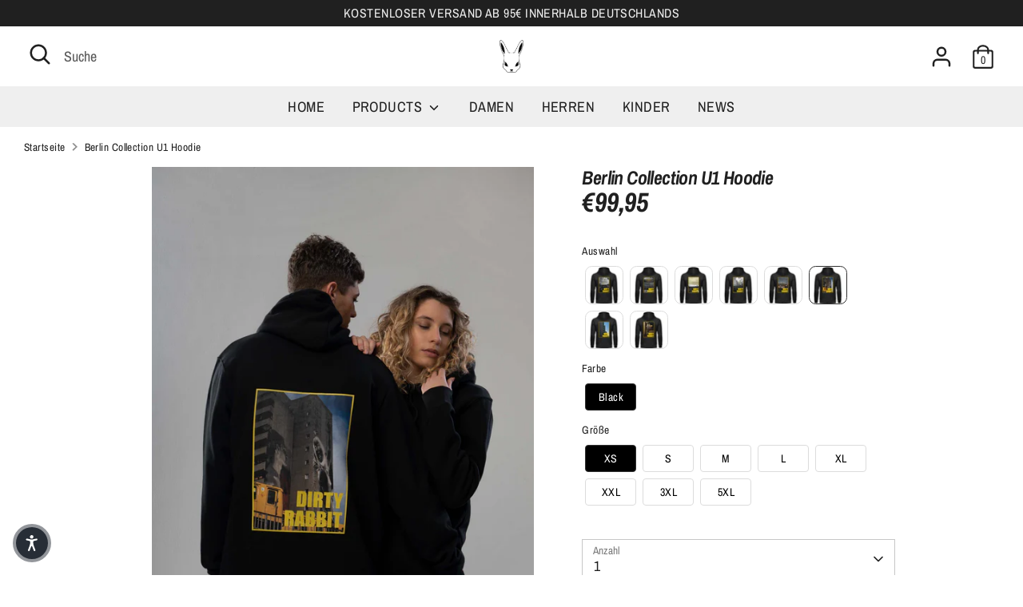

--- FILE ---
content_type: text/html; charset=utf-8
request_url: https://www.dirty-rabbit.com/products/berlin-collection-u1-hoodie
body_size: 54453
content:
<!doctype html>
<html class="no-js supports-no-cookies" lang="de">
<head>
<!-- starapps_core_start -->
<!-- This code is automatically managed by StarApps Studio -->
<!-- Please contact support@starapps.studio for any help -->
<!-- File location: snippets/starapps-core.liquid -->
<script type="text/javascript" src="https://assets-cdn.starapps.studio/apps/vsk/dirty-rabbit/script-45793-1670175036.js?shop=dirty-rabbit.myshopify.com" async></script>


<!-- VSK_PRE_APP_HIDE_CODE -->

<!-- VSK_PRE_APP_HIDE_CODE_END -->
    




<script type="application/json" sa-language-info="true" data-no-instant="true">{"current_language":"de", "default_language":"de", "money_format":"€{{amount_with_comma_separator}}"}</script>

    

<script type="text/javascript" src="https://assets-cdn.starapps.studio/apps/vsk/dirty-rabbit/data-1670170575.js?shop=dirty-rabbit.myshopify.com" async></script>
<!-- starapps_core_end -->

  <link rel="stylesheet" href="https://obscure-escarpment-2240.herokuapp.com/stylesheets/bcpo-front.css">
  <script>var bcpo_product={"id":6619779924003,"title":"Berlin Collection U1 Hoodie","handle":"berlin-collection-u1-hoodie","description":"\u003cmeta charset=\"utf-8\"\u003e\u003cspan data-mce-fragment=\"1\"\u003eDie U1 verbindet Ost und West. Sie verbindet Frühaufsteher und Nachtschwärmer. Sie ist Heimat für Berliner und eine Sehenswürdigkeit für Touristen. Sie ist ein fahrendes Berlin. Auf der Vorderseite ist unser Rabbit in gelb gedruckt.  Der Eyecatcher ist jedoch der Farbdruck des Motivs „U1“ als Backpiece des Hoodies. Alle Abbildungen der Berlin Collection sind gerahmt, um das Foto und dich richtig in Szene zu setzen. Der Bio-Hoodie hält dich durch sein dickes Material an kalten Tagen schön warm. Die Raglanärmel versprechen jede Menge Bewegungsfreiheit. Die seitlichen Taschen sehen nicht nur stylisch aus, sondern bieten auch genug Stauraum.\u003c\/span\u003e","published_at":"2022-02-01T11:56:20+01:00","created_at":"2021-11-10T21:18:03+01:00","vendor":"Shirtee","type":"Cruiser Hoodie ST\/ST","tags":["Baumwolle","Berlin","Berlin Collection","Black","Dame","Damen","Dirty Rabbit","Frau","Frauen","Frühling","Herbst","Herr","Herren","Hoodie","Hoodies","kaufen","Ladies","Lady","Man","Mann","Men","Mode","Männer","Party","schwarz","Sommer","U1","Unisex","Woman","Women"],"price":9995,"price_min":9995,"price_max":9995,"available":true,"price_varies":false,"compare_at_price":null,"compare_at_price_min":0,"compare_at_price_max":0,"compare_at_price_varies":false,"variants":[{"id":39502284488739,"title":"Black \/ XS","option1":"Black","option2":"XS","option3":null,"sku":"DRC5K9485W_STSU822__XS__16","requires_shipping":true,"taxable":true,"featured_image":{"id":29514401120291,"product_id":6619779924003,"position":1,"created_at":"2022-02-10T18:45:44+01:00","updated_at":"2022-12-01T16:13:41+01:00","alt":"Dirty Rabbit Berlin Collection U1 Hoodie","width":2000,"height":3000,"src":"\/\/www.dirty-rabbit.com\/cdn\/shop\/products\/Dirty-Rabbit-Berlin-Collection-U1-Hoodie-1.jpg?v=1669907621","variant_ids":[39502284488739,39502284521507,39502284554275,39502284587043,39502284619811,39502284652579,39502284685347,48966755287305]},"available":true,"name":"Berlin Collection U1 Hoodie - Black \/ XS","public_title":"Black \/ XS","options":["Black","XS"],"price":9995,"weight":1,"compare_at_price":null,"inventory_management":"shopify","barcode":"","featured_media":{"alt":"Dirty Rabbit Berlin Collection U1 Hoodie","id":21896367243299,"position":1,"preview_image":{"aspect_ratio":0.667,"height":3000,"width":2000,"src":"\/\/www.dirty-rabbit.com\/cdn\/shop\/products\/Dirty-Rabbit-Berlin-Collection-U1-Hoodie-1.jpg?v=1669907621"}},"requires_selling_plan":false,"selling_plan_allocations":[]},{"id":39502284521507,"title":"Black \/ S","option1":"Black","option2":"S","option3":null,"sku":"DRC5K9485W_STSU822__S__16","requires_shipping":true,"taxable":true,"featured_image":{"id":29514401120291,"product_id":6619779924003,"position":1,"created_at":"2022-02-10T18:45:44+01:00","updated_at":"2022-12-01T16:13:41+01:00","alt":"Dirty Rabbit Berlin Collection U1 Hoodie","width":2000,"height":3000,"src":"\/\/www.dirty-rabbit.com\/cdn\/shop\/products\/Dirty-Rabbit-Berlin-Collection-U1-Hoodie-1.jpg?v=1669907621","variant_ids":[39502284488739,39502284521507,39502284554275,39502284587043,39502284619811,39502284652579,39502284685347,48966755287305]},"available":true,"name":"Berlin Collection U1 Hoodie - Black \/ S","public_title":"Black \/ S","options":["Black","S"],"price":9995,"weight":1,"compare_at_price":null,"inventory_management":"shopify","barcode":"","featured_media":{"alt":"Dirty Rabbit Berlin Collection U1 Hoodie","id":21896367243299,"position":1,"preview_image":{"aspect_ratio":0.667,"height":3000,"width":2000,"src":"\/\/www.dirty-rabbit.com\/cdn\/shop\/products\/Dirty-Rabbit-Berlin-Collection-U1-Hoodie-1.jpg?v=1669907621"}},"requires_selling_plan":false,"selling_plan_allocations":[]},{"id":39502284554275,"title":"Black \/ M","option1":"Black","option2":"M","option3":null,"sku":"DRC5K9485W_STSU822__M__16","requires_shipping":true,"taxable":true,"featured_image":{"id":29514401120291,"product_id":6619779924003,"position":1,"created_at":"2022-02-10T18:45:44+01:00","updated_at":"2022-12-01T16:13:41+01:00","alt":"Dirty Rabbit Berlin Collection U1 Hoodie","width":2000,"height":3000,"src":"\/\/www.dirty-rabbit.com\/cdn\/shop\/products\/Dirty-Rabbit-Berlin-Collection-U1-Hoodie-1.jpg?v=1669907621","variant_ids":[39502284488739,39502284521507,39502284554275,39502284587043,39502284619811,39502284652579,39502284685347,48966755287305]},"available":true,"name":"Berlin Collection U1 Hoodie - Black \/ M","public_title":"Black \/ M","options":["Black","M"],"price":9995,"weight":1,"compare_at_price":null,"inventory_management":"shopify","barcode":"","featured_media":{"alt":"Dirty Rabbit Berlin Collection U1 Hoodie","id":21896367243299,"position":1,"preview_image":{"aspect_ratio":0.667,"height":3000,"width":2000,"src":"\/\/www.dirty-rabbit.com\/cdn\/shop\/products\/Dirty-Rabbit-Berlin-Collection-U1-Hoodie-1.jpg?v=1669907621"}},"requires_selling_plan":false,"selling_plan_allocations":[]},{"id":39502284587043,"title":"Black \/ L","option1":"Black","option2":"L","option3":null,"sku":"DRC5K9485W_STSU822__L__16","requires_shipping":true,"taxable":true,"featured_image":{"id":29514401120291,"product_id":6619779924003,"position":1,"created_at":"2022-02-10T18:45:44+01:00","updated_at":"2022-12-01T16:13:41+01:00","alt":"Dirty Rabbit Berlin Collection U1 Hoodie","width":2000,"height":3000,"src":"\/\/www.dirty-rabbit.com\/cdn\/shop\/products\/Dirty-Rabbit-Berlin-Collection-U1-Hoodie-1.jpg?v=1669907621","variant_ids":[39502284488739,39502284521507,39502284554275,39502284587043,39502284619811,39502284652579,39502284685347,48966755287305]},"available":true,"name":"Berlin Collection U1 Hoodie - Black \/ L","public_title":"Black \/ L","options":["Black","L"],"price":9995,"weight":1,"compare_at_price":null,"inventory_management":"shopify","barcode":"","featured_media":{"alt":"Dirty Rabbit Berlin Collection U1 Hoodie","id":21896367243299,"position":1,"preview_image":{"aspect_ratio":0.667,"height":3000,"width":2000,"src":"\/\/www.dirty-rabbit.com\/cdn\/shop\/products\/Dirty-Rabbit-Berlin-Collection-U1-Hoodie-1.jpg?v=1669907621"}},"requires_selling_plan":false,"selling_plan_allocations":[]},{"id":39502284619811,"title":"Black \/ XL","option1":"Black","option2":"XL","option3":null,"sku":"DRC5K9485W_STSU822__XL__16","requires_shipping":true,"taxable":true,"featured_image":{"id":29514401120291,"product_id":6619779924003,"position":1,"created_at":"2022-02-10T18:45:44+01:00","updated_at":"2022-12-01T16:13:41+01:00","alt":"Dirty Rabbit Berlin Collection U1 Hoodie","width":2000,"height":3000,"src":"\/\/www.dirty-rabbit.com\/cdn\/shop\/products\/Dirty-Rabbit-Berlin-Collection-U1-Hoodie-1.jpg?v=1669907621","variant_ids":[39502284488739,39502284521507,39502284554275,39502284587043,39502284619811,39502284652579,39502284685347,48966755287305]},"available":true,"name":"Berlin Collection U1 Hoodie - Black \/ XL","public_title":"Black \/ XL","options":["Black","XL"],"price":9995,"weight":1,"compare_at_price":null,"inventory_management":"shopify","barcode":"","featured_media":{"alt":"Dirty Rabbit Berlin Collection U1 Hoodie","id":21896367243299,"position":1,"preview_image":{"aspect_ratio":0.667,"height":3000,"width":2000,"src":"\/\/www.dirty-rabbit.com\/cdn\/shop\/products\/Dirty-Rabbit-Berlin-Collection-U1-Hoodie-1.jpg?v=1669907621"}},"requires_selling_plan":false,"selling_plan_allocations":[]},{"id":39502284652579,"title":"Black \/ XXL","option1":"Black","option2":"XXL","option3":null,"sku":"DRC5K9485W_STSU822__XXL__16","requires_shipping":true,"taxable":true,"featured_image":{"id":29514401120291,"product_id":6619779924003,"position":1,"created_at":"2022-02-10T18:45:44+01:00","updated_at":"2022-12-01T16:13:41+01:00","alt":"Dirty Rabbit Berlin Collection U1 Hoodie","width":2000,"height":3000,"src":"\/\/www.dirty-rabbit.com\/cdn\/shop\/products\/Dirty-Rabbit-Berlin-Collection-U1-Hoodie-1.jpg?v=1669907621","variant_ids":[39502284488739,39502284521507,39502284554275,39502284587043,39502284619811,39502284652579,39502284685347,48966755287305]},"available":true,"name":"Berlin Collection U1 Hoodie - Black \/ XXL","public_title":"Black \/ XXL","options":["Black","XXL"],"price":9995,"weight":1,"compare_at_price":null,"inventory_management":"shopify","barcode":"","featured_media":{"alt":"Dirty Rabbit Berlin Collection U1 Hoodie","id":21896367243299,"position":1,"preview_image":{"aspect_ratio":0.667,"height":3000,"width":2000,"src":"\/\/www.dirty-rabbit.com\/cdn\/shop\/products\/Dirty-Rabbit-Berlin-Collection-U1-Hoodie-1.jpg?v=1669907621"}},"requires_selling_plan":false,"selling_plan_allocations":[]},{"id":39502284685347,"title":"Black \/ 3XL","option1":"Black","option2":"3XL","option3":null,"sku":"DRC5K9485W_STSU822__3XL__16","requires_shipping":true,"taxable":true,"featured_image":{"id":29514401120291,"product_id":6619779924003,"position":1,"created_at":"2022-02-10T18:45:44+01:00","updated_at":"2022-12-01T16:13:41+01:00","alt":"Dirty Rabbit Berlin Collection U1 Hoodie","width":2000,"height":3000,"src":"\/\/www.dirty-rabbit.com\/cdn\/shop\/products\/Dirty-Rabbit-Berlin-Collection-U1-Hoodie-1.jpg?v=1669907621","variant_ids":[39502284488739,39502284521507,39502284554275,39502284587043,39502284619811,39502284652579,39502284685347,48966755287305]},"available":true,"name":"Berlin Collection U1 Hoodie - Black \/ 3XL","public_title":"Black \/ 3XL","options":["Black","3XL"],"price":9995,"weight":1,"compare_at_price":null,"inventory_management":"shopify","barcode":"","featured_media":{"alt":"Dirty Rabbit Berlin Collection U1 Hoodie","id":21896367243299,"position":1,"preview_image":{"aspect_ratio":0.667,"height":3000,"width":2000,"src":"\/\/www.dirty-rabbit.com\/cdn\/shop\/products\/Dirty-Rabbit-Berlin-Collection-U1-Hoodie-1.jpg?v=1669907621"}},"requires_selling_plan":false,"selling_plan_allocations":[]},{"id":48966755287305,"title":"Black \/ 5XL","option1":"Black","option2":"5XL","option3":null,"sku":"DRC5K9485W_STSU822__5XL__16","requires_shipping":true,"taxable":true,"featured_image":{"id":29514401120291,"product_id":6619779924003,"position":1,"created_at":"2022-02-10T18:45:44+01:00","updated_at":"2022-12-01T16:13:41+01:00","alt":"Dirty Rabbit Berlin Collection U1 Hoodie","width":2000,"height":3000,"src":"\/\/www.dirty-rabbit.com\/cdn\/shop\/products\/Dirty-Rabbit-Berlin-Collection-U1-Hoodie-1.jpg?v=1669907621","variant_ids":[39502284488739,39502284521507,39502284554275,39502284587043,39502284619811,39502284652579,39502284685347,48966755287305]},"available":true,"name":"Berlin Collection U1 Hoodie - Black \/ 5XL","public_title":"Black \/ 5XL","options":["Black","5XL"],"price":9995,"weight":1,"compare_at_price":null,"inventory_management":null,"barcode":null,"featured_media":{"alt":"Dirty Rabbit Berlin Collection U1 Hoodie","id":21896367243299,"position":1,"preview_image":{"aspect_ratio":0.667,"height":3000,"width":2000,"src":"\/\/www.dirty-rabbit.com\/cdn\/shop\/products\/Dirty-Rabbit-Berlin-Collection-U1-Hoodie-1.jpg?v=1669907621"}},"requires_selling_plan":false,"selling_plan_allocations":[]}],"images":["\/\/www.dirty-rabbit.com\/cdn\/shop\/products\/Dirty-Rabbit-Berlin-Collection-U1-Hoodie-1.jpg?v=1669907621","\/\/www.dirty-rabbit.com\/cdn\/shop\/products\/Dirty-Rabbit-Berlin-Collection-U1-Hoodie-2.jpg?v=1670177894","\/\/www.dirty-rabbit.com\/cdn\/shop\/products\/Dirty-Rabbit-Berlin-Collection-U1-Hoodie-3.jpg?v=1670177894","\/\/www.dirty-rabbit.com\/cdn\/shop\/products\/Dirty-Rabbit-Berlin-Collection-U1-Hoodie-4.jpg?v=1670177894","\/\/www.dirty-rabbit.com\/cdn\/shop\/products\/Dirty-Rabbit-Berlin-Collection-U1-Hoodie-5.jpg?v=1670177894","\/\/www.dirty-rabbit.com\/cdn\/shop\/products\/Dirty-Rabbit-Berlin-Collection-U1-Hoodie-6.jpg?v=1670177894","\/\/www.dirty-rabbit.com\/cdn\/shop\/products\/Dirty-Rabbit-Berlin-Collection-U1-Hoodie.jpg?v=1670177894"],"featured_image":"\/\/www.dirty-rabbit.com\/cdn\/shop\/products\/Dirty-Rabbit-Berlin-Collection-U1-Hoodie-1.jpg?v=1669907621","options":["Farbe","Größe"],"media":[{"alt":"Dirty Rabbit Berlin Collection U1 Hoodie","id":21896367243299,"position":1,"preview_image":{"aspect_ratio":0.667,"height":3000,"width":2000,"src":"\/\/www.dirty-rabbit.com\/cdn\/shop\/products\/Dirty-Rabbit-Berlin-Collection-U1-Hoodie-1.jpg?v=1669907621"},"aspect_ratio":0.667,"height":3000,"media_type":"image","src":"\/\/www.dirty-rabbit.com\/cdn\/shop\/products\/Dirty-Rabbit-Berlin-Collection-U1-Hoodie-1.jpg?v=1669907621","width":2000},{"alt":"Dirty Rabbit Berlin Collection U1 Hoodie","id":21896367276067,"position":2,"preview_image":{"aspect_ratio":0.667,"height":3000,"width":2000,"src":"\/\/www.dirty-rabbit.com\/cdn\/shop\/products\/Dirty-Rabbit-Berlin-Collection-U1-Hoodie-2.jpg?v=1670177894"},"aspect_ratio":0.667,"height":3000,"media_type":"image","src":"\/\/www.dirty-rabbit.com\/cdn\/shop\/products\/Dirty-Rabbit-Berlin-Collection-U1-Hoodie-2.jpg?v=1670177894","width":2000},{"alt":"Dirty Rabbit Berlin Collection U1 Hoodie","id":21896367308835,"position":3,"preview_image":{"aspect_ratio":0.667,"height":3000,"width":2000,"src":"\/\/www.dirty-rabbit.com\/cdn\/shop\/products\/Dirty-Rabbit-Berlin-Collection-U1-Hoodie-3.jpg?v=1670177894"},"aspect_ratio":0.667,"height":3000,"media_type":"image","src":"\/\/www.dirty-rabbit.com\/cdn\/shop\/products\/Dirty-Rabbit-Berlin-Collection-U1-Hoodie-3.jpg?v=1670177894","width":2000},{"alt":"Dirty Rabbit Berlin Collection U1 Hoodie","id":21896367374371,"position":4,"preview_image":{"aspect_ratio":0.667,"height":3000,"width":2000,"src":"\/\/www.dirty-rabbit.com\/cdn\/shop\/products\/Dirty-Rabbit-Berlin-Collection-U1-Hoodie-4.jpg?v=1670177894"},"aspect_ratio":0.667,"height":3000,"media_type":"image","src":"\/\/www.dirty-rabbit.com\/cdn\/shop\/products\/Dirty-Rabbit-Berlin-Collection-U1-Hoodie-4.jpg?v=1670177894","width":2000},{"alt":"Dirty Rabbit Berlin Collection U1 Hoodie","id":21896367407139,"position":5,"preview_image":{"aspect_ratio":0.667,"height":3000,"width":2000,"src":"\/\/www.dirty-rabbit.com\/cdn\/shop\/products\/Dirty-Rabbit-Berlin-Collection-U1-Hoodie-5.jpg?v=1670177894"},"aspect_ratio":0.667,"height":3000,"media_type":"image","src":"\/\/www.dirty-rabbit.com\/cdn\/shop\/products\/Dirty-Rabbit-Berlin-Collection-U1-Hoodie-5.jpg?v=1670177894","width":2000},{"alt":"Dirty Rabbit Berlin Collection U1 Hoodie","id":21896367439907,"position":6,"preview_image":{"aspect_ratio":0.667,"height":3000,"width":2000,"src":"\/\/www.dirty-rabbit.com\/cdn\/shop\/products\/Dirty-Rabbit-Berlin-Collection-U1-Hoodie-6.jpg?v=1670177894"},"aspect_ratio":0.667,"height":3000,"media_type":"image","src":"\/\/www.dirty-rabbit.com\/cdn\/shop\/products\/Dirty-Rabbit-Berlin-Collection-U1-Hoodie-6.jpg?v=1670177894","width":2000},{"alt":"Dirty Rabbit Berlin Collection U1 Hoodie","id":21896367472675,"position":7,"preview_image":{"aspect_ratio":0.917,"height":1200,"width":1100,"src":"\/\/www.dirty-rabbit.com\/cdn\/shop\/products\/Dirty-Rabbit-Berlin-Collection-U1-Hoodie.jpg?v=1670177894"},"aspect_ratio":0.917,"height":1200,"media_type":"image","src":"\/\/www.dirty-rabbit.com\/cdn\/shop\/products\/Dirty-Rabbit-Berlin-Collection-U1-Hoodie.jpg?v=1670177894","width":1100}],"requires_selling_plan":false,"selling_plan_groups":[],"content":"\u003cmeta charset=\"utf-8\"\u003e\u003cspan data-mce-fragment=\"1\"\u003eDie U1 verbindet Ost und West. Sie verbindet Frühaufsteher und Nachtschwärmer. Sie ist Heimat für Berliner und eine Sehenswürdigkeit für Touristen. Sie ist ein fahrendes Berlin. Auf der Vorderseite ist unser Rabbit in gelb gedruckt.  Der Eyecatcher ist jedoch der Farbdruck des Motivs „U1“ als Backpiece des Hoodies. Alle Abbildungen der Berlin Collection sind gerahmt, um das Foto und dich richtig in Szene zu setzen. Der Bio-Hoodie hält dich durch sein dickes Material an kalten Tagen schön warm. Die Raglanärmel versprechen jede Menge Bewegungsfreiheit. Die seitlichen Taschen sehen nicht nur stylisch aus, sondern bieten auch genug Stauraum.\u003c\/span\u003e"};  var inventory_quantity = [];inventory_quantity.push(5);inventory_quantity.push(5);inventory_quantity.push(5);inventory_quantity.push(5);inventory_quantity.push(4);inventory_quantity.push(5);inventory_quantity.push(5);inventory_quantity.push(0);if(bcpo_product) { for (var i = 0; i < bcpo_product.variants.length; i += 1) { bcpo_product.variants[i].inventory_quantity = inventory_quantity[i]; }}window.bcpo = window.bcpo || {}; bcpo.cart = {"note":null,"attributes":{},"original_total_price":0,"total_price":0,"total_discount":0,"total_weight":0.0,"item_count":0,"items":[],"requires_shipping":false,"currency":"EUR","items_subtotal_price":0,"cart_level_discount_applications":[],"checkout_charge_amount":0}; bcpo.ogFormData = FormData; bcpo.money_with_currency_format = "€{{amount_with_comma_separator}} EUR";bcpo.money_format = "€{{amount_with_comma_separator}}";</script>



  <!-- Boost 2.1.1 -->
  <meta charset="utf-8" />
<meta name="viewport" content="width=device-width,initial-scale=1.0" />
<meta http-equiv="X-UA-Compatible" content="IE=edge">

<link rel="preconnect" href="https://cdn.shopify.com" crossorigin>
<link rel="preconnect" href="https://fonts.shopify.com" crossorigin>
<link rel="preconnect" href="https://monorail-edge.shopifysvc.com"><link rel="preload" as="font" href="//www.dirty-rabbit.com/cdn/fonts/archivo_narrow/archivonarrow_n4.5c3bab850a22055c235cf940f895d873a8689d70.woff2" type="font/woff2" crossorigin><link rel="preload" as="font" href="//www.dirty-rabbit.com/cdn/fonts/archivo_narrow/archivonarrow_n7.c049bee49aa92b4cfee86dd4e79c9194b8519e2b.woff2" type="font/woff2" crossorigin><link rel="preload" as="font" href="//www.dirty-rabbit.com/cdn/fonts/archivo_narrow/archivonarrow_i4.59445c13f0e607542640c8a56f31dcd8ed680cfa.woff2" type="font/woff2" crossorigin><link rel="preload" as="font" href="//www.dirty-rabbit.com/cdn/fonts/archivo_narrow/archivonarrow_i7.394cd4c9437ad9084e13f72957e92bfbe366a689.woff2" type="font/woff2" crossorigin><link rel="preload" as="font" href="//www.dirty-rabbit.com/cdn/fonts/archivo_narrow/archivonarrow_n4.5c3bab850a22055c235cf940f895d873a8689d70.woff2" type="font/woff2" crossorigin><link rel="preload" as="font" href="//www.dirty-rabbit.com/cdn/fonts/archivo_narrow/archivonarrow_i7.394cd4c9437ad9084e13f72957e92bfbe366a689.woff2" type="font/woff2" crossorigin><link rel="preload" as="font" href="//www.dirty-rabbit.com/cdn/fonts/archivo_narrow/archivonarrow_i7.394cd4c9437ad9084e13f72957e92bfbe366a689.woff2" type="font/woff2" crossorigin><link rel="preload" href="//www.dirty-rabbit.com/cdn/shop/t/4/assets/vendor.js?v=2986913289004812821642872637" as="script">
<link rel="preload" href="//www.dirty-rabbit.com/cdn/shop/t/4/assets/theme.js?v=130194086567749756911642872636" as="script"><link rel="canonical" href="https://www.dirty-rabbit.com/products/berlin-collection-u1-hoodie" /><link rel="shortcut icon" href="//www.dirty-rabbit.com/cdn/shop/files/Dirty-Rabbit-Berlin-Logo.png?v=1646231357" type="image/png" /><meta name="description" content="Dirty Rabbit | Berlin Collection U1 Hoodie - In vielen Größen vorrätig ✓ Jetzt Hoodie mit Stick bei DIRTY RABBIT online bestellen ✓ schneller Versand! ✓">
  <meta name="theme-color" content="#202020">

  
  <title>
    Berlin Collection U1 Hoodie - www.dirty-rabbit.com
    
    
    
      &ndash; DIRTY RABBIT
    
  </title>

  <meta property="og:site_name" content="DIRTY RABBIT">
<meta property="og:url" content="https://www.dirty-rabbit.com/products/berlin-collection-u1-hoodie">
<meta property="og:title" content="Berlin Collection U1 Hoodie - www.dirty-rabbit.com">
<meta property="og:type" content="product">
<meta property="og:description" content="Dirty Rabbit | Berlin Collection U1 Hoodie - In vielen Größen vorrätig ✓ Jetzt Hoodie mit Stick bei DIRTY RABBIT online bestellen ✓ schneller Versand! ✓"><meta property="og:image" content="http://www.dirty-rabbit.com/cdn/shop/products/Dirty-Rabbit-Berlin-Collection-U1-Hoodie-1_1200x1200.jpg?v=1669907621">
  <meta property="og:image:secure_url" content="https://www.dirty-rabbit.com/cdn/shop/products/Dirty-Rabbit-Berlin-Collection-U1-Hoodie-1_1200x1200.jpg?v=1669907621">
  <meta property="og:image:width" content="2000">
  <meta property="og:image:height" content="3000"><meta property="og:price:amount" content="99,95">
  <meta property="og:price:currency" content="EUR"><meta name="twitter:card" content="summary_large_image">
<meta name="twitter:title" content="Berlin Collection U1 Hoodie - www.dirty-rabbit.com">
<meta name="twitter:description" content="Dirty Rabbit | Berlin Collection U1 Hoodie - In vielen Größen vorrätig ✓ Jetzt Hoodie mit Stick bei DIRTY RABBIT online bestellen ✓ schneller Versand! ✓">


  <link href="//www.dirty-rabbit.com/cdn/shop/t/4/assets/styles.css?v=51286844574092479021768131066" rel="stylesheet" type="text/css" media="all" />

  <script>
    document.documentElement.className = document.documentElement.className.replace('no-js', 'js');
    window.theme = window.theme || {};
    window.slate = window.slate || {};
    theme.moneyFormatWithCodeForProductsPreference = "€{{amount_with_comma_separator}}";
    theme.moneyFormatWithCodeForCartPreference = "€{{amount_with_comma_separator}}";
    theme.moneyFormat = "€{{amount_with_comma_separator}}";
    theme.strings = {
      addToCart: "In den Warenkorb",
      unavailable: "Nicht verfügbar",
      addressError: "Keine Ergebnisse",
      addressNoResults: "Keine Ergebnisse",
      addressQueryLimit: "Du hast die Google-API-Nutzungsgrenze überschritten. Mehr Infos: \u003ca href=\"https:\/\/developers.google.com\/maps\/premium\/usage-limits\"\u003ePremium-Paket\u003c\/a\u003e",
      authError: "Es gab ein Problem dein Google Maps Konto zu authentifizieren.",
      addingToCart: "Hinzufügen",
      addedToCart: "Hinzugefügt",
      addedToCartPopupTitle: "Hinzugefügt:",
      addedToCartPopupItems: "Anzahl",
      addedToCartPopupSubtotal: "Zwischensumme",
      addedToCartPopupGoToCart: "Zur Kasse",
      cartTermsNotChecked: "Du musst den Nutzungsbedingungen zustimmen, bevor du fortfahren kannst.",
      searchLoading: "Store",
      searchMoreResults: "Alle Ergebnisse anzeigen",
      searchNoResults: "Keine Ergebnisse",
      priceFrom: "Ab",
      quantityTooHigh: "Du kannst nur [[ quantity ]] Produkte in deinen Warenkorb legen",
      onSale: "Sale",
      soldOut: "Ausverkauft",
      in_stock: "Auf Lager",
      low_stock: "Fast ausverkauft",
      only_x_left: "Nur noch [[ quantity ]] auf Lager",
      single_unit_available: "1 auf Lager",
      x_units_available: "Nur noch [[ quantity ]] auf Lager",
      unitPriceSeparator: " \/ ",
      close: "Schließen",
      cart_shipping_calculator_hide_calculator: "Versandrechner ausblenden",
      cart_shipping_calculator_title: "Erhalte deine Versandkostenschätzungen",
      cart_general_hide_note: "Anweisungen für den Verkäufer ausblenden",
      cart_general_show_note: "Füge Anweisungen für den Verkäufer hinzu",
      previous: "Zurück",
      next: "Weiter"
    };
    theme.routes = {
      account_login_url: '/account/login',
      account_register_url: '/account/register',
      account_addresses_url: '/account/addresses',
      search_url: '/search',
      cart_url: '/cart',
      cart_add_url: '/cart/add',
      cart_change_url: '/cart/change',
      product_recommendations_url: '/recommendations/products'
    };
    theme.settings = {
      dynamicQtyOpts: false,
      saleLabelEnabled: true,
      soldLabelEnabled: true,
      uniformProductGridImagesEnabled: false
    };
  </script><script>window.performance && window.performance.mark && window.performance.mark('shopify.content_for_header.start');</script><meta name="google-site-verification" content="DINK1JN7EHXfmBFwk9fqrMdTHOptVaN3d8ruYswZpPY">
<meta id="shopify-digital-wallet" name="shopify-digital-wallet" content="/27936391203/digital_wallets/dialog">
<meta name="shopify-checkout-api-token" content="d220b7d64f9325d531b89e427dde6d61">
<meta id="in-context-paypal-metadata" data-shop-id="27936391203" data-venmo-supported="false" data-environment="production" data-locale="de_DE" data-paypal-v4="true" data-currency="EUR">
<link rel="alternate" type="application/json+oembed" href="https://www.dirty-rabbit.com/products/berlin-collection-u1-hoodie.oembed">
<script async="async" src="/checkouts/internal/preloads.js?locale=de-DE"></script>
<link rel="preconnect" href="https://shop.app" crossorigin="anonymous">
<script async="async" src="https://shop.app/checkouts/internal/preloads.js?locale=de-DE&shop_id=27936391203" crossorigin="anonymous"></script>
<script id="apple-pay-shop-capabilities" type="application/json">{"shopId":27936391203,"countryCode":"DE","currencyCode":"EUR","merchantCapabilities":["supports3DS"],"merchantId":"gid:\/\/shopify\/Shop\/27936391203","merchantName":"DIRTY RABBIT","requiredBillingContactFields":["postalAddress","email"],"requiredShippingContactFields":["postalAddress","email"],"shippingType":"shipping","supportedNetworks":["visa","maestro","masterCard","amex"],"total":{"type":"pending","label":"DIRTY RABBIT","amount":"1.00"},"shopifyPaymentsEnabled":true,"supportsSubscriptions":true}</script>
<script id="shopify-features" type="application/json">{"accessToken":"d220b7d64f9325d531b89e427dde6d61","betas":["rich-media-storefront-analytics"],"domain":"www.dirty-rabbit.com","predictiveSearch":true,"shopId":27936391203,"locale":"de"}</script>
<script>var Shopify = Shopify || {};
Shopify.shop = "dirty-rabbit.myshopify.com";
Shopify.locale = "de";
Shopify.currency = {"active":"EUR","rate":"1.0"};
Shopify.country = "DE";
Shopify.theme = {"name":"Boost","id":120660295715,"schema_name":"Boost","schema_version":"2.1.1","theme_store_id":863,"role":"main"};
Shopify.theme.handle = "null";
Shopify.theme.style = {"id":null,"handle":null};
Shopify.cdnHost = "www.dirty-rabbit.com/cdn";
Shopify.routes = Shopify.routes || {};
Shopify.routes.root = "/";</script>
<script type="module">!function(o){(o.Shopify=o.Shopify||{}).modules=!0}(window);</script>
<script>!function(o){function n(){var o=[];function n(){o.push(Array.prototype.slice.apply(arguments))}return n.q=o,n}var t=o.Shopify=o.Shopify||{};t.loadFeatures=n(),t.autoloadFeatures=n()}(window);</script>
<script>
  window.ShopifyPay = window.ShopifyPay || {};
  window.ShopifyPay.apiHost = "shop.app\/pay";
  window.ShopifyPay.redirectState = null;
</script>
<script id="shop-js-analytics" type="application/json">{"pageType":"product"}</script>
<script defer="defer" async type="module" src="//www.dirty-rabbit.com/cdn/shopifycloud/shop-js/modules/v2/client.init-shop-cart-sync_D96QZrIF.de.esm.js"></script>
<script defer="defer" async type="module" src="//www.dirty-rabbit.com/cdn/shopifycloud/shop-js/modules/v2/chunk.common_SV6uigsF.esm.js"></script>
<script type="module">
  await import("//www.dirty-rabbit.com/cdn/shopifycloud/shop-js/modules/v2/client.init-shop-cart-sync_D96QZrIF.de.esm.js");
await import("//www.dirty-rabbit.com/cdn/shopifycloud/shop-js/modules/v2/chunk.common_SV6uigsF.esm.js");

  window.Shopify.SignInWithShop?.initShopCartSync?.({"fedCMEnabled":true,"windoidEnabled":true});

</script>
<script>
  window.Shopify = window.Shopify || {};
  if (!window.Shopify.featureAssets) window.Shopify.featureAssets = {};
  window.Shopify.featureAssets['shop-js'] = {"shop-cart-sync":["modules/v2/client.shop-cart-sync_D9v5EJ5H.de.esm.js","modules/v2/chunk.common_SV6uigsF.esm.js"],"init-fed-cm":["modules/v2/client.init-fed-cm_DlbV7VrN.de.esm.js","modules/v2/chunk.common_SV6uigsF.esm.js"],"shop-button":["modules/v2/client.shop-button_7yN-YEo8.de.esm.js","modules/v2/chunk.common_SV6uigsF.esm.js"],"shop-cash-offers":["modules/v2/client.shop-cash-offers_CZ39C1VE.de.esm.js","modules/v2/chunk.common_SV6uigsF.esm.js","modules/v2/chunk.modal_CqlMJe-n.esm.js"],"init-windoid":["modules/v2/client.init-windoid_CPAVU_59.de.esm.js","modules/v2/chunk.common_SV6uigsF.esm.js"],"init-shop-email-lookup-coordinator":["modules/v2/client.init-shop-email-lookup-coordinator_BE78sutm.de.esm.js","modules/v2/chunk.common_SV6uigsF.esm.js"],"shop-toast-manager":["modules/v2/client.shop-toast-manager_Dc8Kqo2D.de.esm.js","modules/v2/chunk.common_SV6uigsF.esm.js"],"shop-login-button":["modules/v2/client.shop-login-button_CdH6DD4B.de.esm.js","modules/v2/chunk.common_SV6uigsF.esm.js","modules/v2/chunk.modal_CqlMJe-n.esm.js"],"avatar":["modules/v2/client.avatar_BTnouDA3.de.esm.js"],"pay-button":["modules/v2/client.pay-button_BaMaWndh.de.esm.js","modules/v2/chunk.common_SV6uigsF.esm.js"],"init-shop-cart-sync":["modules/v2/client.init-shop-cart-sync_D96QZrIF.de.esm.js","modules/v2/chunk.common_SV6uigsF.esm.js"],"init-customer-accounts":["modules/v2/client.init-customer-accounts_DPOSv1Vm.de.esm.js","modules/v2/client.shop-login-button_CdH6DD4B.de.esm.js","modules/v2/chunk.common_SV6uigsF.esm.js","modules/v2/chunk.modal_CqlMJe-n.esm.js"],"init-shop-for-new-customer-accounts":["modules/v2/client.init-shop-for-new-customer-accounts_CQXgmjbo.de.esm.js","modules/v2/client.shop-login-button_CdH6DD4B.de.esm.js","modules/v2/chunk.common_SV6uigsF.esm.js","modules/v2/chunk.modal_CqlMJe-n.esm.js"],"init-customer-accounts-sign-up":["modules/v2/client.init-customer-accounts-sign-up_BxD8dlgd.de.esm.js","modules/v2/client.shop-login-button_CdH6DD4B.de.esm.js","modules/v2/chunk.common_SV6uigsF.esm.js","modules/v2/chunk.modal_CqlMJe-n.esm.js"],"checkout-modal":["modules/v2/client.checkout-modal_CKh-sfKU.de.esm.js","modules/v2/chunk.common_SV6uigsF.esm.js","modules/v2/chunk.modal_CqlMJe-n.esm.js"],"shop-follow-button":["modules/v2/client.shop-follow-button_CTvrvDxo.de.esm.js","modules/v2/chunk.common_SV6uigsF.esm.js","modules/v2/chunk.modal_CqlMJe-n.esm.js"],"lead-capture":["modules/v2/client.lead-capture_CuieyBjh.de.esm.js","modules/v2/chunk.common_SV6uigsF.esm.js","modules/v2/chunk.modal_CqlMJe-n.esm.js"],"shop-login":["modules/v2/client.shop-login_D_5Nijtq.de.esm.js","modules/v2/chunk.common_SV6uigsF.esm.js","modules/v2/chunk.modal_CqlMJe-n.esm.js"],"payment-terms":["modules/v2/client.payment-terms_B0kyqrWX.de.esm.js","modules/v2/chunk.common_SV6uigsF.esm.js","modules/v2/chunk.modal_CqlMJe-n.esm.js"]};
</script>
<script>(function() {
  var isLoaded = false;
  function asyncLoad() {
    if (isLoaded) return;
    isLoaded = true;
    var urls = ["https:\/\/faq.ddshopapps.com\/js\/frontend\/scripttag.js?shop=dirty-rabbit.myshopify.com","https:\/\/gdprcdn.b-cdn.net\/js\/gdpr_cookie_consent.min.js?shop=dirty-rabbit.myshopify.com","https:\/\/rio.pwztag.com\/rio.js?shop=dirty-rabbit.myshopify.com","https:\/\/widgets.automizely.com\/loyalty\/v1\/main.js?connection_id=28d2f79035be4622b487eb5bb1b338bf\u0026mapped_org_id=6367f0e9483cce5526ca06480a59c153_v1\u0026shop=dirty-rabbit.myshopify.com"];
    for (var i = 0; i < urls.length; i++) {
      var s = document.createElement('script');
      s.type = 'text/javascript';
      s.async = true;
      s.src = urls[i];
      var x = document.getElementsByTagName('script')[0];
      x.parentNode.insertBefore(s, x);
    }
  };
  if(window.attachEvent) {
    window.attachEvent('onload', asyncLoad);
  } else {
    window.addEventListener('load', asyncLoad, false);
  }
})();</script>
<script id="__st">var __st={"a":27936391203,"offset":3600,"reqid":"b2c932a6-185a-410a-a8f2-bde57df04271-1768428494","pageurl":"www.dirty-rabbit.com\/products\/berlin-collection-u1-hoodie","u":"d427d7879103","p":"product","rtyp":"product","rid":6619779924003};</script>
<script>window.ShopifyPaypalV4VisibilityTracking = true;</script>
<script id="captcha-bootstrap">!function(){'use strict';const t='contact',e='account',n='new_comment',o=[[t,t],['blogs',n],['comments',n],[t,'customer']],c=[[e,'customer_login'],[e,'guest_login'],[e,'recover_customer_password'],[e,'create_customer']],r=t=>t.map((([t,e])=>`form[action*='/${t}']:not([data-nocaptcha='true']) input[name='form_type'][value='${e}']`)).join(','),a=t=>()=>t?[...document.querySelectorAll(t)].map((t=>t.form)):[];function s(){const t=[...o],e=r(t);return a(e)}const i='password',u='form_key',d=['recaptcha-v3-token','g-recaptcha-response','h-captcha-response',i],f=()=>{try{return window.sessionStorage}catch{return}},m='__shopify_v',_=t=>t.elements[u];function p(t,e,n=!1){try{const o=window.sessionStorage,c=JSON.parse(o.getItem(e)),{data:r}=function(t){const{data:e,action:n}=t;return t[m]||n?{data:e,action:n}:{data:t,action:n}}(c);for(const[e,n]of Object.entries(r))t.elements[e]&&(t.elements[e].value=n);n&&o.removeItem(e)}catch(o){console.error('form repopulation failed',{error:o})}}const l='form_type',E='cptcha';function T(t){t.dataset[E]=!0}const w=window,h=w.document,L='Shopify',v='ce_forms',y='captcha';let A=!1;((t,e)=>{const n=(g='f06e6c50-85a8-45c8-87d0-21a2b65856fe',I='https://cdn.shopify.com/shopifycloud/storefront-forms-hcaptcha/ce_storefront_forms_captcha_hcaptcha.v1.5.2.iife.js',D={infoText:'Durch hCaptcha geschützt',privacyText:'Datenschutz',termsText:'Allgemeine Geschäftsbedingungen'},(t,e,n)=>{const o=w[L][v],c=o.bindForm;if(c)return c(t,g,e,D).then(n);var r;o.q.push([[t,g,e,D],n]),r=I,A||(h.body.append(Object.assign(h.createElement('script'),{id:'captcha-provider',async:!0,src:r})),A=!0)});var g,I,D;w[L]=w[L]||{},w[L][v]=w[L][v]||{},w[L][v].q=[],w[L][y]=w[L][y]||{},w[L][y].protect=function(t,e){n(t,void 0,e),T(t)},Object.freeze(w[L][y]),function(t,e,n,w,h,L){const[v,y,A,g]=function(t,e,n){const i=e?o:[],u=t?c:[],d=[...i,...u],f=r(d),m=r(i),_=r(d.filter((([t,e])=>n.includes(e))));return[a(f),a(m),a(_),s()]}(w,h,L),I=t=>{const e=t.target;return e instanceof HTMLFormElement?e:e&&e.form},D=t=>v().includes(t);t.addEventListener('submit',(t=>{const e=I(t);if(!e)return;const n=D(e)&&!e.dataset.hcaptchaBound&&!e.dataset.recaptchaBound,o=_(e),c=g().includes(e)&&(!o||!o.value);(n||c)&&t.preventDefault(),c&&!n&&(function(t){try{if(!f())return;!function(t){const e=f();if(!e)return;const n=_(t);if(!n)return;const o=n.value;o&&e.removeItem(o)}(t);const e=Array.from(Array(32),(()=>Math.random().toString(36)[2])).join('');!function(t,e){_(t)||t.append(Object.assign(document.createElement('input'),{type:'hidden',name:u})),t.elements[u].value=e}(t,e),function(t,e){const n=f();if(!n)return;const o=[...t.querySelectorAll(`input[type='${i}']`)].map((({name:t})=>t)),c=[...d,...o],r={};for(const[a,s]of new FormData(t).entries())c.includes(a)||(r[a]=s);n.setItem(e,JSON.stringify({[m]:1,action:t.action,data:r}))}(t,e)}catch(e){console.error('failed to persist form',e)}}(e),e.submit())}));const S=(t,e)=>{t&&!t.dataset[E]&&(n(t,e.some((e=>e===t))),T(t))};for(const o of['focusin','change'])t.addEventListener(o,(t=>{const e=I(t);D(e)&&S(e,y())}));const B=e.get('form_key'),M=e.get(l),P=B&&M;t.addEventListener('DOMContentLoaded',(()=>{const t=y();if(P)for(const e of t)e.elements[l].value===M&&p(e,B);[...new Set([...A(),...v().filter((t=>'true'===t.dataset.shopifyCaptcha))])].forEach((e=>S(e,t)))}))}(h,new URLSearchParams(w.location.search),n,t,e,['guest_login'])})(!0,!0)}();</script>
<script integrity="sha256-4kQ18oKyAcykRKYeNunJcIwy7WH5gtpwJnB7kiuLZ1E=" data-source-attribution="shopify.loadfeatures" defer="defer" src="//www.dirty-rabbit.com/cdn/shopifycloud/storefront/assets/storefront/load_feature-a0a9edcb.js" crossorigin="anonymous"></script>
<script crossorigin="anonymous" defer="defer" src="//www.dirty-rabbit.com/cdn/shopifycloud/storefront/assets/shopify_pay/storefront-65b4c6d7.js?v=20250812"></script>
<script data-source-attribution="shopify.dynamic_checkout.dynamic.init">var Shopify=Shopify||{};Shopify.PaymentButton=Shopify.PaymentButton||{isStorefrontPortableWallets:!0,init:function(){window.Shopify.PaymentButton.init=function(){};var t=document.createElement("script");t.src="https://www.dirty-rabbit.com/cdn/shopifycloud/portable-wallets/latest/portable-wallets.de.js",t.type="module",document.head.appendChild(t)}};
</script>
<script data-source-attribution="shopify.dynamic_checkout.buyer_consent">
  function portableWalletsHideBuyerConsent(e){var t=document.getElementById("shopify-buyer-consent"),n=document.getElementById("shopify-subscription-policy-button");t&&n&&(t.classList.add("hidden"),t.setAttribute("aria-hidden","true"),n.removeEventListener("click",e))}function portableWalletsShowBuyerConsent(e){var t=document.getElementById("shopify-buyer-consent"),n=document.getElementById("shopify-subscription-policy-button");t&&n&&(t.classList.remove("hidden"),t.removeAttribute("aria-hidden"),n.addEventListener("click",e))}window.Shopify?.PaymentButton&&(window.Shopify.PaymentButton.hideBuyerConsent=portableWalletsHideBuyerConsent,window.Shopify.PaymentButton.showBuyerConsent=portableWalletsShowBuyerConsent);
</script>
<script data-source-attribution="shopify.dynamic_checkout.cart.bootstrap">document.addEventListener("DOMContentLoaded",(function(){function t(){return document.querySelector("shopify-accelerated-checkout-cart, shopify-accelerated-checkout")}if(t())Shopify.PaymentButton.init();else{new MutationObserver((function(e,n){t()&&(Shopify.PaymentButton.init(),n.disconnect())})).observe(document.body,{childList:!0,subtree:!0})}}));
</script>
<link id="shopify-accelerated-checkout-styles" rel="stylesheet" media="screen" href="https://www.dirty-rabbit.com/cdn/shopifycloud/portable-wallets/latest/accelerated-checkout-backwards-compat.css" crossorigin="anonymous">
<style id="shopify-accelerated-checkout-cart">
        #shopify-buyer-consent {
  margin-top: 1em;
  display: inline-block;
  width: 100%;
}

#shopify-buyer-consent.hidden {
  display: none;
}

#shopify-subscription-policy-button {
  background: none;
  border: none;
  padding: 0;
  text-decoration: underline;
  font-size: inherit;
  cursor: pointer;
}

#shopify-subscription-policy-button::before {
  box-shadow: none;
}

      </style>
<script id="sections-script" data-sections="product-recommendations" defer="defer" src="//www.dirty-rabbit.com/cdn/shop/t/4/compiled_assets/scripts.js?1696"></script>
<script>window.performance && window.performance.mark && window.performance.mark('shopify.content_for_header.end');</script>
  <script id="vopo-head">(function () {
	if (((document.documentElement.innerHTML.includes('asyncLoad') && !document.documentElement.innerHTML.includes('\\/obscure' + '-escarpment-2240')) || (window.bcpo && bcpo.disabled)) && !window.location.href.match(/[&?]yesbcpo/)) return;
	var script = document.createElement('script');
	var reg = new RegExp('\\\\/\\\\/cdn\\.shopify\\.com\\\\/proxy\\\\/[a-z0-9]+\\\\/obscure-escarpment-2240\\.herokuapp\\.com\\\\/js\\\\/best_custom_product_options\\.js[^"]+');
	var match = reg.exec(document.documentElement.innerHTML);
	script.src = match[0].split('\\').join('').replace('%3f', '?').replace('u0026', '&');
	var vopoHead = document.getElementById('vopo-head'); vopoHead.parentNode.insertBefore(script, vopoHead);
})();
</script>
<link href="//www.dirty-rabbit.com/cdn/shop/t/4/assets/ddshop-faq.css?v=39582937346077318541668706464" rel="stylesheet" type="text/css" media="all" />

  
<!-- BEGIN app block: shopify://apps/consentmo-gdpr/blocks/gdpr_cookie_consent/4fbe573f-a377-4fea-9801-3ee0858cae41 -->


<!-- END app block --><!-- BEGIN app block: shopify://apps/variant-image-wizard-swatch/blocks/app-embed/66205c03-f474-4e2c-b275-0a2806eeac16 -->

<script>
  if (typeof __productWizRio !== 'undefined') {
    throw new Error('Rio code has already been instantiated!');
  }
  var __productWizRioProduct = {"id":6619779924003,"title":"Berlin Collection U1 Hoodie","handle":"berlin-collection-u1-hoodie","description":"\u003cmeta charset=\"utf-8\"\u003e\u003cspan data-mce-fragment=\"1\"\u003eDie U1 verbindet Ost und West. Sie verbindet Frühaufsteher und Nachtschwärmer. Sie ist Heimat für Berliner und eine Sehenswürdigkeit für Touristen. Sie ist ein fahrendes Berlin. Auf der Vorderseite ist unser Rabbit in gelb gedruckt.  Der Eyecatcher ist jedoch der Farbdruck des Motivs „U1“ als Backpiece des Hoodies. Alle Abbildungen der Berlin Collection sind gerahmt, um das Foto und dich richtig in Szene zu setzen. Der Bio-Hoodie hält dich durch sein dickes Material an kalten Tagen schön warm. Die Raglanärmel versprechen jede Menge Bewegungsfreiheit. Die seitlichen Taschen sehen nicht nur stylisch aus, sondern bieten auch genug Stauraum.\u003c\/span\u003e","published_at":"2022-02-01T11:56:20+01:00","created_at":"2021-11-10T21:18:03+01:00","vendor":"Shirtee","type":"Cruiser Hoodie ST\/ST","tags":["Baumwolle","Berlin","Berlin Collection","Black","Dame","Damen","Dirty Rabbit","Frau","Frauen","Frühling","Herbst","Herr","Herren","Hoodie","Hoodies","kaufen","Ladies","Lady","Man","Mann","Men","Mode","Männer","Party","schwarz","Sommer","U1","Unisex","Woman","Women"],"price":9995,"price_min":9995,"price_max":9995,"available":true,"price_varies":false,"compare_at_price":null,"compare_at_price_min":0,"compare_at_price_max":0,"compare_at_price_varies":false,"variants":[{"id":39502284488739,"title":"Black \/ XS","option1":"Black","option2":"XS","option3":null,"sku":"DRC5K9485W_STSU822__XS__16","requires_shipping":true,"taxable":true,"featured_image":{"id":29514401120291,"product_id":6619779924003,"position":1,"created_at":"2022-02-10T18:45:44+01:00","updated_at":"2022-12-01T16:13:41+01:00","alt":"Dirty Rabbit Berlin Collection U1 Hoodie","width":2000,"height":3000,"src":"\/\/www.dirty-rabbit.com\/cdn\/shop\/products\/Dirty-Rabbit-Berlin-Collection-U1-Hoodie-1.jpg?v=1669907621","variant_ids":[39502284488739,39502284521507,39502284554275,39502284587043,39502284619811,39502284652579,39502284685347,48966755287305]},"available":true,"name":"Berlin Collection U1 Hoodie - Black \/ XS","public_title":"Black \/ XS","options":["Black","XS"],"price":9995,"weight":1,"compare_at_price":null,"inventory_management":"shopify","barcode":"","featured_media":{"alt":"Dirty Rabbit Berlin Collection U1 Hoodie","id":21896367243299,"position":1,"preview_image":{"aspect_ratio":0.667,"height":3000,"width":2000,"src":"\/\/www.dirty-rabbit.com\/cdn\/shop\/products\/Dirty-Rabbit-Berlin-Collection-U1-Hoodie-1.jpg?v=1669907621"}},"requires_selling_plan":false,"selling_plan_allocations":[]},{"id":39502284521507,"title":"Black \/ S","option1":"Black","option2":"S","option3":null,"sku":"DRC5K9485W_STSU822__S__16","requires_shipping":true,"taxable":true,"featured_image":{"id":29514401120291,"product_id":6619779924003,"position":1,"created_at":"2022-02-10T18:45:44+01:00","updated_at":"2022-12-01T16:13:41+01:00","alt":"Dirty Rabbit Berlin Collection U1 Hoodie","width":2000,"height":3000,"src":"\/\/www.dirty-rabbit.com\/cdn\/shop\/products\/Dirty-Rabbit-Berlin-Collection-U1-Hoodie-1.jpg?v=1669907621","variant_ids":[39502284488739,39502284521507,39502284554275,39502284587043,39502284619811,39502284652579,39502284685347,48966755287305]},"available":true,"name":"Berlin Collection U1 Hoodie - Black \/ S","public_title":"Black \/ S","options":["Black","S"],"price":9995,"weight":1,"compare_at_price":null,"inventory_management":"shopify","barcode":"","featured_media":{"alt":"Dirty Rabbit Berlin Collection U1 Hoodie","id":21896367243299,"position":1,"preview_image":{"aspect_ratio":0.667,"height":3000,"width":2000,"src":"\/\/www.dirty-rabbit.com\/cdn\/shop\/products\/Dirty-Rabbit-Berlin-Collection-U1-Hoodie-1.jpg?v=1669907621"}},"requires_selling_plan":false,"selling_plan_allocations":[]},{"id":39502284554275,"title":"Black \/ M","option1":"Black","option2":"M","option3":null,"sku":"DRC5K9485W_STSU822__M__16","requires_shipping":true,"taxable":true,"featured_image":{"id":29514401120291,"product_id":6619779924003,"position":1,"created_at":"2022-02-10T18:45:44+01:00","updated_at":"2022-12-01T16:13:41+01:00","alt":"Dirty Rabbit Berlin Collection U1 Hoodie","width":2000,"height":3000,"src":"\/\/www.dirty-rabbit.com\/cdn\/shop\/products\/Dirty-Rabbit-Berlin-Collection-U1-Hoodie-1.jpg?v=1669907621","variant_ids":[39502284488739,39502284521507,39502284554275,39502284587043,39502284619811,39502284652579,39502284685347,48966755287305]},"available":true,"name":"Berlin Collection U1 Hoodie - Black \/ M","public_title":"Black \/ M","options":["Black","M"],"price":9995,"weight":1,"compare_at_price":null,"inventory_management":"shopify","barcode":"","featured_media":{"alt":"Dirty Rabbit Berlin Collection U1 Hoodie","id":21896367243299,"position":1,"preview_image":{"aspect_ratio":0.667,"height":3000,"width":2000,"src":"\/\/www.dirty-rabbit.com\/cdn\/shop\/products\/Dirty-Rabbit-Berlin-Collection-U1-Hoodie-1.jpg?v=1669907621"}},"requires_selling_plan":false,"selling_plan_allocations":[]},{"id":39502284587043,"title":"Black \/ L","option1":"Black","option2":"L","option3":null,"sku":"DRC5K9485W_STSU822__L__16","requires_shipping":true,"taxable":true,"featured_image":{"id":29514401120291,"product_id":6619779924003,"position":1,"created_at":"2022-02-10T18:45:44+01:00","updated_at":"2022-12-01T16:13:41+01:00","alt":"Dirty Rabbit Berlin Collection U1 Hoodie","width":2000,"height":3000,"src":"\/\/www.dirty-rabbit.com\/cdn\/shop\/products\/Dirty-Rabbit-Berlin-Collection-U1-Hoodie-1.jpg?v=1669907621","variant_ids":[39502284488739,39502284521507,39502284554275,39502284587043,39502284619811,39502284652579,39502284685347,48966755287305]},"available":true,"name":"Berlin Collection U1 Hoodie - Black \/ L","public_title":"Black \/ L","options":["Black","L"],"price":9995,"weight":1,"compare_at_price":null,"inventory_management":"shopify","barcode":"","featured_media":{"alt":"Dirty Rabbit Berlin Collection U1 Hoodie","id":21896367243299,"position":1,"preview_image":{"aspect_ratio":0.667,"height":3000,"width":2000,"src":"\/\/www.dirty-rabbit.com\/cdn\/shop\/products\/Dirty-Rabbit-Berlin-Collection-U1-Hoodie-1.jpg?v=1669907621"}},"requires_selling_plan":false,"selling_plan_allocations":[]},{"id":39502284619811,"title":"Black \/ XL","option1":"Black","option2":"XL","option3":null,"sku":"DRC5K9485W_STSU822__XL__16","requires_shipping":true,"taxable":true,"featured_image":{"id":29514401120291,"product_id":6619779924003,"position":1,"created_at":"2022-02-10T18:45:44+01:00","updated_at":"2022-12-01T16:13:41+01:00","alt":"Dirty Rabbit Berlin Collection U1 Hoodie","width":2000,"height":3000,"src":"\/\/www.dirty-rabbit.com\/cdn\/shop\/products\/Dirty-Rabbit-Berlin-Collection-U1-Hoodie-1.jpg?v=1669907621","variant_ids":[39502284488739,39502284521507,39502284554275,39502284587043,39502284619811,39502284652579,39502284685347,48966755287305]},"available":true,"name":"Berlin Collection U1 Hoodie - Black \/ XL","public_title":"Black \/ XL","options":["Black","XL"],"price":9995,"weight":1,"compare_at_price":null,"inventory_management":"shopify","barcode":"","featured_media":{"alt":"Dirty Rabbit Berlin Collection U1 Hoodie","id":21896367243299,"position":1,"preview_image":{"aspect_ratio":0.667,"height":3000,"width":2000,"src":"\/\/www.dirty-rabbit.com\/cdn\/shop\/products\/Dirty-Rabbit-Berlin-Collection-U1-Hoodie-1.jpg?v=1669907621"}},"requires_selling_plan":false,"selling_plan_allocations":[]},{"id":39502284652579,"title":"Black \/ XXL","option1":"Black","option2":"XXL","option3":null,"sku":"DRC5K9485W_STSU822__XXL__16","requires_shipping":true,"taxable":true,"featured_image":{"id":29514401120291,"product_id":6619779924003,"position":1,"created_at":"2022-02-10T18:45:44+01:00","updated_at":"2022-12-01T16:13:41+01:00","alt":"Dirty Rabbit Berlin Collection U1 Hoodie","width":2000,"height":3000,"src":"\/\/www.dirty-rabbit.com\/cdn\/shop\/products\/Dirty-Rabbit-Berlin-Collection-U1-Hoodie-1.jpg?v=1669907621","variant_ids":[39502284488739,39502284521507,39502284554275,39502284587043,39502284619811,39502284652579,39502284685347,48966755287305]},"available":true,"name":"Berlin Collection U1 Hoodie - Black \/ XXL","public_title":"Black \/ XXL","options":["Black","XXL"],"price":9995,"weight":1,"compare_at_price":null,"inventory_management":"shopify","barcode":"","featured_media":{"alt":"Dirty Rabbit Berlin Collection U1 Hoodie","id":21896367243299,"position":1,"preview_image":{"aspect_ratio":0.667,"height":3000,"width":2000,"src":"\/\/www.dirty-rabbit.com\/cdn\/shop\/products\/Dirty-Rabbit-Berlin-Collection-U1-Hoodie-1.jpg?v=1669907621"}},"requires_selling_plan":false,"selling_plan_allocations":[]},{"id":39502284685347,"title":"Black \/ 3XL","option1":"Black","option2":"3XL","option3":null,"sku":"DRC5K9485W_STSU822__3XL__16","requires_shipping":true,"taxable":true,"featured_image":{"id":29514401120291,"product_id":6619779924003,"position":1,"created_at":"2022-02-10T18:45:44+01:00","updated_at":"2022-12-01T16:13:41+01:00","alt":"Dirty Rabbit Berlin Collection U1 Hoodie","width":2000,"height":3000,"src":"\/\/www.dirty-rabbit.com\/cdn\/shop\/products\/Dirty-Rabbit-Berlin-Collection-U1-Hoodie-1.jpg?v=1669907621","variant_ids":[39502284488739,39502284521507,39502284554275,39502284587043,39502284619811,39502284652579,39502284685347,48966755287305]},"available":true,"name":"Berlin Collection U1 Hoodie - Black \/ 3XL","public_title":"Black \/ 3XL","options":["Black","3XL"],"price":9995,"weight":1,"compare_at_price":null,"inventory_management":"shopify","barcode":"","featured_media":{"alt":"Dirty Rabbit Berlin Collection U1 Hoodie","id":21896367243299,"position":1,"preview_image":{"aspect_ratio":0.667,"height":3000,"width":2000,"src":"\/\/www.dirty-rabbit.com\/cdn\/shop\/products\/Dirty-Rabbit-Berlin-Collection-U1-Hoodie-1.jpg?v=1669907621"}},"requires_selling_plan":false,"selling_plan_allocations":[]},{"id":48966755287305,"title":"Black \/ 5XL","option1":"Black","option2":"5XL","option3":null,"sku":"DRC5K9485W_STSU822__5XL__16","requires_shipping":true,"taxable":true,"featured_image":{"id":29514401120291,"product_id":6619779924003,"position":1,"created_at":"2022-02-10T18:45:44+01:00","updated_at":"2022-12-01T16:13:41+01:00","alt":"Dirty Rabbit Berlin Collection U1 Hoodie","width":2000,"height":3000,"src":"\/\/www.dirty-rabbit.com\/cdn\/shop\/products\/Dirty-Rabbit-Berlin-Collection-U1-Hoodie-1.jpg?v=1669907621","variant_ids":[39502284488739,39502284521507,39502284554275,39502284587043,39502284619811,39502284652579,39502284685347,48966755287305]},"available":true,"name":"Berlin Collection U1 Hoodie - Black \/ 5XL","public_title":"Black \/ 5XL","options":["Black","5XL"],"price":9995,"weight":1,"compare_at_price":null,"inventory_management":null,"barcode":null,"featured_media":{"alt":"Dirty Rabbit Berlin Collection U1 Hoodie","id":21896367243299,"position":1,"preview_image":{"aspect_ratio":0.667,"height":3000,"width":2000,"src":"\/\/www.dirty-rabbit.com\/cdn\/shop\/products\/Dirty-Rabbit-Berlin-Collection-U1-Hoodie-1.jpg?v=1669907621"}},"requires_selling_plan":false,"selling_plan_allocations":[]}],"images":["\/\/www.dirty-rabbit.com\/cdn\/shop\/products\/Dirty-Rabbit-Berlin-Collection-U1-Hoodie-1.jpg?v=1669907621","\/\/www.dirty-rabbit.com\/cdn\/shop\/products\/Dirty-Rabbit-Berlin-Collection-U1-Hoodie-2.jpg?v=1670177894","\/\/www.dirty-rabbit.com\/cdn\/shop\/products\/Dirty-Rabbit-Berlin-Collection-U1-Hoodie-3.jpg?v=1670177894","\/\/www.dirty-rabbit.com\/cdn\/shop\/products\/Dirty-Rabbit-Berlin-Collection-U1-Hoodie-4.jpg?v=1670177894","\/\/www.dirty-rabbit.com\/cdn\/shop\/products\/Dirty-Rabbit-Berlin-Collection-U1-Hoodie-5.jpg?v=1670177894","\/\/www.dirty-rabbit.com\/cdn\/shop\/products\/Dirty-Rabbit-Berlin-Collection-U1-Hoodie-6.jpg?v=1670177894","\/\/www.dirty-rabbit.com\/cdn\/shop\/products\/Dirty-Rabbit-Berlin-Collection-U1-Hoodie.jpg?v=1670177894"],"featured_image":"\/\/www.dirty-rabbit.com\/cdn\/shop\/products\/Dirty-Rabbit-Berlin-Collection-U1-Hoodie-1.jpg?v=1669907621","options":["Farbe","Größe"],"media":[{"alt":"Dirty Rabbit Berlin Collection U1 Hoodie","id":21896367243299,"position":1,"preview_image":{"aspect_ratio":0.667,"height":3000,"width":2000,"src":"\/\/www.dirty-rabbit.com\/cdn\/shop\/products\/Dirty-Rabbit-Berlin-Collection-U1-Hoodie-1.jpg?v=1669907621"},"aspect_ratio":0.667,"height":3000,"media_type":"image","src":"\/\/www.dirty-rabbit.com\/cdn\/shop\/products\/Dirty-Rabbit-Berlin-Collection-U1-Hoodie-1.jpg?v=1669907621","width":2000},{"alt":"Dirty Rabbit Berlin Collection U1 Hoodie","id":21896367276067,"position":2,"preview_image":{"aspect_ratio":0.667,"height":3000,"width":2000,"src":"\/\/www.dirty-rabbit.com\/cdn\/shop\/products\/Dirty-Rabbit-Berlin-Collection-U1-Hoodie-2.jpg?v=1670177894"},"aspect_ratio":0.667,"height":3000,"media_type":"image","src":"\/\/www.dirty-rabbit.com\/cdn\/shop\/products\/Dirty-Rabbit-Berlin-Collection-U1-Hoodie-2.jpg?v=1670177894","width":2000},{"alt":"Dirty Rabbit Berlin Collection U1 Hoodie","id":21896367308835,"position":3,"preview_image":{"aspect_ratio":0.667,"height":3000,"width":2000,"src":"\/\/www.dirty-rabbit.com\/cdn\/shop\/products\/Dirty-Rabbit-Berlin-Collection-U1-Hoodie-3.jpg?v=1670177894"},"aspect_ratio":0.667,"height":3000,"media_type":"image","src":"\/\/www.dirty-rabbit.com\/cdn\/shop\/products\/Dirty-Rabbit-Berlin-Collection-U1-Hoodie-3.jpg?v=1670177894","width":2000},{"alt":"Dirty Rabbit Berlin Collection U1 Hoodie","id":21896367374371,"position":4,"preview_image":{"aspect_ratio":0.667,"height":3000,"width":2000,"src":"\/\/www.dirty-rabbit.com\/cdn\/shop\/products\/Dirty-Rabbit-Berlin-Collection-U1-Hoodie-4.jpg?v=1670177894"},"aspect_ratio":0.667,"height":3000,"media_type":"image","src":"\/\/www.dirty-rabbit.com\/cdn\/shop\/products\/Dirty-Rabbit-Berlin-Collection-U1-Hoodie-4.jpg?v=1670177894","width":2000},{"alt":"Dirty Rabbit Berlin Collection U1 Hoodie","id":21896367407139,"position":5,"preview_image":{"aspect_ratio":0.667,"height":3000,"width":2000,"src":"\/\/www.dirty-rabbit.com\/cdn\/shop\/products\/Dirty-Rabbit-Berlin-Collection-U1-Hoodie-5.jpg?v=1670177894"},"aspect_ratio":0.667,"height":3000,"media_type":"image","src":"\/\/www.dirty-rabbit.com\/cdn\/shop\/products\/Dirty-Rabbit-Berlin-Collection-U1-Hoodie-5.jpg?v=1670177894","width":2000},{"alt":"Dirty Rabbit Berlin Collection U1 Hoodie","id":21896367439907,"position":6,"preview_image":{"aspect_ratio":0.667,"height":3000,"width":2000,"src":"\/\/www.dirty-rabbit.com\/cdn\/shop\/products\/Dirty-Rabbit-Berlin-Collection-U1-Hoodie-6.jpg?v=1670177894"},"aspect_ratio":0.667,"height":3000,"media_type":"image","src":"\/\/www.dirty-rabbit.com\/cdn\/shop\/products\/Dirty-Rabbit-Berlin-Collection-U1-Hoodie-6.jpg?v=1670177894","width":2000},{"alt":"Dirty Rabbit Berlin Collection U1 Hoodie","id":21896367472675,"position":7,"preview_image":{"aspect_ratio":0.917,"height":1200,"width":1100,"src":"\/\/www.dirty-rabbit.com\/cdn\/shop\/products\/Dirty-Rabbit-Berlin-Collection-U1-Hoodie.jpg?v=1670177894"},"aspect_ratio":0.917,"height":1200,"media_type":"image","src":"\/\/www.dirty-rabbit.com\/cdn\/shop\/products\/Dirty-Rabbit-Berlin-Collection-U1-Hoodie.jpg?v=1670177894","width":1100}],"requires_selling_plan":false,"selling_plan_groups":[],"content":"\u003cmeta charset=\"utf-8\"\u003e\u003cspan data-mce-fragment=\"1\"\u003eDie U1 verbindet Ost und West. Sie verbindet Frühaufsteher und Nachtschwärmer. Sie ist Heimat für Berliner und eine Sehenswürdigkeit für Touristen. Sie ist ein fahrendes Berlin. Auf der Vorderseite ist unser Rabbit in gelb gedruckt.  Der Eyecatcher ist jedoch der Farbdruck des Motivs „U1“ als Backpiece des Hoodies. Alle Abbildungen der Berlin Collection sind gerahmt, um das Foto und dich richtig in Szene zu setzen. Der Bio-Hoodie hält dich durch sein dickes Material an kalten Tagen schön warm. Die Raglanärmel versprechen jede Menge Bewegungsfreiheit. Die seitlichen Taschen sehen nicht nur stylisch aus, sondern bieten auch genug Stauraum.\u003c\/span\u003e"};
  if (typeof __productWizRioProduct === 'object' && __productWizRioProduct !== null) {
    __productWizRioProduct.options = [{"name":"Farbe","position":1,"values":["Black"]},{"name":"Größe","position":2,"values":["XS","S","M","L","XL","XXL","3XL","5XL"]}];
  }
  
  var __productWizRioGzipDecoder=(()=>{var N=Object.defineProperty;var Ar=Object.getOwnPropertyDescriptor;var Mr=Object.getOwnPropertyNames;var Sr=Object.prototype.hasOwnProperty;var Ur=(r,n)=>{for(var t in n)N(r,t,{get:n[t],enumerable:!0})},Fr=(r,n,t,e)=>{if(n&&typeof n=="object"||typeof n=="function")for(let i of Mr(n))!Sr.call(r,i)&&i!==t&&N(r,i,{get:()=>n[i],enumerable:!(e=Ar(n,i))||e.enumerable});return r};var Cr=r=>Fr(N({},"__esModule",{value:!0}),r);var Jr={};Ur(Jr,{U8fromBase64:()=>pr,decodeGzippedJson:()=>gr});var f=Uint8Array,S=Uint16Array,Dr=Int32Array,ir=new f([0,0,0,0,0,0,0,0,1,1,1,1,2,2,2,2,3,3,3,3,4,4,4,4,5,5,5,5,0,0,0,0]),ar=new f([0,0,0,0,1,1,2,2,3,3,4,4,5,5,6,6,7,7,8,8,9,9,10,10,11,11,12,12,13,13,0,0]),Tr=new f([16,17,18,0,8,7,9,6,10,5,11,4,12,3,13,2,14,1,15]),or=function(r,n){for(var t=new S(31),e=0;e<31;++e)t[e]=n+=1<<r[e-1];for(var i=new Dr(t[30]),e=1;e<30;++e)for(var l=t[e];l<t[e+1];++l)i[l]=l-t[e]<<5|e;return{b:t,r:i}},sr=or(ir,2),fr=sr.b,Ir=sr.r;fr[28]=258,Ir[258]=28;var hr=or(ar,0),Zr=hr.b,jr=hr.r,k=new S(32768);for(o=0;o<32768;++o)g=(o&43690)>>1|(o&21845)<<1,g=(g&52428)>>2|(g&13107)<<2,g=(g&61680)>>4|(g&3855)<<4,k[o]=((g&65280)>>8|(g&255)<<8)>>1;var g,o,I=function(r,n,t){for(var e=r.length,i=0,l=new S(n);i<e;++i)r[i]&&++l[r[i]-1];var y=new S(n);for(i=1;i<n;++i)y[i]=y[i-1]+l[i-1]<<1;var p;if(t){p=new S(1<<n);var z=15-n;for(i=0;i<e;++i)if(r[i])for(var U=i<<4|r[i],w=n-r[i],a=y[r[i]-1]++<<w,s=a|(1<<w)-1;a<=s;++a)p[k[a]>>z]=U}else for(p=new S(e),i=0;i<e;++i)r[i]&&(p[i]=k[y[r[i]-1]++]>>15-r[i]);return p},Z=new f(288);for(o=0;o<144;++o)Z[o]=8;var o;for(o=144;o<256;++o)Z[o]=9;var o;for(o=256;o<280;++o)Z[o]=7;var o;for(o=280;o<288;++o)Z[o]=8;var o,ur=new f(32);for(o=0;o<32;++o)ur[o]=5;var o;var Br=I(Z,9,1);var Er=I(ur,5,1),j=function(r){for(var n=r[0],t=1;t<r.length;++t)r[t]>n&&(n=r[t]);return n},v=function(r,n,t){var e=n/8|0;return(r[e]|r[e+1]<<8)>>(n&7)&t},R=function(r,n){var t=n/8|0;return(r[t]|r[t+1]<<8|r[t+2]<<16)>>(n&7)},Gr=function(r){return(r+7)/8|0},lr=function(r,n,t){return(n==null||n<0)&&(n=0),(t==null||t>r.length)&&(t=r.length),new f(r.subarray(n,t))};var Or=["unexpected EOF","invalid block type","invalid length/literal","invalid distance","stream finished","no stream handler",,"no callback","invalid UTF-8 data","extra field too long","date not in range 1980-2099","filename too long","stream finishing","invalid zip data"],u=function(r,n,t){var e=new Error(n||Or[r]);if(e.code=r,Error.captureStackTrace&&Error.captureStackTrace(e,u),!t)throw e;return e},qr=function(r,n,t,e){var i=r.length,l=e?e.length:0;if(!i||n.f&&!n.l)return t||new f(0);var y=!t,p=y||n.i!=2,z=n.i;y&&(t=new f(i*3));var U=function(nr){var tr=t.length;if(nr>tr){var er=new f(Math.max(tr*2,nr));er.set(t),t=er}},w=n.f||0,a=n.p||0,s=n.b||0,x=n.l,B=n.d,F=n.m,C=n.n,G=i*8;do{if(!x){w=v(r,a,1);var O=v(r,a+1,3);if(a+=3,O)if(O==1)x=Br,B=Er,F=9,C=5;else if(O==2){var L=v(r,a,31)+257,Y=v(r,a+10,15)+4,K=L+v(r,a+5,31)+1;a+=14;for(var D=new f(K),P=new f(19),h=0;h<Y;++h)P[Tr[h]]=v(r,a+h*3,7);a+=Y*3;for(var Q=j(P),yr=(1<<Q)-1,wr=I(P,Q,1),h=0;h<K;){var V=wr[v(r,a,yr)];a+=V&15;var c=V>>4;if(c<16)D[h++]=c;else{var A=0,E=0;for(c==16?(E=3+v(r,a,3),a+=2,A=D[h-1]):c==17?(E=3+v(r,a,7),a+=3):c==18&&(E=11+v(r,a,127),a+=7);E--;)D[h++]=A}}var X=D.subarray(0,L),m=D.subarray(L);F=j(X),C=j(m),x=I(X,F,1),B=I(m,C,1)}else u(1);else{var c=Gr(a)+4,q=r[c-4]|r[c-3]<<8,d=c+q;if(d>i){z&&u(0);break}p&&U(s+q),t.set(r.subarray(c,d),s),n.b=s+=q,n.p=a=d*8,n.f=w;continue}if(a>G){z&&u(0);break}}p&&U(s+131072);for(var mr=(1<<F)-1,xr=(1<<C)-1,$=a;;$=a){var A=x[R(r,a)&mr],M=A>>4;if(a+=A&15,a>G){z&&u(0);break}if(A||u(2),M<256)t[s++]=M;else if(M==256){$=a,x=null;break}else{var b=M-254;if(M>264){var h=M-257,T=ir[h];b=v(r,a,(1<<T)-1)+fr[h],a+=T}var H=B[R(r,a)&xr],J=H>>4;H||u(3),a+=H&15;var m=Zr[J];if(J>3){var T=ar[J];m+=R(r,a)&(1<<T)-1,a+=T}if(a>G){z&&u(0);break}p&&U(s+131072);var _=s+b;if(s<m){var rr=l-m,zr=Math.min(m,_);for(rr+s<0&&u(3);s<zr;++s)t[s]=e[rr+s]}for(;s<_;++s)t[s]=t[s-m]}}n.l=x,n.p=$,n.b=s,n.f=w,x&&(w=1,n.m=F,n.d=B,n.n=C)}while(!w);return s!=t.length&&y?lr(t,0,s):t.subarray(0,s)};var dr=new f(0);var Lr=function(r){(r[0]!=31||r[1]!=139||r[2]!=8)&&u(6,"invalid gzip data");var n=r[3],t=10;n&4&&(t+=(r[10]|r[11]<<8)+2);for(var e=(n>>3&1)+(n>>4&1);e>0;e-=!r[t++]);return t+(n&2)},Pr=function(r){var n=r.length;return(r[n-4]|r[n-3]<<8|r[n-2]<<16|r[n-1]<<24)>>>0};function vr(r,n){var t=Lr(r);return t+8>r.length&&u(6,"invalid gzip data"),qr(r.subarray(t,-8),{i:2},n&&n.out||new f(Pr(r)),n&&n.dictionary)}var W=typeof TextDecoder<"u"&&new TextDecoder,$r=0;try{W.decode(dr,{stream:!0}),$r=1}catch{}var Hr=function(r){for(var n="",t=0;;){var e=r[t++],i=(e>127)+(e>223)+(e>239);if(t+i>r.length)return{s:n,r:lr(r,t-1)};i?i==3?(e=((e&15)<<18|(r[t++]&63)<<12|(r[t++]&63)<<6|r[t++]&63)-65536,n+=String.fromCharCode(55296|e>>10,56320|e&1023)):i&1?n+=String.fromCharCode((e&31)<<6|r[t++]&63):n+=String.fromCharCode((e&15)<<12|(r[t++]&63)<<6|r[t++]&63):n+=String.fromCharCode(e)}};function cr(r,n){if(n){for(var t="",e=0;e<r.length;e+=16384)t+=String.fromCharCode.apply(null,r.subarray(e,e+16384));return t}else{if(W)return W.decode(r);var i=Hr(r),l=i.s,t=i.r;return t.length&&u(8),l}}function pr(r){let n=atob(r),t=new Uint8Array(n.length);for(let e=0;e<n.length;e++)t[e]=n.charCodeAt(e);return t}function gr(r){let n=pr(r),t=vr(n);return JSON.parse(cr(t))}return Cr(Jr);})();

  var __productWizRioVariantsData = null;
  if (__productWizRioVariantsData && typeof __productWizRioVariantsData === 'string') {
    try {
      __productWizRioVariantsData = JSON.parse(__productWizRioVariantsData);
    } catch (e) {
      console.warn('Failed to parse rio-variants metafield:', e);
      __productWizRioVariantsData = null;
    }
  }
  
  if (__productWizRioVariantsData && typeof __productWizRioVariantsData === 'object' && __productWizRioVariantsData.compressed) {
    try {
      __productWizRioVariantsData = __productWizRioGzipDecoder.decodeGzippedJson(__productWizRioVariantsData.compressed);
    } catch (e) {
      console.warn('Failed to decompress rio-variants metafield:', e);
      __productWizRioVariantsData = null;
    }
  }
  
  if (__productWizRioVariantsData && 
      __productWizRioVariantsData.variants && 
      Array.isArray(__productWizRioVariantsData.variants)) {
    
    let mergedVariants = (__productWizRioProduct.variants || []).slice();

    let existingIds = new Map();
    mergedVariants.forEach(function(variant) {
      existingIds.set(variant.id, true);
    });

    let newVariantsAdded = 0;
    __productWizRioVariantsData.variants.forEach(function(metaVariant) {
      if (!existingIds.has(metaVariant.id)) {
        mergedVariants.push(metaVariant);
        newVariantsAdded++;
      }
    });

    __productWizRioProduct.variants = mergedVariants;
    __productWizRioProduct.variantsCount = mergedVariants.length;
    __productWizRioProduct.available = mergedVariants.some(function(v) { return v.available; });
  }

  var __productWizRioHasOnlyDefaultVariant = false;
  var __productWizRioAssets = [{"id":"e62cef07-4ad6-4ea1-b9ea-c9e3b7ef71f4.jpeg","url":"https:\/\/cdn.shopify.com\/s\/files\/1\/0279\/3639\/1203\/t\/6\/assets\/e62cef07-4ad6-4ea1-b9ea-c9e3b7ef71f4.jpeg?v=1670174733","themeId":"134998720777"},{"id":"2bff5a7d-43f5-4458-a3c4-d56c4db1737a.jpeg","url":"https:\/\/cdn.shopify.com\/s\/files\/1\/0279\/3639\/1203\/t\/6\/assets\/2bff5a7d-43f5-4458-a3c4-d56c4db1737a.jpeg?v=1670174806","themeId":"134998720777"},{"id":"0e537e9e-25f6-4ff3-b60d-3f5e64439996.jpeg","url":"https:\/\/cdn.shopify.com\/s\/files\/1\/0279\/3639\/1203\/t\/6\/assets\/0e537e9e-25f6-4ff3-b60d-3f5e64439996.jpeg?v=1670174838","themeId":"134998720777"},{"id":"c31ad159-3da2-4665-bb0c-57f801748e5c.jpeg","url":"https:\/\/cdn.shopify.com\/s\/files\/1\/0279\/3639\/1203\/t\/6\/assets\/c31ad159-3da2-4665-bb0c-57f801748e5c.jpeg?v=1670174866","themeId":"134998720777"},{"id":"ca282b34-78c9-4b3d-bc82-79720635f29e.jpeg","url":"https:\/\/cdn.shopify.com\/s\/files\/1\/0279\/3639\/1203\/t\/6\/assets\/ca282b34-78c9-4b3d-bc82-79720635f29e.jpeg?v=1670179993","themeId":"134998720777"},{"id":"6e00df23-da88-40ef-a58d-0cdb5790ad24.jpeg","url":"https:\/\/cdn.shopify.com\/s\/files\/1\/0279\/3639\/1203\/t\/6\/assets\/6e00df23-da88-40ef-a58d-0cdb5790ad24.jpeg?v=1670180023","themeId":"134998720777"},{"id":"96152ba5-50a1-48a3-ae74-b917add4178d.jpeg","url":"https:\/\/cdn.shopify.com\/s\/files\/1\/0279\/3639\/1203\/t\/6\/assets\/96152ba5-50a1-48a3-ae74-b917add4178d.jpeg?v=1670180048","themeId":"134998720777"},{"id":"a611bb6b-00d6-4bbf-bec6-d39085480513.jpeg","url":"https:\/\/cdn.shopify.com\/s\/files\/1\/0279\/3639\/1203\/t\/6\/assets\/a611bb6b-00d6-4bbf-bec6-d39085480513.jpeg?v=1670180075","themeId":"134998720777"},{"id":"9335e13c-038f-4d8c-9755-9c9ceb30ea36.jpeg","url":"https:\/\/cdn.shopify.com\/s\/files\/1\/0279\/3639\/1203\/t\/6\/assets\/9335e13c-038f-4d8c-9755-9c9ceb30ea36.jpeg?v=1670180172","themeId":"134998720777"},{"id":"bba1e8e8-a079-409f-9c31-d5fe567aadbd.jpeg","url":"https:\/\/cdn.shopify.com\/s\/files\/1\/0279\/3639\/1203\/t\/6\/assets\/bba1e8e8-a079-409f-9c31-d5fe567aadbd.jpeg?v=1670180197","themeId":"134998720777"},{"id":"45e06690-c50b-46f8-833a-bde8b083b326.jpeg","url":"https:\/\/cdn.shopify.com\/s\/files\/1\/0279\/3639\/1203\/t\/6\/assets\/45e06690-c50b-46f8-833a-bde8b083b326.jpeg?v=1670180218","themeId":"134998720777"},{"id":"ce8a3277-abce-4d00-b139-38e1fc3a8a29.jpeg","url":"https:\/\/cdn.shopify.com\/s\/files\/1\/0279\/3639\/1203\/t\/6\/assets\/ce8a3277-abce-4d00-b139-38e1fc3a8a29.jpeg?v=1670180297","themeId":"134998720777"},{"id":"7393745c-ec3e-4ca1-9e09-6037fe4b7271.jpeg","url":"https:\/\/cdn.shopify.com\/s\/files\/1\/0279\/3639\/1203\/t\/6\/assets\/7393745c-ec3e-4ca1-9e09-6037fe4b7271.jpeg?v=1670180325","themeId":"134998720777"},{"id":"1c35cb4c-ff1b-4934-b9b1-07d18590b38f.jpeg","url":"https:\/\/cdn.shopify.com\/s\/files\/1\/0279\/3639\/1203\/t\/6\/assets\/1c35cb4c-ff1b-4934-b9b1-07d18590b38f.jpeg?v=1670180349","themeId":"134998720777"},{"id":"a1b55377-c069-46f1-82b2-2ae57b716bc6.jpeg","url":"https:\/\/cdn.shopify.com\/s\/files\/1\/0279\/3639\/1203\/t\/6\/assets\/a1b55377-c069-46f1-82b2-2ae57b716bc6.jpeg?v=1670180498","themeId":"134998720777"},{"id":"1bfb4deb-2c50-4556-bd0d-35afd3355f9c.jpeg","url":"https:\/\/cdn.shopify.com\/s\/files\/1\/0279\/3639\/1203\/t\/6\/assets\/1bfb4deb-2c50-4556-bd0d-35afd3355f9c.jpeg?v=1670180524","themeId":"134998720777"},{"id":"6026fec8-d74c-480c-bd10-2784e7ec3b2c.jpeg","url":"https:\/\/cdn.shopify.com\/s\/files\/1\/0279\/3639\/1203\/t\/6\/assets\/6026fec8-d74c-480c-bd10-2784e7ec3b2c.jpeg?v=1670180552","themeId":"134998720777"},{"id":"9531c1be-7a16-4910-823f-7fb56a27e57c.jpeg","url":"https:\/\/cdn.shopify.com\/s\/files\/1\/0279\/3639\/1203\/t\/6\/assets\/9531c1be-7a16-4910-823f-7fb56a27e57c.jpeg?v=1670180608","themeId":"134998720777"},{"id":"890938e2-eb95-42f1-8a07-bb02ddb05900.jpeg","url":"https:\/\/cdn.shopify.com\/s\/files\/1\/0279\/3639\/1203\/t\/6\/assets\/890938e2-eb95-42f1-8a07-bb02ddb05900.jpeg?v=1670180819","themeId":"134998720777"},{"id":"2c651ff3-2b74-4321-9917-3da182120e10.jpeg","url":"https:\/\/cdn.shopify.com\/s\/files\/1\/0279\/3639\/1203\/t\/6\/assets\/2c651ff3-2b74-4321-9917-3da182120e10.jpeg?v=1670180867","themeId":"134998720777"},{"id":"51fe6ba3-aa9c-44b0-8820-c63913862573.jpeg","url":"https:\/\/cdn.shopify.com\/s\/files\/1\/0279\/3639\/1203\/t\/6\/assets\/51fe6ba3-aa9c-44b0-8820-c63913862573.jpeg?v=1670180891","themeId":"134998720777"},{"id":"a14a209e-2d29-4381-a57f-15096fd33211.jpeg","url":"https:\/\/cdn.shopify.com\/s\/files\/1\/0279\/3639\/1203\/t\/6\/assets\/a14a209e-2d29-4381-a57f-15096fd33211.jpeg?v=1670180915","themeId":"134998720777"},{"id":"c12e2ef8-4a8b-44c1-a5e9-514b60bd14de.jpeg","url":"https:\/\/cdn.shopify.com\/s\/files\/1\/0279\/3639\/1203\/t\/6\/assets\/c12e2ef8-4a8b-44c1-a5e9-514b60bd14de.jpeg?v=1670180940","themeId":"134998720777"},{"id":"93ae3868-bc12-4568-892e-b00915adb68f.jpeg","url":"https:\/\/cdn.shopify.com\/s\/files\/1\/0279\/3639\/1203\/t\/6\/assets\/93ae3868-bc12-4568-892e-b00915adb68f.jpeg?v=1670180965","themeId":"134998720777"},{"id":"eefc8c35-e5fc-43b9-af6a-702df24a54cd.jpeg","url":"https:\/\/cdn.shopify.com\/s\/files\/1\/0279\/3639\/1203\/t\/6\/assets\/eefc8c35-e5fc-43b9-af6a-702df24a54cd.jpeg?v=1670180991","themeId":"134998720777"},{"id":"6b062e4b-339d-4fb5-8ef7-a19bfffdded8.jpeg","url":"https:\/\/cdn.shopify.com\/s\/files\/1\/0279\/3639\/1203\/t\/6\/assets\/6b062e4b-339d-4fb5-8ef7-a19bfffdded8.jpeg?v=1670181027","themeId":"134998720777"},{"id":"3b9d4908-71e1-4d71-8ec9-1ec299352f41.jpeg","url":"https:\/\/cdn.shopify.com\/s\/files\/1\/0279\/3639\/1203\/t\/6\/assets\/3b9d4908-71e1-4d71-8ec9-1ec299352f41.jpeg?v=1670181428","themeId":"134998720777"},{"id":"b4dc051c-6d75-46c0-9dd3-3db2cdb4e7b2.jpeg","url":"https:\/\/cdn.shopify.com\/s\/files\/1\/0279\/3639\/1203\/t\/6\/assets\/b4dc051c-6d75-46c0-9dd3-3db2cdb4e7b2.jpeg?v=1670181477","themeId":"134998720777"},{"id":"04fd8189-ed6d-4b74-bde4-c6c2bdf95a90.jpeg","url":"https:\/\/cdn.shopify.com\/s\/files\/1\/0279\/3639\/1203\/t\/6\/assets\/04fd8189-ed6d-4b74-bde4-c6c2bdf95a90.jpeg?v=1670181561","themeId":"134998720777"},{"id":"b5159d15-c043-4f77-b8ed-cb0a7e0f9a0a.jpeg","url":"https:\/\/cdn.shopify.com\/s\/files\/1\/0279\/3639\/1203\/t\/6\/assets\/b5159d15-c043-4f77-b8ed-cb0a7e0f9a0a.jpeg?v=1670181587","themeId":"134998720777"},{"id":"73d2347e-2190-4fbf-903d-9a49d012226e.jpeg","url":"https:\/\/cdn.shopify.com\/s\/files\/1\/0279\/3639\/1203\/t\/6\/assets\/73d2347e-2190-4fbf-903d-9a49d012226e.jpeg?v=1670181834","themeId":"134998720777"},{"id":"dca488c0-fa71-4ce3-8c0c-c1b846756904.jpeg","url":"https:\/\/cdn.shopify.com\/s\/files\/1\/0279\/3639\/1203\/t\/6\/assets\/dca488c0-fa71-4ce3-8c0c-c1b846756904.jpeg?v=1670181862","themeId":"134998720777"},{"id":"f08e9672-3383-4e1e-b589-bfd9de4163be.jpeg","url":"https:\/\/cdn.shopify.com\/s\/files\/1\/0279\/3639\/1203\/t\/6\/assets\/f08e9672-3383-4e1e-b589-bfd9de4163be.jpeg?v=1670181962","themeId":"134998720777"},{"id":"340a07da-58a0-4680-bb91-76618fe4f223.jpeg","url":"https:\/\/cdn.shopify.com\/s\/files\/1\/0279\/3639\/1203\/t\/6\/assets\/340a07da-58a0-4680-bb91-76618fe4f223.jpeg?v=1670181997","themeId":"134998720777"},{"id":"b36229d5-3f48-422e-83c2-539b91ae8439.jpeg","url":"https:\/\/cdn.shopify.com\/s\/files\/1\/0279\/3639\/1203\/t\/6\/assets\/b36229d5-3f48-422e-83c2-539b91ae8439.jpeg?v=1670182079","themeId":"134998720777"},{"id":"d29f4d37-3568-4feb-a839-46852fd653da.jpeg","url":"https:\/\/cdn.shopify.com\/s\/files\/1\/0279\/3639\/1203\/t\/6\/assets\/d29f4d37-3568-4feb-a839-46852fd653da.jpeg?v=1670182176","themeId":"134998720777"},{"id":"8abd7418-1110-4023-81d4-bc11d8cfcdeb.jpeg","url":"https:\/\/cdn.shopify.com\/s\/files\/1\/0279\/3639\/1203\/t\/6\/assets\/8abd7418-1110-4023-81d4-bc11d8cfcdeb.jpeg?v=1670182240","themeId":"134998720777"},{"id":"def5d2ae-a26f-437c-a99d-2d8c1955a822.jpeg","url":"https:\/\/cdn.shopify.com\/s\/files\/1\/0279\/3639\/1203\/t\/6\/assets\/def5d2ae-a26f-437c-a99d-2d8c1955a822.jpeg?v=1670182265","themeId":"134998720777"},{"id":"903ad7b9-dd1c-4432-a517-a60ce5405136.jpeg","url":"https:\/\/cdn.shopify.com\/s\/files\/1\/0279\/3639\/1203\/t\/6\/assets\/903ad7b9-dd1c-4432-a517-a60ce5405136.jpeg?v=1670182436","themeId":"134998720777"},{"id":"3eddd593-fa52-4d9b-892a-d1264b12b7af.jpeg","url":"https:\/\/cdn.shopify.com\/s\/files\/1\/0279\/3639\/1203\/t\/6\/assets\/3eddd593-fa52-4d9b-892a-d1264b12b7af.jpeg?v=1670195587","themeId":"134998720777"},{"id":"3313fd36-9aa1-4196-a867-b47f5f46aa3b.jpeg","url":"https:\/\/cdn.shopify.com\/s\/files\/1\/0279\/3639\/1203\/t\/6\/assets\/3313fd36-9aa1-4196-a867-b47f5f46aa3b.jpeg?v=1670195616","themeId":"134998720777"},{"id":"f1fc64b0-0b8b-4619-ae08-ff1e024d4b61.jpeg","url":"https:\/\/cdn.shopify.com\/s\/files\/1\/0279\/3639\/1203\/t\/6\/assets\/f1fc64b0-0b8b-4619-ae08-ff1e024d4b61.jpeg?v=1670195665","themeId":"134998720777"},{"id":"5a1ba3fb-f1cd-480b-9376-67904d262e94.jpeg","url":"https:\/\/cdn.shopify.com\/s\/files\/1\/0279\/3639\/1203\/t\/6\/assets\/5a1ba3fb-f1cd-480b-9376-67904d262e94.jpeg?v=1670195685","themeId":"134998720777"},{"id":"a6067785-f61c-4246-bc7f-207702b88e1d.jpeg","url":"https:\/\/cdn.shopify.com\/s\/files\/1\/0279\/3639\/1203\/t\/6\/assets\/a6067785-f61c-4246-bc7f-207702b88e1d.jpeg?v=1670195708","themeId":"134998720777"},{"id":"bf900f2d-8bba-4879-8eb2-c9d55ee9642c.jpeg","url":"https:\/\/cdn.shopify.com\/s\/files\/1\/0279\/3639\/1203\/t\/6\/assets\/bf900f2d-8bba-4879-8eb2-c9d55ee9642c.jpeg?v=1670195780","themeId":"134998720777"},{"id":"87fabe89-149f-4bf0-bcde-ddea6b33fd40.jpeg","url":"https:\/\/cdn.shopify.com\/s\/files\/1\/0279\/3639\/1203\/t\/6\/assets\/87fabe89-149f-4bf0-bcde-ddea6b33fd40.jpeg?v=1670195799","themeId":"134998720777"},{"id":"edeb3b39-e0f3-4bcb-b160-844745ff4a40.jpeg","url":"https:\/\/cdn.shopify.com\/s\/files\/1\/0279\/3639\/1203\/t\/6\/assets\/edeb3b39-e0f3-4bcb-b160-844745ff4a40.jpeg?v=1670195820","themeId":"134998720777"},{"id":"640f533b-8434-413b-aadd-ef4e61c84a5e.jpeg","url":"https:\/\/cdn.shopify.com\/s\/files\/1\/0279\/3639\/1203\/t\/6\/assets\/640f533b-8434-413b-aadd-ef4e61c84a5e.jpeg?v=1670195850","themeId":"134998720777"},{"id":"32b0519a-9bbb-46d6-bf01-5ef9f6e14096.jpeg","url":"https:\/\/cdn.shopify.com\/s\/files\/1\/0279\/3639\/1203\/t\/6\/assets\/32b0519a-9bbb-46d6-bf01-5ef9f6e14096.jpeg?v=1670195878","themeId":"134998720777"},{"id":"d2fe77b7-9dbf-4f7f-ba3c-435896315779.jpeg","url":"https:\/\/cdn.shopify.com\/s\/files\/1\/0279\/3639\/1203\/t\/6\/assets\/d2fe77b7-9dbf-4f7f-ba3c-435896315779.jpeg?v=1670196697","themeId":"134998720777"},{"id":"75fb30c0-1b27-4de7-bddc-77ed554daeae.jpeg","url":"https:\/\/cdn.shopify.com\/s\/files\/1\/0279\/3639\/1203\/t\/6\/assets\/75fb30c0-1b27-4de7-bddc-77ed554daeae.jpeg?v=1670196715","themeId":"134998720777"},{"id":"f5facdf0-16d6-441a-8d05-9c8e2119e34a.jpeg","url":"https:\/\/cdn.shopify.com\/s\/files\/1\/0279\/3639\/1203\/t\/6\/assets\/f5facdf0-16d6-441a-8d05-9c8e2119e34a.jpeg?v=1670196737","themeId":"134998720777"},{"id":"22750745-a583-4b53-ae84-d012fc6477f5.jpeg","url":"https:\/\/cdn.shopify.com\/s\/files\/1\/0279\/3639\/1203\/t\/6\/assets\/22750745-a583-4b53-ae84-d012fc6477f5.jpeg?v=1670196757","themeId":"134998720777"},{"id":"c4356b76-7598-4ac6-a65f-de1f3f35dac4.jpeg","url":"https:\/\/cdn.shopify.com\/s\/files\/1\/0279\/3639\/1203\/t\/6\/assets\/c4356b76-7598-4ac6-a65f-de1f3f35dac4.jpeg?v=1670196776","themeId":"134998720777"},{"id":"6395f18b-17ec-4c86-bcd8-9dabd9a21ece.jpeg","url":"https:\/\/cdn.shopify.com\/s\/files\/1\/0279\/3639\/1203\/t\/6\/assets\/6395f18b-17ec-4c86-bcd8-9dabd9a21ece.jpeg?v=1670196798","themeId":"134998720777"},{"id":"6e6f2f80-1aea-466e-8c74-8a1dcf30d1f4.jpeg","url":"https:\/\/cdn.shopify.com\/s\/files\/1\/0279\/3639\/1203\/t\/6\/assets\/6e6f2f80-1aea-466e-8c74-8a1dcf30d1f4.jpeg?v=1670196819","themeId":"134998720777"},{"id":"6cfbc1ca-744a-4291-8eef-5c89b0a94924.jpeg","url":"https:\/\/cdn.shopify.com\/s\/files\/1\/0279\/3639\/1203\/t\/6\/assets\/6cfbc1ca-744a-4291-8eef-5c89b0a94924.jpeg?v=1670196843","themeId":"134998720777"},{"id":"ae05cb3f-f6ab-455b-ac67-09e1e1918f51.jpeg","url":"https:\/\/cdn.shopify.com\/s\/files\/1\/0279\/3639\/1203\/t\/6\/assets\/ae05cb3f-f6ab-455b-ac67-09e1e1918f51.jpeg?v=1670196864","themeId":"134998720777"},{"id":"90aa81f9-3a66-4788-bc2e-821230cbc3bc.jpeg","url":"https:\/\/cdn.shopify.com\/s\/files\/1\/0279\/3639\/1203\/t\/6\/assets\/90aa81f9-3a66-4788-bc2e-821230cbc3bc.jpeg?v=1670196881","themeId":"134998720777"},{"id":"fecc7605-6f88-4be1-b8d9-e0a7c40bbd44.jpeg","url":"https:\/\/cdn.shopify.com\/s\/files\/1\/0279\/3639\/1203\/t\/6\/assets\/fecc7605-6f88-4be1-b8d9-e0a7c40bbd44.jpeg?v=1670358951","themeId":"134998720777"},{"id":"b89be989-13b9-43d1-b736-ca440d2061ae.jpeg","url":"https:\/\/cdn.shopify.com\/s\/files\/1\/0279\/3639\/1203\/t\/6\/assets\/b89be989-13b9-43d1-b736-ca440d2061ae.jpeg?v=1670358980","themeId":"134998720777"},{"id":"a72ea5e5-0059-494e-bdd7-cf721f2ba6e8.jpeg","url":"https:\/\/cdn.shopify.com\/s\/files\/1\/0279\/3639\/1203\/t\/6\/assets\/a72ea5e5-0059-494e-bdd7-cf721f2ba6e8.jpeg?v=1670362222","themeId":"134998720777"},{"id":"1a3e73e5-3e97-4e14-baec-f9c6000db799.jpeg","url":"https:\/\/cdn.shopify.com\/s\/files\/1\/0279\/3639\/1203\/t\/6\/assets\/1a3e73e5-3e97-4e14-baec-f9c6000db799.jpeg?v=1670362244","themeId":"134998720777"},{"id":"45a9cee2-6a4f-4c69-9fdd-0abb6ae836c9.jpeg","url":"https:\/\/cdn.shopify.com\/s\/files\/1\/0279\/3639\/1203\/t\/6\/assets\/45a9cee2-6a4f-4c69-9fdd-0abb6ae836c9.jpeg?v=1680958739","themeId":"134998720777"},{"id":"a6a957b2-972a-4a81-aacb-2e0b51e54c4b.jpeg","url":"https:\/\/cdn.shopify.com\/s\/files\/1\/0279\/3639\/1203\/t\/6\/assets\/a6a957b2-972a-4a81-aacb-2e0b51e54c4b.jpeg?v=1680958773","themeId":"134998720777"},{"id":"9e8c19d0-5526-4573-b465-3a53fc54824e.jpeg","url":"https:\/\/cdn.shopify.com\/s\/files\/1\/0279\/3639\/1203\/t\/6\/assets\/9e8c19d0-5526-4573-b465-3a53fc54824e.jpeg?v=1680958798","themeId":"134998720777"},{"id":"3cc8c971-acbf-4ca3-8562-dce9b1d9df39.jpeg","url":"https:\/\/cdn.shopify.com\/s\/files\/1\/0279\/3639\/1203\/t\/6\/assets\/3cc8c971-acbf-4ca3-8562-dce9b1d9df39.jpeg?v=1680958819","themeId":"134998720777"},{"id":"20573fc5-767c-44d2-8ac8-b66b88da91e5.jpeg","url":"https:\/\/cdn.shopify.com\/s\/files\/1\/0279\/3639\/1203\/t\/6\/assets\/20573fc5-767c-44d2-8ac8-b66b88da91e5.jpeg?v=1680958841","themeId":"134998720777"},{"id":"1983c8f0-6d34-4335-967d-f1ec655ddbbe.jpeg","url":"https:\/\/cdn.shopify.com\/s\/files\/1\/0279\/3639\/1203\/t\/6\/assets\/1983c8f0-6d34-4335-967d-f1ec655ddbbe.jpeg?v=1680958861","themeId":"134998720777"},{"id":"554894c7-77a1-44d3-9fc9-04ff1b8bee6c.jpeg","url":"https:\/\/cdn.shopify.com\/s\/files\/1\/0279\/3639\/1203\/t\/6\/assets\/554894c7-77a1-44d3-9fc9-04ff1b8bee6c.jpeg?v=1680958882","themeId":"134998720777"},{"id":"c8b9610f-11ab-4469-9fb7-2e2ed5143d34.jpeg","url":"https:\/\/cdn.shopify.com\/s\/files\/1\/0279\/3639\/1203\/t\/6\/assets\/c8b9610f-11ab-4469-9fb7-2e2ed5143d34.jpeg?v=1680958901","themeId":"134998720777"},{"id":"ebc2d6a8-0514-4510-8f0c-e14df51a2c51.jpeg","url":"https:\/\/cdn.shopify.com\/s\/files\/1\/0279\/3639\/1203\/t\/6\/assets\/ebc2d6a8-0514-4510-8f0c-e14df51a2c51.jpeg?v=1690469398","themeId":"134998720777"},{"id":"559f2735-db71-4238-b112-c6cd9e55053c.jpeg","url":"https:\/\/cdn.shopify.com\/s\/files\/1\/0279\/3639\/1203\/t\/6\/assets\/559f2735-db71-4238-b112-c6cd9e55053c.jpeg?v=1690469416","themeId":"134998720777"},{"id":"variant-wizard-design-classic-ebe29c2c-1ce9-4e49-a7b4-c36cbc6170db.jpg","url":"https:\/\/cdn.shopify.com\/s\/files\/1\/0279\/3639\/1203\/files\/variant-wizard-design-classic-ebe29c2c-1ce9-4e49-a7b4-c36cbc6170db.jpg?v=1695652982"}];
  if (typeof __productWizRioAssets === 'string') {
    __productWizRioAssets = JSON.parse(__productWizRioAssets);
  }

  var __productWizRioVariantImages = null;
  if (__productWizRioVariantImages && typeof __productWizRioVariantImages === 'object' && __productWizRioVariantImages.compressed) {
    try {
      __productWizRioVariantImages = __productWizRioGzipDecoder.decodeGzippedJson(__productWizRioVariantImages.compressed);
    } catch (e) {
      console.warn('Failed to decompress rio variant images metafield:', e);
      __productWizRioVariantImages = null;
    }
  }

  var __productWizRioProductOptions = null;
  if (__productWizRioProductOptions && typeof __productWizRioProductOptions === 'object' && __productWizRioProductOptions.compressed) {
    try {
      __productWizRioProductOptions = __productWizRioGzipDecoder.decodeGzippedJson(__productWizRioProductOptions.compressed);
    } catch (e) {
      console.warn('Failed to decompress rio product options metafield:', e);
      __productWizRioProductOptions = null;
    }
  }
  
  
  var __productWizRioProductOptionsGroups = [{"id":"0f5469f6-f663-46c3-b5e8-f13d686f495b","name":"Oversized Classic Men Sweatshirt","productOptionName":" Auswahl","position":"above","selectedProducts":["8045682196745","8045684490505","8045683638537","8045683573001"],"swatchConfig":"{\"id\":\"0f5469f6-f663-46c3-b5e8-f13d686f495b\",\"name\":\" Auswahl\",\"config\":{\"type\":\"swatch\",\"buttonType\":\"square\",\"size\":48,\"spacing\":1,\"horizontalCarousel\":false,\"centered\":false,\"title\":{\"enabled\":true,\"useThemeSettings\":true,\"displaySelectedOptionValue\":false,\"text\":null,\"textBold\":false,\"textUppercase\":false,\"textColor\":\"rgb(0, 0, 0)\",\"textSize\":14,\"textPadding\":[3,3,2,2],\"textAlign\":\"left\",\"backgroundColor\":null,\"borderColor\":null,\"borderStyle\":\"solid\",\"borderThickness\":1,\"borderRadius\":18,\"position\":[\"above\"],\"margin\":[0,0,2,2]},\"border\":\"round\",\"borderStyle\":\"solid\",\"borderThickness\":1,\"borderRadius\":18,\"borderRadiusPx\":4,\"borderSelectedColor\":\"rgb(50, 50, 50)\",\"borderUnselectedColor\":\"rgb(220, 220, 220)\",\"borderHoverColor\":\"rgb(100, 100, 100)\",\"borderOutOfStockCrossOutColor\":\"rgb(25, 25, 25)\",\"borderDouble\":false,\"borderDoubleColor\":\"rgb(255, 255, 255)\",\"borderDoubleThickness\":3,\"outOfStock\":{\"style\":\"cross-out\",\"tooltip\":false},\"hideUnavailable\":false,\"unselected\":{\"backgroundColor\":\"rgb(255, 255, 255)\",\"textBold\":false,\"textUppercase\":false,\"textColor\":\"rgb(0, 0, 0)\",\"textSize\":14},\"selected\":{\"backgroundColor\":\"rgb(0, 0, 0)\",\"textBold\":false,\"textUppercase\":false,\"textColor\":\"rgb(255, 255, 255)\",\"textSize\":14},\"select\":{\"variant\":\"outlined\",\"minWidth\":120,\"fullWidth\":false,\"darkMenu\":false,\"textSize\":16,\"textBold\":false,\"textUppercase\":false,\"textColor\":\"rgb(0, 0, 0)\",\"backgroundColor\":\"rgb(255, 255, 255)\",\"outerText\":{\"title\":{\"enabled\":true,\"text\":null,\"textBold\":false,\"textUppercase\":false,\"textColor\":\"rgb(0, 0, 0)\",\"textSize\":18,\"textPadding\":[5,5,2,5],\"backgroundColor\":null,\"borderColor\":null,\"borderStyle\":\"solid\",\"borderThickness\":1,\"borderRadius\":18,\"position\":[\"above\",1],\"margin\":[0,0,5,5],\"maxWidthEnabled\":false},\"subtitle\":{\"enabled\":true,\"text\":null,\"textBold\":false,\"textUppercase\":false,\"textColor\":\"rgb(0, 0, 0)\",\"textSize\":16,\"textPadding\":[5,5,2,5],\"backgroundColor\":null,\"borderColor\":null,\"borderStyle\":\"solid\",\"borderThickness\":1,\"borderRadius\":18,\"position\":[\"below\",1],\"margin\":[0,0,5,5],\"maxWidthEnabled\":false},\"alert\":{\"enabled\":true,\"text\":null,\"textBold\":false,\"textUppercase\":false,\"textColor\":\"rgb(0, 0, 0)\",\"textSize\":18,\"textPadding\":[5,5,2,5],\"backgroundColor\":\"rgb(237, 247, 237)\",\"borderColor\":null,\"borderStyle\":\"solid\",\"borderThickness\":1,\"borderRadius\":18,\"position\":[\"above\",1],\"margin\":[0,0,5,5],\"maxWidthEnabled\":false}}}},\"values\":[{\"id\":\"8045682196745\",\"name\":\"Oversized Classic Men Sweatshirt Dusty Mint\",\"config\":{\"backgroundImage\":{\"id\":\"e62cef07-4ad6-4ea1-b9ea-c9e3b7ef71f4.jpeg\"}}},{\"id\":\"8045684490505\",\"name\":\"Oversized Classic Men Sweatshirt Natural Raw\",\"config\":{\"backgroundImage\":{\"id\":\"2bff5a7d-43f5-4458-a3c4-d56c4db1737a.jpeg\"}}},{\"id\":\"8045683638537\",\"name\":\"Oversized Classic Men Sweatshirt Royal Yellow\",\"config\":{\"backgroundImage\":{\"id\":\"0e537e9e-25f6-4ff3-b60d-3f5e64439996.jpeg\"}}},{\"id\":\"8045683573001\",\"name\":\"Oversized Classic Men Sweatshirt Serene Blue\",\"config\":{\"backgroundImage\":{\"id\":\"c31ad159-3da2-4665-bb0c-57f801748e5c.jpeg\"}}}]}","selectedProductHandles":["oversized-classic-men-sweatshirt-dusty-mint","oversized-classic-men-sweatshirt-natural-raw","oversized-classic-men-sweatshirt-royal-yellow","oversized-classic-men-sweatshirt-serene-blue"],"referenceKey":"gps-0f5469f6f66346c3b5e8f13d68"},{"id":"ace94836-def8-4d66-97a5-501704ea0a9a","name":"Oversized Classic Ladies Sweatshirt","productOptionName":"Auswahl","position":"above","selectedProducts":["8045683114249","8045684130057","8045683867913","8045683310857"],"swatchConfig":"{\"id\":\"ace94836-def8-4d66-97a5-501704ea0a9a\",\"name\":\"Auswahl\",\"config\":{\"type\":\"swatch\",\"buttonType\":\"square\",\"size\":48,\"spacing\":1,\"horizontalCarousel\":false,\"centered\":false,\"title\":{\"enabled\":true,\"useThemeSettings\":true,\"displaySelectedOptionValue\":false,\"text\":null,\"textBold\":false,\"textUppercase\":false,\"textColor\":\"rgb(0, 0, 0)\",\"textSize\":14,\"textPadding\":[3,3,2,2],\"textAlign\":\"left\",\"backgroundColor\":null,\"borderColor\":null,\"borderStyle\":\"solid\",\"borderThickness\":1,\"borderRadius\":18,\"position\":[\"above\"],\"margin\":[0,0,2,2]},\"border\":\"round\",\"borderStyle\":\"solid\",\"borderThickness\":1,\"borderRadius\":18,\"borderRadiusPx\":4,\"borderSelectedColor\":\"rgb(50, 50, 50)\",\"borderUnselectedColor\":\"rgb(220, 220, 220)\",\"borderHoverColor\":\"rgb(100, 100, 100)\",\"borderOutOfStockCrossOutColor\":\"rgb(25, 25, 25)\",\"borderDouble\":false,\"borderDoubleColor\":\"rgb(255, 255, 255)\",\"borderDoubleThickness\":3,\"outOfStock\":{\"style\":\"cross-out\",\"tooltip\":false},\"hideUnavailable\":false,\"unselected\":{\"backgroundColor\":\"rgb(255, 255, 255)\",\"textBold\":false,\"textUppercase\":false,\"textColor\":\"rgb(0, 0, 0)\",\"textSize\":14},\"selected\":{\"backgroundColor\":\"rgb(0, 0, 0)\",\"textBold\":false,\"textUppercase\":false,\"textColor\":\"rgb(255, 255, 255)\",\"textSize\":14},\"select\":{\"variant\":\"outlined\",\"minWidth\":120,\"fullWidth\":false,\"darkMenu\":false,\"textSize\":16,\"textBold\":false,\"textUppercase\":false,\"textColor\":\"rgb(0, 0, 0)\",\"backgroundColor\":\"rgb(255, 255, 255)\",\"outerText\":{\"title\":{\"enabled\":true,\"text\":null,\"textBold\":false,\"textUppercase\":false,\"textColor\":\"rgb(0, 0, 0)\",\"textSize\":18,\"textPadding\":[5,5,2,5],\"backgroundColor\":null,\"borderColor\":null,\"borderStyle\":\"solid\",\"borderThickness\":1,\"borderRadius\":18,\"position\":[\"above\",1],\"margin\":[0,0,5,5],\"maxWidthEnabled\":false},\"subtitle\":{\"enabled\":true,\"text\":null,\"textBold\":false,\"textUppercase\":false,\"textColor\":\"rgb(0, 0, 0)\",\"textSize\":16,\"textPadding\":[5,5,2,5],\"backgroundColor\":null,\"borderColor\":null,\"borderStyle\":\"solid\",\"borderThickness\":1,\"borderRadius\":18,\"position\":[\"below\",1],\"margin\":[0,0,5,5],\"maxWidthEnabled\":false},\"alert\":{\"enabled\":true,\"text\":null,\"textBold\":false,\"textUppercase\":false,\"textColor\":\"rgb(0, 0, 0)\",\"textSize\":18,\"textPadding\":[5,5,2,5],\"backgroundColor\":\"rgb(237, 247, 237)\",\"borderColor\":null,\"borderStyle\":\"solid\",\"borderThickness\":1,\"borderRadius\":18,\"position\":[\"above\",1],\"margin\":[0,0,5,5],\"maxWidthEnabled\":false}}}},\"values\":[{\"id\":\"8045683114249\",\"name\":\"Oversized Classic Ladies Sweatshirt Dusty Mint\",\"config\":{\"backgroundImage\":{\"id\":\"ca282b34-78c9-4b3d-bc82-79720635f29e.jpeg\"}}},{\"id\":\"8045684130057\",\"name\":\"Oversized Classic Ladies Sweatshirt Natural Raw\",\"config\":{\"backgroundImage\":{\"id\":\"6e00df23-da88-40ef-a58d-0cdb5790ad24.jpeg\"}}},{\"id\":\"8045683867913\",\"name\":\"Oversized Classic Ladies Sweatshirt Royal Yellow\",\"config\":{\"backgroundImage\":{\"id\":\"96152ba5-50a1-48a3-ae74-b917add4178d.jpeg\"}}},{\"id\":\"8045683310857\",\"name\":\"Oversized Classic Ladies Sweatshirt Serene Blue\",\"config\":{\"backgroundImage\":{\"id\":\"a611bb6b-00d6-4bbf-bec6-d39085480513.jpeg\"}}}]}","selectedProductHandles":["oversized-classic-ladies-sweatshirt-dusty-mint","oversized-classic-ladies-sweatshirt-natural-raw","oversized-classic-ladies-sweatshirt-royal-yellow","oversized-classic-ladies-sweatshirt-serene-blue"],"referenceKey":"gps-ace94836def84d6697a5501704"},{"id":"bc968184-9141-4996-8e5c-0c1b3dd88f04","name":"Oversized Classic Men Shirt","productOptionName":"Auswahl","position":"above","selectedProducts":["8045765493001","8045766148361","8045765984521"],"swatchConfig":"{\"id\":\"bc968184-9141-4996-8e5c-0c1b3dd88f04\",\"name\":\"Auswahl\",\"config\":{\"type\":\"swatch\",\"buttonType\":\"square\",\"size\":48,\"spacing\":1,\"horizontalCarousel\":false,\"centered\":false,\"title\":{\"enabled\":true,\"useThemeSettings\":true,\"displaySelectedOptionValue\":false,\"text\":null,\"textBold\":false,\"textUppercase\":false,\"textColor\":\"rgb(0, 0, 0)\",\"textSize\":14,\"textPadding\":[3,3,2,2],\"textAlign\":\"left\",\"backgroundColor\":null,\"borderColor\":null,\"borderStyle\":\"solid\",\"borderThickness\":1,\"borderRadius\":18,\"position\":[\"above\"],\"margin\":[0,0,2,2]},\"border\":\"round\",\"borderStyle\":\"solid\",\"borderThickness\":1,\"borderRadius\":18,\"borderRadiusPx\":4,\"borderSelectedColor\":\"rgb(50, 50, 50)\",\"borderUnselectedColor\":\"rgb(220, 220, 220)\",\"borderHoverColor\":\"rgb(100, 100, 100)\",\"borderOutOfStockCrossOutColor\":\"rgb(25, 25, 25)\",\"borderDouble\":false,\"borderDoubleColor\":\"rgb(255, 255, 255)\",\"borderDoubleThickness\":3,\"outOfStock\":{\"style\":\"cross-out\",\"tooltip\":false},\"hideUnavailable\":false,\"unselected\":{\"backgroundColor\":\"rgb(255, 255, 255)\",\"textBold\":false,\"textUppercase\":false,\"textColor\":\"rgb(0, 0, 0)\",\"textSize\":14},\"selected\":{\"backgroundColor\":\"rgb(0, 0, 0)\",\"textBold\":false,\"textUppercase\":false,\"textColor\":\"rgb(255, 255, 255)\",\"textSize\":14},\"select\":{\"variant\":\"outlined\",\"minWidth\":120,\"fullWidth\":false,\"darkMenu\":false,\"textSize\":16,\"textBold\":false,\"textUppercase\":false,\"textColor\":\"rgb(0, 0, 0)\",\"backgroundColor\":\"rgb(255, 255, 255)\",\"outerText\":{\"title\":{\"enabled\":true,\"text\":null,\"textBold\":false,\"textUppercase\":false,\"textColor\":\"rgb(0, 0, 0)\",\"textSize\":18,\"textPadding\":[5,5,2,5],\"backgroundColor\":null,\"borderColor\":null,\"borderStyle\":\"solid\",\"borderThickness\":1,\"borderRadius\":18,\"position\":[\"above\",1],\"margin\":[0,0,5,5],\"maxWidthEnabled\":false},\"subtitle\":{\"enabled\":true,\"text\":null,\"textBold\":false,\"textUppercase\":false,\"textColor\":\"rgb(0, 0, 0)\",\"textSize\":16,\"textPadding\":[5,5,2,5],\"backgroundColor\":null,\"borderColor\":null,\"borderStyle\":\"solid\",\"borderThickness\":1,\"borderRadius\":18,\"position\":[\"below\",1],\"margin\":[0,0,5,5],\"maxWidthEnabled\":false},\"alert\":{\"enabled\":true,\"text\":null,\"textBold\":false,\"textUppercase\":false,\"textColor\":\"rgb(0, 0, 0)\",\"textSize\":18,\"textPadding\":[5,5,2,5],\"backgroundColor\":\"rgb(237, 247, 237)\",\"borderColor\":null,\"borderStyle\":\"solid\",\"borderThickness\":1,\"borderRadius\":18,\"position\":[\"above\",1],\"margin\":[0,0,5,5],\"maxWidthEnabled\":false}}}},\"values\":[{\"id\":\"8045765493001\",\"name\":\"Oversized Classic Men Shirt Black\",\"config\":{\"backgroundImage\":{\"id\":\"9335e13c-038f-4d8c-9755-9c9ceb30ea36.jpeg\"}}},{\"id\":\"8045766148361\",\"name\":\"Oversized Classic Men Shirt Natural Raw\",\"config\":{\"backgroundImage\":{\"id\":\"bba1e8e8-a079-409f-9c31-d5fe567aadbd.jpeg\"}}},{\"id\":\"8045765984521\",\"name\":\"Oversized Classic Men Shirt India Grey\",\"config\":{\"backgroundImage\":{\"id\":\"45e06690-c50b-46f8-833a-bde8b083b326.jpeg\"}}}]}","selectedProductHandles":["oversized-classic-men-shirt-black","oversized-classic-men-shirt-natural-raw","oversized-classic-men-shirt-india-grey"],"referenceKey":"gps-bc968184914149968e5c0c1b3d"},{"id":"2b18cfc2-7d8b-4330-b037-e01c0f8e6e1c","name":"Oversized Classic Ladies Shirt","productOptionName":"Auswahl","position":"above","selectedProducts":["8045765689609","8045766279433","8045765787913"],"swatchConfig":"{\"id\":\"2b18cfc2-7d8b-4330-b037-e01c0f8e6e1c\",\"name\":\"Auswahl\",\"config\":{\"type\":\"swatch\",\"buttonType\":\"square\",\"size\":48,\"spacing\":1,\"horizontalCarousel\":false,\"centered\":false,\"title\":{\"enabled\":true,\"useThemeSettings\":true,\"displaySelectedOptionValue\":false,\"text\":null,\"textBold\":false,\"textUppercase\":false,\"textColor\":\"rgb(0, 0, 0)\",\"textSize\":14,\"textPadding\":[3,3,2,2],\"textAlign\":\"left\",\"backgroundColor\":null,\"borderColor\":null,\"borderStyle\":\"solid\",\"borderThickness\":1,\"borderRadius\":18,\"position\":[\"above\"],\"margin\":[0,0,2,2]},\"border\":\"round\",\"borderStyle\":\"solid\",\"borderThickness\":1,\"borderRadius\":18,\"borderRadiusPx\":4,\"borderSelectedColor\":\"rgb(50, 50, 50)\",\"borderUnselectedColor\":\"rgb(220, 220, 220)\",\"borderHoverColor\":\"rgb(100, 100, 100)\",\"borderOutOfStockCrossOutColor\":\"rgb(25, 25, 25)\",\"borderDouble\":false,\"borderDoubleColor\":\"rgb(255, 255, 255)\",\"borderDoubleThickness\":3,\"outOfStock\":{\"style\":\"cross-out\",\"tooltip\":false},\"hideUnavailable\":false,\"unselected\":{\"backgroundColor\":\"rgb(255, 255, 255)\",\"textBold\":false,\"textUppercase\":false,\"textColor\":\"rgb(0, 0, 0)\",\"textSize\":14},\"selected\":{\"backgroundColor\":\"rgb(0, 0, 0)\",\"textBold\":false,\"textUppercase\":false,\"textColor\":\"rgb(255, 255, 255)\",\"textSize\":14},\"select\":{\"variant\":\"outlined\",\"minWidth\":120,\"fullWidth\":false,\"darkMenu\":false,\"textSize\":16,\"textBold\":false,\"textUppercase\":false,\"textColor\":\"rgb(0, 0, 0)\",\"backgroundColor\":\"rgb(255, 255, 255)\",\"outerText\":{\"title\":{\"enabled\":true,\"text\":null,\"textBold\":false,\"textUppercase\":false,\"textColor\":\"rgb(0, 0, 0)\",\"textSize\":18,\"textPadding\":[5,5,2,5],\"backgroundColor\":null,\"borderColor\":null,\"borderStyle\":\"solid\",\"borderThickness\":1,\"borderRadius\":18,\"position\":[\"above\",1],\"margin\":[0,0,5,5],\"maxWidthEnabled\":false},\"subtitle\":{\"enabled\":true,\"text\":null,\"textBold\":false,\"textUppercase\":false,\"textColor\":\"rgb(0, 0, 0)\",\"textSize\":16,\"textPadding\":[5,5,2,5],\"backgroundColor\":null,\"borderColor\":null,\"borderStyle\":\"solid\",\"borderThickness\":1,\"borderRadius\":18,\"position\":[\"below\",1],\"margin\":[0,0,5,5],\"maxWidthEnabled\":false},\"alert\":{\"enabled\":true,\"text\":null,\"textBold\":false,\"textUppercase\":false,\"textColor\":\"rgb(0, 0, 0)\",\"textSize\":18,\"textPadding\":[5,5,2,5],\"backgroundColor\":\"rgb(237, 247, 237)\",\"borderColor\":null,\"borderStyle\":\"solid\",\"borderThickness\":1,\"borderRadius\":18,\"position\":[\"above\",1],\"margin\":[0,0,5,5],\"maxWidthEnabled\":false}}}},\"values\":[{\"id\":\"8045765689609\",\"name\":\"Oversized Classic Ladies Shirt Black\",\"config\":{\"backgroundImage\":{\"id\":\"ce8a3277-abce-4d00-b139-38e1fc3a8a29.jpeg\"}}},{\"id\":\"8045766279433\",\"name\":\"Oversized Classic Ladies Shirt Natural Raw\",\"config\":{\"backgroundImage\":{\"id\":\"7393745c-ec3e-4ca1-9e09-6037fe4b7271.jpeg\"}}},{\"id\":\"8045765787913\",\"name\":\"Oversized Classic Ladies Shirt India Grey\",\"config\":{\"backgroundImage\":{\"id\":\"1c35cb4c-ff1b-4934-b9b1-07d18590b38f.jpeg\"}}}]}","selectedProductHandles":["oversized-classic-ladies-shirt-black","oversized-classic-ladies-shirt-natural-raw","oversized-classic-ladies-shirt-india-grey"],"referenceKey":"gps-2b18cfc27d8b4330b037e01c0f"},{"id":"74a2b512-f87d-4a48-9ef6-65acfcb9958c","name":"DIRTY RABBIT Snapback Cap","productOptionName":"Auswahl","position":"above","selectedProducts":["8045812941065","8045814055177","8045813629193","8045814022409"],"swatchConfig":"{\"id\":\"74a2b512-f87d-4a48-9ef6-65acfcb9958c\",\"name\":\"Auswahl\",\"config\":{\"type\":\"swatch\",\"buttonType\":\"square\",\"size\":48,\"spacing\":1,\"horizontalCarousel\":false,\"centered\":false,\"title\":{\"enabled\":true,\"useThemeSettings\":true,\"displaySelectedOptionValue\":false,\"text\":null,\"textBold\":false,\"textUppercase\":false,\"textColor\":\"rgb(0, 0, 0)\",\"textSize\":14,\"textPadding\":[3,3,2,2],\"textAlign\":\"left\",\"backgroundColor\":null,\"borderColor\":null,\"borderStyle\":\"solid\",\"borderThickness\":1,\"borderRadius\":18,\"position\":[\"above\"],\"margin\":[0,0,2,2]},\"border\":\"round\",\"borderStyle\":\"solid\",\"borderThickness\":1,\"borderRadius\":18,\"borderRadiusPx\":4,\"borderSelectedColor\":\"rgb(50, 50, 50)\",\"borderUnselectedColor\":\"rgb(220, 220, 220)\",\"borderHoverColor\":\"rgb(100, 100, 100)\",\"borderOutOfStockCrossOutColor\":\"rgb(25, 25, 25)\",\"borderDouble\":false,\"borderDoubleColor\":\"rgb(255, 255, 255)\",\"borderDoubleThickness\":3,\"outOfStock\":{\"style\":\"cross-out\",\"tooltip\":false},\"hideUnavailable\":false,\"unselected\":{\"backgroundColor\":\"rgb(255, 255, 255)\",\"textBold\":false,\"textUppercase\":false,\"textColor\":\"rgb(0, 0, 0)\",\"textSize\":14},\"selected\":{\"backgroundColor\":\"rgb(0, 0, 0)\",\"textBold\":false,\"textUppercase\":false,\"textColor\":\"rgb(255, 255, 255)\",\"textSize\":14},\"select\":{\"variant\":\"outlined\",\"minWidth\":120,\"fullWidth\":false,\"darkMenu\":false,\"textSize\":16,\"textBold\":false,\"textUppercase\":false,\"textColor\":\"rgb(0, 0, 0)\",\"backgroundColor\":\"rgb(255, 255, 255)\",\"outerText\":{\"title\":{\"enabled\":true,\"text\":null,\"textBold\":false,\"textUppercase\":false,\"textColor\":\"rgb(0, 0, 0)\",\"textSize\":18,\"textPadding\":[5,5,2,5],\"backgroundColor\":null,\"borderColor\":null,\"borderStyle\":\"solid\",\"borderThickness\":1,\"borderRadius\":18,\"position\":[\"above\",1],\"margin\":[0,0,5,5],\"maxWidthEnabled\":false},\"subtitle\":{\"enabled\":true,\"text\":null,\"textBold\":false,\"textUppercase\":false,\"textColor\":\"rgb(0, 0, 0)\",\"textSize\":16,\"textPadding\":[5,5,2,5],\"backgroundColor\":null,\"borderColor\":null,\"borderStyle\":\"solid\",\"borderThickness\":1,\"borderRadius\":18,\"position\":[\"below\",1],\"margin\":[0,0,5,5],\"maxWidthEnabled\":false},\"alert\":{\"enabled\":true,\"text\":null,\"textBold\":false,\"textUppercase\":false,\"textColor\":\"rgb(0, 0, 0)\",\"textSize\":18,\"textPadding\":[5,5,2,5],\"backgroundColor\":\"rgb(237, 247, 237)\",\"borderColor\":null,\"borderStyle\":\"solid\",\"borderThickness\":1,\"borderRadius\":18,\"position\":[\"above\",1],\"margin\":[0,0,5,5],\"maxWidthEnabled\":false}}}},\"values\":[{\"id\":\"8045812941065\",\"name\":\"DIRTY RABBIT Snapback Cap Black\",\"config\":{\"backgroundImage\":{\"id\":\"a1b55377-c069-46f1-82b2-2ae57b716bc6.jpeg\"}}},{\"id\":\"8045814055177\",\"name\":\"DIRTY RABBIT Snapback Cap Burgundy\",\"config\":{\"backgroundImage\":{\"id\":\"1bfb4deb-2c50-4556-bd0d-35afd3355f9c.jpeg\"}}},{\"id\":\"8045813629193\",\"name\":\"DIRTY RABBIT Snapback Cap Grey\",\"config\":{\"backgroundImage\":{\"id\":\"6026fec8-d74c-480c-bd10-2784e7ec3b2c.jpeg\"}}},{\"id\":\"8045814022409\",\"name\":\"DIRTY RABBIT Snapback Cap Navy\",\"config\":{\"backgroundImage\":{\"id\":\"9531c1be-7a16-4910-823f-7fb56a27e57c.jpeg\"}}}]}","selectedProductHandles":["dirty-rabbit-snapback-cap-black","dirty-rabbit-snapback-cap-burgundy","dirty-rabbit-snapback-cap-grey","dirty-rabbit-snapback-cap-navy"],"referenceKey":"gps-74a2b512f87d4a489ef665acfc"},{"id":"d443e55b-fdcb-4488-a8c6-cb032faf87ef","name":"Berlin Collection","productOptionName":"Auswahl","position":"above","selectedProducts":["6619792343075","6619789131811","6619795652643","6619782316067","6619774025763","6619779924003","6619766685731","6619493695523"],"swatchConfig":"{\"id\":\"d443e55b-fdcb-4488-a8c6-cb032faf87ef\",\"name\":\"Auswahl\",\"config\":{\"type\":\"swatch\",\"buttonType\":\"square\",\"size\":48,\"spacing\":1,\"horizontalCarousel\":false,\"centered\":false,\"title\":{\"enabled\":true,\"useThemeSettings\":true,\"displaySelectedOptionValue\":false,\"text\":null,\"textBold\":false,\"textUppercase\":false,\"textColor\":\"rgb(0, 0, 0)\",\"textSize\":14,\"textPadding\":[3,3,2,2],\"textAlign\":\"left\",\"backgroundColor\":null,\"borderColor\":null,\"borderStyle\":\"solid\",\"borderThickness\":1,\"borderRadius\":18,\"position\":[\"above\"],\"margin\":[0,0,2,2]},\"border\":\"round\",\"borderStyle\":\"solid\",\"borderThickness\":1,\"borderRadius\":18,\"borderRadiusPx\":4,\"borderSelectedColor\":\"rgb(50, 50, 50)\",\"borderUnselectedColor\":\"rgb(220, 220, 220)\",\"borderHoverColor\":\"rgb(100, 100, 100)\",\"borderOutOfStockCrossOutColor\":\"rgb(25, 25, 25)\",\"borderDouble\":false,\"borderDoubleColor\":\"rgb(255, 255, 255)\",\"borderDoubleThickness\":3,\"outOfStock\":{\"style\":\"cross-out\",\"tooltip\":false},\"hideUnavailable\":false,\"unselected\":{\"backgroundColor\":\"rgb(255, 255, 255)\",\"textBold\":false,\"textUppercase\":false,\"textColor\":\"rgb(0, 0, 0)\",\"textSize\":14},\"selected\":{\"backgroundColor\":\"rgb(0, 0, 0)\",\"textBold\":false,\"textUppercase\":false,\"textColor\":\"rgb(255, 255, 255)\",\"textSize\":14},\"select\":{\"variant\":\"outlined\",\"minWidth\":120,\"fullWidth\":false,\"darkMenu\":false,\"textSize\":16,\"textBold\":false,\"textUppercase\":false,\"textColor\":\"rgb(0, 0, 0)\",\"backgroundColor\":\"rgb(255, 255, 255)\",\"outerText\":{\"title\":{\"enabled\":true,\"text\":null,\"textBold\":false,\"textUppercase\":false,\"textColor\":\"rgb(0, 0, 0)\",\"textSize\":18,\"textPadding\":[5,5,2,5],\"backgroundColor\":null,\"borderColor\":null,\"borderStyle\":\"solid\",\"borderThickness\":1,\"borderRadius\":18,\"position\":[\"above\",1],\"margin\":[0,0,5,5],\"maxWidthEnabled\":false},\"subtitle\":{\"enabled\":true,\"text\":null,\"textBold\":false,\"textUppercase\":false,\"textColor\":\"rgb(0, 0, 0)\",\"textSize\":16,\"textPadding\":[5,5,2,5],\"backgroundColor\":null,\"borderColor\":null,\"borderStyle\":\"solid\",\"borderThickness\":1,\"borderRadius\":18,\"position\":[\"below\",1],\"margin\":[0,0,5,5],\"maxWidthEnabled\":false},\"alert\":{\"enabled\":true,\"text\":null,\"textBold\":false,\"textUppercase\":false,\"textColor\":\"rgb(0, 0, 0)\",\"textSize\":18,\"textPadding\":[5,5,2,5],\"backgroundColor\":\"rgb(237, 247, 237)\",\"borderColor\":null,\"borderStyle\":\"solid\",\"borderThickness\":1,\"borderRadius\":18,\"position\":[\"above\",1],\"margin\":[0,0,5,5],\"maxWidthEnabled\":false}}}},\"values\":[{\"id\":\"6619792343075\",\"name\":\"Berlin Collection Fernsehturm\",\"config\":{\"backgroundImage\":{\"id\":\"890938e2-eb95-42f1-8a07-bb02ddb05900.jpeg\"}}},{\"id\":\"6619789131811\",\"name\":\"Berlin Collection Mauerpark\",\"config\":{\"backgroundImage\":{\"id\":\"2c651ff3-2b74-4321-9917-3da182120e10.jpeg\"}}},{\"id\":\"6619795652643\",\"name\":\"Berlin Collection Ostkreuz\",\"config\":{\"backgroundImage\":{\"id\":\"51fe6ba3-aa9c-44b0-8820-c63913862573.jpeg\"}}},{\"id\":\"6619782316067\",\"name\":\"Berlin Collection Ring\",\"config\":{\"backgroundImage\":{\"id\":\"a14a209e-2d29-4381-a57f-15096fd33211.jpeg\"}}},{\"id\":\"6619774025763\",\"name\":\"Berlin Collection Flakturm\",\"config\":{\"backgroundImage\":{\"id\":\"c12e2ef8-4a8b-44c1-a5e9-514b60bd14de.jpeg\"}}},{\"id\":\"6619779924003\",\"name\":\"Berlin Collection U1\",\"config\":{\"backgroundImage\":{\"id\":\"93ae3868-bc12-4568-892e-b00915adb68f.jpeg\"}}},{\"id\":\"6619766685731\",\"name\":\"Berlin Collection Wedding\",\"config\":{\"backgroundImage\":{\"id\":\"eefc8c35-e5fc-43b9-af6a-702df24a54cd.jpeg\"}}},{\"id\":\"6619493695523\",\"name\":\"Berlin Collection Yorckstraße\",\"config\":{\"backgroundImage\":{\"id\":\"6b062e4b-339d-4fb5-8ef7-a19bfffdded8.jpeg\"}}}]}","selectedProductHandles":["berlin-collection-fernsehturm","berlin-collection-mauerpark","berlin-collection-ostkreuz","berlin-collection-ring","berlin-collection-flakturm","berlin-collection-u1","berlin-collection-wedding","berlin-collection-yorckstrasse"],"referenceKey":"gps-d443e55bfdcb4488a8c6cb032f"},{"id":"827712b4-aeab-4a22-b574-9268ef7e8a74","name":"Black \u0026 White Ladies Hoodie","productOptionName":"Auswahl","position":"above","selectedProducts":["6560340246563","6560297746467"],"swatchConfig":"{\"id\":\"827712b4-aeab-4a22-b574-9268ef7e8a74\",\"name\":\"Auswahl\",\"config\":{\"type\":\"swatch\",\"buttonType\":\"square\",\"size\":48,\"spacing\":1,\"horizontalCarousel\":false,\"centered\":false,\"title\":{\"enabled\":true,\"useThemeSettings\":true,\"displaySelectedOptionValue\":false,\"text\":null,\"textBold\":false,\"textUppercase\":false,\"textColor\":\"rgb(0, 0, 0)\",\"textSize\":14,\"textPadding\":[3,3,2,2],\"textAlign\":\"left\",\"backgroundColor\":null,\"borderColor\":null,\"borderStyle\":\"solid\",\"borderThickness\":1,\"borderRadius\":18,\"position\":[\"above\"],\"margin\":[0,0,2,2]},\"border\":\"round\",\"borderStyle\":\"solid\",\"borderThickness\":1,\"borderRadius\":18,\"borderRadiusPx\":4,\"borderSelectedColor\":\"rgb(50, 50, 50)\",\"borderUnselectedColor\":\"rgb(220, 220, 220)\",\"borderHoverColor\":\"rgb(100, 100, 100)\",\"borderOutOfStockCrossOutColor\":\"rgb(25, 25, 25)\",\"borderDouble\":false,\"borderDoubleColor\":\"rgb(255, 255, 255)\",\"borderDoubleThickness\":3,\"outOfStock\":{\"style\":\"cross-out\",\"tooltip\":false},\"hideUnavailable\":false,\"unselected\":{\"backgroundColor\":\"rgb(255, 255, 255)\",\"textBold\":false,\"textUppercase\":false,\"textColor\":\"rgb(0, 0, 0)\",\"textSize\":14},\"selected\":{\"backgroundColor\":\"rgb(0, 0, 0)\",\"textBold\":false,\"textUppercase\":false,\"textColor\":\"rgb(255, 255, 255)\",\"textSize\":14},\"select\":{\"variant\":\"outlined\",\"minWidth\":120,\"fullWidth\":false,\"darkMenu\":false,\"textSize\":16,\"textBold\":false,\"textUppercase\":false,\"textColor\":\"rgb(0, 0, 0)\",\"backgroundColor\":\"rgb(255, 255, 255)\",\"outerText\":{\"title\":{\"enabled\":true,\"text\":null,\"textBold\":false,\"textUppercase\":false,\"textColor\":\"rgb(0, 0, 0)\",\"textSize\":18,\"textPadding\":[5,5,2,5],\"backgroundColor\":null,\"borderColor\":null,\"borderStyle\":\"solid\",\"borderThickness\":1,\"borderRadius\":18,\"position\":[\"above\",1],\"margin\":[0,0,5,5],\"maxWidthEnabled\":false},\"subtitle\":{\"enabled\":true,\"text\":null,\"textBold\":false,\"textUppercase\":false,\"textColor\":\"rgb(0, 0, 0)\",\"textSize\":16,\"textPadding\":[5,5,2,5],\"backgroundColor\":null,\"borderColor\":null,\"borderStyle\":\"solid\",\"borderThickness\":1,\"borderRadius\":18,\"position\":[\"below\",1],\"margin\":[0,0,5,5],\"maxWidthEnabled\":false},\"alert\":{\"enabled\":true,\"text\":null,\"textBold\":false,\"textUppercase\":false,\"textColor\":\"rgb(0, 0, 0)\",\"textSize\":18,\"textPadding\":[5,5,2,5],\"backgroundColor\":\"rgb(237, 247, 237)\",\"borderColor\":null,\"borderStyle\":\"solid\",\"borderThickness\":1,\"borderRadius\":18,\"position\":[\"above\",1],\"margin\":[0,0,5,5],\"maxWidthEnabled\":false}}}},\"values\":[{\"id\":\"6560340246563\",\"name\":\"Black Edition Ladies Hoodie\",\"config\":{\"backgroundImage\":{\"id\":\"3b9d4908-71e1-4d71-8ec9-1ec299352f41.jpeg\"}}},{\"id\":\"6560297746467\",\"name\":\"White Edition Ladies Hoodie\",\"config\":{\"backgroundImage\":{\"id\":\"b4dc051c-6d75-46c0-9dd3-3db2cdb4e7b2.jpeg\"}}}]}","selectedProductHandles":["black-edition-ladies-hoodie","white-edition-ladies-hoodie"],"referenceKey":"gps-827712b4aeab4a22b5749268ef"},{"id":"fa4ac5ac-c606-4293-80e8-a625a8d04461","name":"Black \u0026 White Men Hoodie","productOptionName":"Auswahl","position":"above","selectedProducts":["6646546399267","6646556786723"],"swatchConfig":"{\"id\":\"fa4ac5ac-c606-4293-80e8-a625a8d04461\",\"name\":\"Auswahl\",\"config\":{\"type\":\"swatch\",\"buttonType\":\"square\",\"size\":48,\"spacing\":1,\"horizontalCarousel\":false,\"centered\":false,\"title\":{\"enabled\":true,\"useThemeSettings\":true,\"displaySelectedOptionValue\":false,\"text\":null,\"textBold\":false,\"textUppercase\":false,\"textColor\":\"rgb(0, 0, 0)\",\"textSize\":14,\"textPadding\":[3,3,2,2],\"textAlign\":\"left\",\"backgroundColor\":null,\"borderColor\":null,\"borderStyle\":\"solid\",\"borderThickness\":1,\"borderRadius\":18,\"position\":[\"above\"],\"margin\":[0,0,2,2]},\"border\":\"round\",\"borderStyle\":\"solid\",\"borderThickness\":1,\"borderRadius\":18,\"borderRadiusPx\":4,\"borderSelectedColor\":\"rgb(50, 50, 50)\",\"borderUnselectedColor\":\"rgb(220, 220, 220)\",\"borderHoverColor\":\"rgb(100, 100, 100)\",\"borderOutOfStockCrossOutColor\":\"rgb(25, 25, 25)\",\"borderDouble\":false,\"borderDoubleColor\":\"rgb(255, 255, 255)\",\"borderDoubleThickness\":3,\"outOfStock\":{\"style\":\"cross-out\",\"tooltip\":false},\"hideUnavailable\":false,\"unselected\":{\"backgroundColor\":\"rgb(255, 255, 255)\",\"textBold\":false,\"textUppercase\":false,\"textColor\":\"rgb(0, 0, 0)\",\"textSize\":14},\"selected\":{\"backgroundColor\":\"rgb(0, 0, 0)\",\"textBold\":false,\"textUppercase\":false,\"textColor\":\"rgb(255, 255, 255)\",\"textSize\":14},\"select\":{\"variant\":\"outlined\",\"minWidth\":120,\"fullWidth\":false,\"darkMenu\":false,\"textSize\":16,\"textBold\":false,\"textUppercase\":false,\"textColor\":\"rgb(0, 0, 0)\",\"backgroundColor\":\"rgb(255, 255, 255)\",\"outerText\":{\"title\":{\"enabled\":true,\"text\":null,\"textBold\":false,\"textUppercase\":false,\"textColor\":\"rgb(0, 0, 0)\",\"textSize\":18,\"textPadding\":[5,5,2,5],\"backgroundColor\":null,\"borderColor\":null,\"borderStyle\":\"solid\",\"borderThickness\":1,\"borderRadius\":18,\"position\":[\"above\",1],\"margin\":[0,0,5,5],\"maxWidthEnabled\":false},\"subtitle\":{\"enabled\":true,\"text\":null,\"textBold\":false,\"textUppercase\":false,\"textColor\":\"rgb(0, 0, 0)\",\"textSize\":16,\"textPadding\":[5,5,2,5],\"backgroundColor\":null,\"borderColor\":null,\"borderStyle\":\"solid\",\"borderThickness\":1,\"borderRadius\":18,\"position\":[\"below\",1],\"margin\":[0,0,5,5],\"maxWidthEnabled\":false},\"alert\":{\"enabled\":true,\"text\":null,\"textBold\":false,\"textUppercase\":false,\"textColor\":\"rgb(0, 0, 0)\",\"textSize\":18,\"textPadding\":[5,5,2,5],\"backgroundColor\":\"rgb(237, 247, 237)\",\"borderColor\":null,\"borderStyle\":\"solid\",\"borderThickness\":1,\"borderRadius\":18,\"position\":[\"above\",1],\"margin\":[0,0,5,5],\"maxWidthEnabled\":false}}}},\"values\":[{\"id\":\"6646546399267\",\"name\":\"Black Edition Men Hoodie\",\"config\":{\"backgroundImage\":{\"id\":\"04fd8189-ed6d-4b74-bde4-c6c2bdf95a90.jpeg\"}}},{\"id\":\"6646556786723\",\"name\":\"White Edition Men Hoodie\",\"config\":{\"backgroundImage\":{\"id\":\"b5159d15-c043-4f77-b8ed-cb0a7e0f9a0a.jpeg\"}}}]}","selectedProductHandles":["black-edition-men-hoodie","white-edition-men-hoodie"],"referenceKey":"gps-fa4ac5acc606429380e8a625a8"},{"id":"79a352df-b0f0-4c30-9bc1-0777059b6d21","name":"Black \u0026 White Ladies Shirt","productOptionName":"Auswahl","position":"above","selectedProducts":["6560319832099","6560268877859"],"swatchConfig":"{\"id\":\"79a352df-b0f0-4c30-9bc1-0777059b6d21\",\"name\":\"Auswahl\",\"config\":{\"type\":\"swatch\",\"buttonType\":\"square\",\"size\":48,\"spacing\":1,\"horizontalCarousel\":false,\"centered\":false,\"title\":{\"enabled\":true,\"useThemeSettings\":true,\"displaySelectedOptionValue\":false,\"text\":null,\"textBold\":false,\"textUppercase\":false,\"textColor\":\"rgb(0, 0, 0)\",\"textSize\":14,\"textPadding\":[3,3,2,2],\"textAlign\":\"left\",\"backgroundColor\":null,\"borderColor\":null,\"borderStyle\":\"solid\",\"borderThickness\":1,\"borderRadius\":18,\"position\":[\"above\"],\"margin\":[0,0,2,2]},\"border\":\"round\",\"borderStyle\":\"solid\",\"borderThickness\":1,\"borderRadius\":18,\"borderRadiusPx\":4,\"borderSelectedColor\":\"rgb(50, 50, 50)\",\"borderUnselectedColor\":\"rgb(220, 220, 220)\",\"borderHoverColor\":\"rgb(100, 100, 100)\",\"borderOutOfStockCrossOutColor\":\"rgb(25, 25, 25)\",\"borderDouble\":false,\"borderDoubleColor\":\"rgb(255, 255, 255)\",\"borderDoubleThickness\":3,\"outOfStock\":{\"style\":\"cross-out\",\"tooltip\":false},\"hideUnavailable\":false,\"unselected\":{\"backgroundColor\":\"rgb(255, 255, 255)\",\"textBold\":false,\"textUppercase\":false,\"textColor\":\"rgb(0, 0, 0)\",\"textSize\":14},\"selected\":{\"backgroundColor\":\"rgb(0, 0, 0)\",\"textBold\":false,\"textUppercase\":false,\"textColor\":\"rgb(255, 255, 255)\",\"textSize\":14},\"select\":{\"variant\":\"outlined\",\"minWidth\":120,\"fullWidth\":false,\"darkMenu\":false,\"textSize\":16,\"textBold\":false,\"textUppercase\":false,\"textColor\":\"rgb(0, 0, 0)\",\"backgroundColor\":\"rgb(255, 255, 255)\",\"outerText\":{\"title\":{\"enabled\":true,\"text\":null,\"textBold\":false,\"textUppercase\":false,\"textColor\":\"rgb(0, 0, 0)\",\"textSize\":18,\"textPadding\":[5,5,2,5],\"backgroundColor\":null,\"borderColor\":null,\"borderStyle\":\"solid\",\"borderThickness\":1,\"borderRadius\":18,\"position\":[\"above\",1],\"margin\":[0,0,5,5],\"maxWidthEnabled\":false},\"subtitle\":{\"enabled\":true,\"text\":null,\"textBold\":false,\"textUppercase\":false,\"textColor\":\"rgb(0, 0, 0)\",\"textSize\":16,\"textPadding\":[5,5,2,5],\"backgroundColor\":null,\"borderColor\":null,\"borderStyle\":\"solid\",\"borderThickness\":1,\"borderRadius\":18,\"position\":[\"below\",1],\"margin\":[0,0,5,5],\"maxWidthEnabled\":false},\"alert\":{\"enabled\":true,\"text\":null,\"textBold\":false,\"textUppercase\":false,\"textColor\":\"rgb(0, 0, 0)\",\"textSize\":18,\"textPadding\":[5,5,2,5],\"backgroundColor\":\"rgb(237, 247, 237)\",\"borderColor\":null,\"borderStyle\":\"solid\",\"borderThickness\":1,\"borderRadius\":18,\"position\":[\"above\",1],\"margin\":[0,0,5,5],\"maxWidthEnabled\":false}}}},\"values\":[{\"id\":\"6560319832099\",\"name\":\"Black Edition Ladies Shirt\",\"config\":{\"backgroundImage\":{\"id\":\"73d2347e-2190-4fbf-903d-9a49d012226e.jpeg\"}}},{\"id\":\"6560268877859\",\"name\":\"White Edition Ladies Shirt\",\"config\":{\"backgroundImage\":{\"id\":\"dca488c0-fa71-4ce3-8c0c-c1b846756904.jpeg\"}}}]}","selectedProductHandles":["black-edition-ladies-shirt","white-edition-ladies-shirt"],"referenceKey":"gps-79a352dfb0f04c309bc1077705"},{"id":"1c01a9c7-b8e7-460c-a1ca-c900b894bb0b","name":"Black \u0026 White Men Shirt","productOptionName":"Auswahl","position":"above","selectedProducts":["6646549381155","6646560030755"],"swatchConfig":"{\"id\":\"1c01a9c7-b8e7-460c-a1ca-c900b894bb0b\",\"name\":\"Auswahl\",\"config\":{\"type\":\"swatch\",\"buttonType\":\"square\",\"size\":48,\"spacing\":1,\"horizontalCarousel\":false,\"centered\":false,\"title\":{\"enabled\":true,\"useThemeSettings\":true,\"displaySelectedOptionValue\":false,\"text\":null,\"textBold\":false,\"textUppercase\":false,\"textColor\":\"rgb(0, 0, 0)\",\"textSize\":14,\"textPadding\":[3,3,2,2],\"textAlign\":\"left\",\"backgroundColor\":null,\"borderColor\":null,\"borderStyle\":\"solid\",\"borderThickness\":1,\"borderRadius\":18,\"position\":[\"above\"],\"margin\":[0,0,2,2]},\"border\":\"round\",\"borderStyle\":\"solid\",\"borderThickness\":1,\"borderRadius\":18,\"borderRadiusPx\":4,\"borderSelectedColor\":\"rgb(50, 50, 50)\",\"borderUnselectedColor\":\"rgb(220, 220, 220)\",\"borderHoverColor\":\"rgb(100, 100, 100)\",\"borderOutOfStockCrossOutColor\":\"rgb(25, 25, 25)\",\"borderDouble\":false,\"borderDoubleColor\":\"rgb(255, 255, 255)\",\"borderDoubleThickness\":3,\"outOfStock\":{\"style\":\"cross-out\",\"tooltip\":false},\"hideUnavailable\":false,\"unselected\":{\"backgroundColor\":\"rgb(255, 255, 255)\",\"textBold\":false,\"textUppercase\":false,\"textColor\":\"rgb(0, 0, 0)\",\"textSize\":14},\"selected\":{\"backgroundColor\":\"rgb(0, 0, 0)\",\"textBold\":false,\"textUppercase\":false,\"textColor\":\"rgb(255, 255, 255)\",\"textSize\":14},\"select\":{\"variant\":\"outlined\",\"minWidth\":120,\"fullWidth\":false,\"darkMenu\":false,\"textSize\":16,\"textBold\":false,\"textUppercase\":false,\"textColor\":\"rgb(0, 0, 0)\",\"backgroundColor\":\"rgb(255, 255, 255)\",\"outerText\":{\"title\":{\"enabled\":true,\"text\":null,\"textBold\":false,\"textUppercase\":false,\"textColor\":\"rgb(0, 0, 0)\",\"textSize\":18,\"textPadding\":[5,5,2,5],\"backgroundColor\":null,\"borderColor\":null,\"borderStyle\":\"solid\",\"borderThickness\":1,\"borderRadius\":18,\"position\":[\"above\",1],\"margin\":[0,0,5,5],\"maxWidthEnabled\":false},\"subtitle\":{\"enabled\":true,\"text\":null,\"textBold\":false,\"textUppercase\":false,\"textColor\":\"rgb(0, 0, 0)\",\"textSize\":16,\"textPadding\":[5,5,2,5],\"backgroundColor\":null,\"borderColor\":null,\"borderStyle\":\"solid\",\"borderThickness\":1,\"borderRadius\":18,\"position\":[\"below\",1],\"margin\":[0,0,5,5],\"maxWidthEnabled\":false},\"alert\":{\"enabled\":true,\"text\":null,\"textBold\":false,\"textUppercase\":false,\"textColor\":\"rgb(0, 0, 0)\",\"textSize\":18,\"textPadding\":[5,5,2,5],\"backgroundColor\":\"rgb(237, 247, 237)\",\"borderColor\":null,\"borderStyle\":\"solid\",\"borderThickness\":1,\"borderRadius\":18,\"position\":[\"above\",1],\"margin\":[0,0,5,5],\"maxWidthEnabled\":false}}}},\"values\":[{\"id\":\"6646549381155\",\"name\":\"Black Edition Men Shirt\",\"config\":{\"backgroundImage\":{\"id\":\"f08e9672-3383-4e1e-b589-bfd9de4163be.jpeg\"}}},{\"id\":\"6646560030755\",\"name\":\"White Edition Men Shirt\",\"config\":{\"backgroundImage\":{\"id\":\"340a07da-58a0-4680-bb91-76618fe4f223.jpeg\"}}}]}","selectedProductHandles":["black-edition-men-shirt","white-edition-men-shirt"],"referenceKey":"gps-1c01a9c7b8e7460ca1cac900b8"},{"id":"180a84ab-5d13-46a1-ac3c-d6e7282d892a","name":"Black \u0026 White Ladies Sweatshirt","productOptionName":"Auswahl","position":"above","selectedProducts":["6560332251171","6560290439203"],"swatchConfig":"{\"id\":\"180a84ab-5d13-46a1-ac3c-d6e7282d892a\",\"name\":\"Auswahl\",\"config\":{\"type\":\"swatch\",\"buttonType\":\"square\",\"size\":48,\"spacing\":1,\"horizontalCarousel\":false,\"centered\":false,\"title\":{\"enabled\":true,\"useThemeSettings\":true,\"displaySelectedOptionValue\":false,\"text\":null,\"textBold\":false,\"textUppercase\":false,\"textColor\":\"rgb(0, 0, 0)\",\"textSize\":14,\"textPadding\":[3,3,2,2],\"textAlign\":\"left\",\"backgroundColor\":null,\"borderColor\":null,\"borderStyle\":\"solid\",\"borderThickness\":1,\"borderRadius\":18,\"position\":[\"above\"],\"margin\":[0,0,2,2]},\"border\":\"round\",\"borderStyle\":\"solid\",\"borderThickness\":1,\"borderRadius\":18,\"borderRadiusPx\":4,\"borderSelectedColor\":\"rgb(50, 50, 50)\",\"borderUnselectedColor\":\"rgb(220, 220, 220)\",\"borderHoverColor\":\"rgb(100, 100, 100)\",\"borderOutOfStockCrossOutColor\":\"rgb(25, 25, 25)\",\"borderDouble\":false,\"borderDoubleColor\":\"rgb(255, 255, 255)\",\"borderDoubleThickness\":3,\"outOfStock\":{\"style\":\"cross-out\",\"tooltip\":false},\"hideUnavailable\":false,\"unselected\":{\"backgroundColor\":\"rgb(255, 255, 255)\",\"textBold\":false,\"textUppercase\":false,\"textColor\":\"rgb(0, 0, 0)\",\"textSize\":14},\"selected\":{\"backgroundColor\":\"rgb(0, 0, 0)\",\"textBold\":false,\"textUppercase\":false,\"textColor\":\"rgb(255, 255, 255)\",\"textSize\":14},\"select\":{\"variant\":\"outlined\",\"minWidth\":120,\"fullWidth\":false,\"darkMenu\":false,\"textSize\":16,\"textBold\":false,\"textUppercase\":false,\"textColor\":\"rgb(0, 0, 0)\",\"backgroundColor\":\"rgb(255, 255, 255)\",\"outerText\":{\"title\":{\"enabled\":true,\"text\":null,\"textBold\":false,\"textUppercase\":false,\"textColor\":\"rgb(0, 0, 0)\",\"textSize\":18,\"textPadding\":[5,5,2,5],\"backgroundColor\":null,\"borderColor\":null,\"borderStyle\":\"solid\",\"borderThickness\":1,\"borderRadius\":18,\"position\":[\"above\",1],\"margin\":[0,0,5,5],\"maxWidthEnabled\":false},\"subtitle\":{\"enabled\":true,\"text\":null,\"textBold\":false,\"textUppercase\":false,\"textColor\":\"rgb(0, 0, 0)\",\"textSize\":16,\"textPadding\":[5,5,2,5],\"backgroundColor\":null,\"borderColor\":null,\"borderStyle\":\"solid\",\"borderThickness\":1,\"borderRadius\":18,\"position\":[\"below\",1],\"margin\":[0,0,5,5],\"maxWidthEnabled\":false},\"alert\":{\"enabled\":true,\"text\":null,\"textBold\":false,\"textUppercase\":false,\"textColor\":\"rgb(0, 0, 0)\",\"textSize\":18,\"textPadding\":[5,5,2,5],\"backgroundColor\":\"rgb(237, 247, 237)\",\"borderColor\":null,\"borderStyle\":\"solid\",\"borderThickness\":1,\"borderRadius\":18,\"position\":[\"above\",1],\"margin\":[0,0,5,5],\"maxWidthEnabled\":false}}}},\"values\":[{\"id\":\"6560332251171\",\"name\":\"Black Edition Ladies Sweatshirt\",\"config\":{\"backgroundImage\":{\"id\":\"903ad7b9-dd1c-4432-a517-a60ce5405136.jpeg\"}}},{\"id\":\"6560290439203\",\"name\":\"White Edition Ladies Sweatshirt\",\"config\":{\"backgroundImage\":{\"id\":\"d29f4d37-3568-4feb-a839-46852fd653da.jpeg\"}}}]}","selectedProductHandles":["black-edition-ladies-sweatshirt","white-edition-ladies-sweatshirt"],"referenceKey":"gps-180a84ab5d1346a1ac3cd6e728"},{"id":"f0de7feb-90d0-4640-b41d-974f1084d240","name":"Black \u0026 White Men Sweatshirt","productOptionName":"Auswahl","position":"above","selectedProducts":["6646551904291","6646560882723"],"swatchConfig":"{\"id\":\"f0de7feb-90d0-4640-b41d-974f1084d240\",\"name\":\"Auswahl\",\"config\":{\"type\":\"swatch\",\"buttonType\":\"square\",\"size\":48,\"spacing\":1,\"horizontalCarousel\":false,\"centered\":false,\"title\":{\"enabled\":true,\"useThemeSettings\":true,\"displaySelectedOptionValue\":false,\"text\":null,\"textBold\":false,\"textUppercase\":false,\"textColor\":\"rgb(0, 0, 0)\",\"textSize\":14,\"textPadding\":[3,3,2,2],\"textAlign\":\"left\",\"backgroundColor\":null,\"borderColor\":null,\"borderStyle\":\"solid\",\"borderThickness\":1,\"borderRadius\":18,\"position\":[\"above\"],\"margin\":[0,0,2,2]},\"border\":\"round\",\"borderStyle\":\"solid\",\"borderThickness\":1,\"borderRadius\":18,\"borderRadiusPx\":4,\"borderSelectedColor\":\"rgb(50, 50, 50)\",\"borderUnselectedColor\":\"rgb(220, 220, 220)\",\"borderHoverColor\":\"rgb(100, 100, 100)\",\"borderOutOfStockCrossOutColor\":\"rgb(25, 25, 25)\",\"borderDouble\":false,\"borderDoubleColor\":\"rgb(255, 255, 255)\",\"borderDoubleThickness\":3,\"outOfStock\":{\"style\":\"cross-out\",\"tooltip\":false},\"hideUnavailable\":false,\"unselected\":{\"backgroundColor\":\"rgb(255, 255, 255)\",\"textBold\":false,\"textUppercase\":false,\"textColor\":\"rgb(0, 0, 0)\",\"textSize\":14},\"selected\":{\"backgroundColor\":\"rgb(0, 0, 0)\",\"textBold\":false,\"textUppercase\":false,\"textColor\":\"rgb(255, 255, 255)\",\"textSize\":14},\"select\":{\"variant\":\"outlined\",\"minWidth\":120,\"fullWidth\":false,\"darkMenu\":false,\"textSize\":16,\"textBold\":false,\"textUppercase\":false,\"textColor\":\"rgb(0, 0, 0)\",\"backgroundColor\":\"rgb(255, 255, 255)\",\"outerText\":{\"title\":{\"enabled\":true,\"text\":null,\"textBold\":false,\"textUppercase\":false,\"textColor\":\"rgb(0, 0, 0)\",\"textSize\":18,\"textPadding\":[5,5,2,5],\"backgroundColor\":null,\"borderColor\":null,\"borderStyle\":\"solid\",\"borderThickness\":1,\"borderRadius\":18,\"position\":[\"above\",1],\"margin\":[0,0,5,5],\"maxWidthEnabled\":false},\"subtitle\":{\"enabled\":true,\"text\":null,\"textBold\":false,\"textUppercase\":false,\"textColor\":\"rgb(0, 0, 0)\",\"textSize\":16,\"textPadding\":[5,5,2,5],\"backgroundColor\":null,\"borderColor\":null,\"borderStyle\":\"solid\",\"borderThickness\":1,\"borderRadius\":18,\"position\":[\"below\",1],\"margin\":[0,0,5,5],\"maxWidthEnabled\":false},\"alert\":{\"enabled\":true,\"text\":null,\"textBold\":false,\"textUppercase\":false,\"textColor\":\"rgb(0, 0, 0)\",\"textSize\":18,\"textPadding\":[5,5,2,5],\"backgroundColor\":\"rgb(237, 247, 237)\",\"borderColor\":null,\"borderStyle\":\"solid\",\"borderThickness\":1,\"borderRadius\":18,\"position\":[\"above\",1],\"margin\":[0,0,5,5],\"maxWidthEnabled\":false}}}},\"values\":[{\"id\":\"6646551904291\",\"name\":\"Black Edition Men Sweatshirt\",\"config\":{\"backgroundImage\":{\"id\":\"8abd7418-1110-4023-81d4-bc11d8cfcdeb.jpeg\"}}},{\"id\":\"6646560882723\",\"name\":\"White Edition Men Sweatshirt\",\"config\":{\"backgroundImage\":{\"id\":\"def5d2ae-a26f-437c-a99d-2d8c1955a822.jpeg\"}}}]}","selectedProductHandles":["black-edition-men-sweatshirt","white-edition-men-sweatshirt"],"referenceKey":"gps-f0de7feb90d04640b41d974f10"},{"id":"789dbe9d-4576-420e-aa8f-f912157cfa1a","name":"Classic Men Hoodie","productOptionName":"Auswahl","position":"above","selectedProducts":["8047544500489","6646552723491"],"swatchConfig":"{\"id\":\"789dbe9d-4576-420e-aa8f-f912157cfa1a\",\"name\":\"Auswahl\",\"config\":{\"type\":\"swatch\",\"buttonType\":\"square\",\"size\":48,\"spacing\":1,\"horizontalCarousel\":false,\"centered\":false,\"title\":{\"enabled\":true,\"useThemeSettings\":true,\"displaySelectedOptionValue\":false,\"text\":null,\"textBold\":false,\"textUppercase\":false,\"textColor\":\"rgb(0, 0, 0)\",\"textSize\":14,\"textPadding\":[3,3,2,2],\"textAlign\":\"left\",\"backgroundColor\":null,\"borderColor\":null,\"borderStyle\":\"solid\",\"borderThickness\":1,\"borderRadius\":18,\"position\":[\"above\"],\"margin\":[0,0,2,2]},\"border\":\"round\",\"borderStyle\":\"solid\",\"borderThickness\":1,\"borderRadius\":18,\"borderRadiusPx\":4,\"borderSelectedColor\":\"rgb(50, 50, 50)\",\"borderUnselectedColor\":\"rgb(220, 220, 220)\",\"borderHoverColor\":\"rgb(100, 100, 100)\",\"borderOutOfStockCrossOutColor\":\"rgb(25, 25, 25)\",\"borderDouble\":false,\"borderDoubleColor\":\"rgb(255, 255, 255)\",\"borderDoubleThickness\":3,\"outOfStock\":{\"style\":\"cross-out\",\"tooltip\":false},\"hideUnavailable\":false,\"unselected\":{\"backgroundColor\":\"rgb(255, 255, 255)\",\"textBold\":false,\"textUppercase\":false,\"textColor\":\"rgb(0, 0, 0)\",\"textSize\":14},\"selected\":{\"backgroundColor\":\"rgb(0, 0, 0)\",\"textBold\":false,\"textUppercase\":false,\"textColor\":\"rgb(255, 255, 255)\",\"textSize\":14},\"select\":{\"variant\":\"outlined\",\"minWidth\":120,\"fullWidth\":false,\"darkMenu\":false,\"textSize\":16,\"textBold\":false,\"textUppercase\":false,\"textColor\":\"rgb(0, 0, 0)\",\"backgroundColor\":\"rgb(255, 255, 255)\",\"outerText\":{\"title\":{\"enabled\":true,\"text\":null,\"textBold\":false,\"textUppercase\":false,\"textColor\":\"rgb(0, 0, 0)\",\"textSize\":18,\"textPadding\":[5,5,2,5],\"backgroundColor\":null,\"borderColor\":null,\"borderStyle\":\"solid\",\"borderThickness\":1,\"borderRadius\":18,\"position\":[\"above\",1],\"margin\":[0,0,5,5],\"maxWidthEnabled\":false},\"subtitle\":{\"enabled\":true,\"text\":null,\"textBold\":false,\"textUppercase\":false,\"textColor\":\"rgb(0, 0, 0)\",\"textSize\":16,\"textPadding\":[5,5,2,5],\"backgroundColor\":null,\"borderColor\":null,\"borderStyle\":\"solid\",\"borderThickness\":1,\"borderRadius\":18,\"position\":[\"below\",1],\"margin\":[0,0,5,5],\"maxWidthEnabled\":false},\"alert\":{\"enabled\":true,\"text\":null,\"textBold\":false,\"textUppercase\":false,\"textColor\":\"rgb(0, 0, 0)\",\"textSize\":18,\"textPadding\":[5,5,2,5],\"backgroundColor\":\"rgb(237, 247, 237)\",\"borderColor\":null,\"borderStyle\":\"solid\",\"borderThickness\":1,\"borderRadius\":18,\"position\":[\"above\",1],\"margin\":[0,0,5,5],\"maxWidthEnabled\":false}}}},\"values\":[{\"id\":\"8047544500489\",\"name\":\"Classic Men Hoodie Black\",\"config\":{\"backgroundImage\":{\"id\":\"fecc7605-6f88-4be1-b8d9-e0a7c40bbd44.jpeg\"}}},{\"id\":\"6646552723491\",\"name\":\"Classic Men Hoodie Burgundy\",\"config\":{\"backgroundImage\":{\"id\":\"b89be989-13b9-43d1-b736-ca440d2061ae.jpeg\"}}}]}","selectedProductHandles":["classic-men-hoodie-black","classic-men-hoodie"],"referenceKey":"gps-789dbe9d4576420eaa8ff91215"},{"id":"10ac0754-0b23-485f-90d0-5d25381dd590","name":"Classic Ladies Sweatshirt","productOptionName":"Auswahl","position":"above","selectedProducts":["8047618392329","4827323105315"],"swatchConfig":"{\"id\":\"10ac0754-0b23-485f-90d0-5d25381dd590\",\"name\":\"Auswahl\",\"config\":{\"type\":\"swatch\",\"buttonType\":\"square\",\"size\":48,\"spacing\":1,\"horizontalCarousel\":false,\"centered\":false,\"title\":{\"enabled\":true,\"useThemeSettings\":true,\"displaySelectedOptionValue\":false,\"text\":null,\"textBold\":false,\"textUppercase\":false,\"textColor\":\"rgb(0, 0, 0)\",\"textSize\":14,\"textPadding\":[3,3,2,2],\"textAlign\":\"left\",\"backgroundColor\":null,\"borderColor\":null,\"borderStyle\":\"solid\",\"borderThickness\":1,\"borderRadius\":18,\"position\":[\"above\"],\"margin\":[0,0,2,2]},\"border\":\"round\",\"borderStyle\":\"solid\",\"borderThickness\":1,\"borderRadius\":18,\"borderRadiusPx\":4,\"borderSelectedColor\":\"rgb(50, 50, 50)\",\"borderUnselectedColor\":\"rgb(220, 220, 220)\",\"borderHoverColor\":\"rgb(100, 100, 100)\",\"borderOutOfStockCrossOutColor\":\"rgb(25, 25, 25)\",\"borderDouble\":false,\"borderDoubleColor\":\"rgb(255, 255, 255)\",\"borderDoubleThickness\":3,\"outOfStock\":{\"style\":\"cross-out\",\"tooltip\":false},\"hideUnavailable\":false,\"unselected\":{\"backgroundColor\":\"rgb(255, 255, 255)\",\"textBold\":false,\"textUppercase\":false,\"textColor\":\"rgb(0, 0, 0)\",\"textSize\":14},\"selected\":{\"backgroundColor\":\"rgb(0, 0, 0)\",\"textBold\":false,\"textUppercase\":false,\"textColor\":\"rgb(255, 255, 255)\",\"textSize\":14},\"select\":{\"variant\":\"outlined\",\"minWidth\":120,\"fullWidth\":false,\"darkMenu\":false,\"textSize\":16,\"textBold\":false,\"textUppercase\":false,\"textColor\":\"rgb(0, 0, 0)\",\"backgroundColor\":\"rgb(255, 255, 255)\",\"outerText\":{\"title\":{\"enabled\":true,\"text\":null,\"textBold\":false,\"textUppercase\":false,\"textColor\":\"rgb(0, 0, 0)\",\"textSize\":18,\"textPadding\":[5,5,2,5],\"backgroundColor\":null,\"borderColor\":null,\"borderStyle\":\"solid\",\"borderThickness\":1,\"borderRadius\":18,\"position\":[\"above\",1],\"margin\":[0,0,5,5],\"maxWidthEnabled\":false},\"subtitle\":{\"enabled\":true,\"text\":null,\"textBold\":false,\"textUppercase\":false,\"textColor\":\"rgb(0, 0, 0)\",\"textSize\":16,\"textPadding\":[5,5,2,5],\"backgroundColor\":null,\"borderColor\":null,\"borderStyle\":\"solid\",\"borderThickness\":1,\"borderRadius\":18,\"position\":[\"below\",1],\"margin\":[0,0,5,5],\"maxWidthEnabled\":false},\"alert\":{\"enabled\":true,\"text\":null,\"textBold\":false,\"textUppercase\":false,\"textColor\":\"rgb(0, 0, 0)\",\"textSize\":18,\"textPadding\":[5,5,2,5],\"backgroundColor\":\"rgb(237, 247, 237)\",\"borderColor\":null,\"borderStyle\":\"solid\",\"borderThickness\":1,\"borderRadius\":18,\"position\":[\"above\",1],\"margin\":[0,0,5,5],\"maxWidthEnabled\":false}}}},\"values\":[{\"id\":\"8047618392329\",\"name\":\"Classic Ladies Sweatshirt Black\",\"config\":{\"backgroundImage\":{\"id\":\"a72ea5e5-0059-494e-bdd7-cf721f2ba6e8.jpeg\"}}},{\"id\":\"4827323105315\",\"name\":\"Classic Ladies Sweatshirt Burgundy\",\"config\":{\"backgroundImage\":{\"id\":\"1a3e73e5-3e97-4e14-baec-f9c6000db799.jpeg\"}}}]}","selectedProductHandles":["classic-ladies-sweatshirt-black","classic-ladies-sweatshirt"],"referenceKey":"gps-10ac07540b23485f90d05d2538"},{"id":"9f044fa7-7718-4b50-8694-caceb13aa9b6","name":"Berlin Collection Shirt","productOptionName":"Auswahl","position":"above","selectedProducts":["8206720139529","8206711816457","8206722760969","8206708965641","8206704083209","8206707294473","8206699266313","8206695792905"],"swatchConfig":"{\"id\":\"9f044fa7-7718-4b50-8694-caceb13aa9b6\",\"name\":\"Auswahl\",\"config\":{\"type\":\"swatch\",\"buttonType\":\"square\",\"size\":48,\"spacing\":1,\"horizontalCarousel\":false,\"centered\":false,\"title\":{\"enabled\":true,\"useThemeSettings\":true,\"displaySelectedOptionValue\":false,\"text\":null,\"textBold\":false,\"textUppercase\":false,\"textColor\":\"rgb(0, 0, 0)\",\"textSize\":14,\"textPadding\":[3,3,2,2],\"textAlign\":\"left\",\"backgroundColor\":null,\"borderColor\":null,\"borderStyle\":\"solid\",\"borderThickness\":1,\"borderRadius\":18,\"position\":[\"above\"],\"margin\":[0,0,2,2]},\"border\":\"round\",\"borderStyle\":\"solid\",\"borderThickness\":1,\"borderRadius\":18,\"borderRadiusPx\":4,\"borderSelectedColor\":\"rgb(50, 50, 50)\",\"borderUnselectedColor\":\"rgb(220, 220, 220)\",\"borderHoverColor\":\"rgb(100, 100, 100)\",\"borderOutOfStockCrossOutColor\":\"rgb(25, 25, 25)\",\"borderDouble\":false,\"borderDoubleColor\":\"rgb(255, 255, 255)\",\"borderDoubleThickness\":3,\"outOfStock\":{\"style\":\"cross-out\",\"tooltip\":false},\"hideUnavailable\":false,\"unselected\":{\"backgroundColor\":\"rgb(255, 255, 255)\",\"textBold\":false,\"textUppercase\":false,\"textColor\":\"rgb(0, 0, 0)\",\"textSize\":14},\"selected\":{\"backgroundColor\":\"rgb(0, 0, 0)\",\"textBold\":false,\"textUppercase\":false,\"textColor\":\"rgb(255, 255, 255)\",\"textSize\":14},\"select\":{\"variant\":\"outlined\",\"minWidth\":120,\"fullWidth\":false,\"darkMenu\":false,\"textSize\":16,\"textBold\":false,\"textUppercase\":false,\"textColor\":\"rgb(0, 0, 0)\",\"backgroundColor\":\"rgb(255, 255, 255)\",\"outerText\":{\"title\":{\"enabled\":true,\"text\":null,\"textBold\":false,\"textUppercase\":false,\"textColor\":\"rgb(0, 0, 0)\",\"textSize\":18,\"textPadding\":[5,5,2,5],\"backgroundColor\":null,\"borderColor\":null,\"borderStyle\":\"solid\",\"borderThickness\":1,\"borderRadius\":18,\"position\":[\"above\",1],\"margin\":[0,0,5,5],\"maxWidthEnabled\":false},\"subtitle\":{\"enabled\":true,\"text\":null,\"textBold\":false,\"textUppercase\":false,\"textColor\":\"rgb(0, 0, 0)\",\"textSize\":16,\"textPadding\":[5,5,2,5],\"backgroundColor\":null,\"borderColor\":null,\"borderStyle\":\"solid\",\"borderThickness\":1,\"borderRadius\":18,\"position\":[\"below\",1],\"margin\":[0,0,5,5],\"maxWidthEnabled\":false},\"alert\":{\"enabled\":true,\"text\":null,\"textBold\":false,\"textUppercase\":false,\"textColor\":\"rgb(0, 0, 0)\",\"textSize\":18,\"textPadding\":[5,5,2,5],\"backgroundColor\":\"rgb(237, 247, 237)\",\"borderColor\":null,\"borderStyle\":\"solid\",\"borderThickness\":1,\"borderRadius\":18,\"position\":[\"above\",1],\"margin\":[0,0,5,5],\"maxWidthEnabled\":false}}}},\"values\":[{\"id\":\"8206720139529\",\"name\":\"Berlin Collection Fernsehturm Shirt\",\"config\":{\"backgroundImage\":{\"id\":\"45a9cee2-6a4f-4c69-9fdd-0abb6ae836c9.jpeg\"}}},{\"id\":\"8206711816457\",\"name\":\"Berlin Collection Mauerpark Shirt\",\"config\":{\"backgroundImage\":{\"id\":\"9e8c19d0-5526-4573-b465-3a53fc54824e.jpeg\"}}},{\"id\":\"8206722760969\",\"name\":\"Berlin Collection Ostkreuz Shirt\",\"config\":{\"backgroundImage\":{\"id\":\"3cc8c971-acbf-4ca3-8562-dce9b1d9df39.jpeg\"}}},{\"id\":\"8206708965641\",\"name\":\"Berlin Collection Ring Shirt\",\"config\":{\"backgroundImage\":{\"id\":\"20573fc5-767c-44d2-8ac8-b66b88da91e5.jpeg\"}}},{\"id\":\"8206704083209\",\"name\":\"Berlin Collection Flakturm Shirt\",\"config\":{\"backgroundImage\":{\"id\":\"a6a957b2-972a-4a81-aacb-2e0b51e54c4b.jpeg\"}}},{\"id\":\"8206707294473\",\"name\":\"Berlin Collection U1 Shirt\",\"config\":{\"backgroundImage\":{\"id\":\"1983c8f0-6d34-4335-967d-f1ec655ddbbe.jpeg\"}}},{\"id\":\"8206699266313\",\"name\":\"Berlin Collection Wedding Shirt\",\"config\":{\"backgroundImage\":{\"id\":\"554894c7-77a1-44d3-9fc9-04ff1b8bee6c.jpeg\"}}},{\"id\":\"8206695792905\",\"name\":\"Berlin Collection Yorckstraße Shirt\",\"config\":{\"backgroundImage\":{\"id\":\"c8b9610f-11ab-4469-9fb7-2e2ed5143d34.jpeg\"}}}]}","selectedProductHandles":["berlin-collection-fernsehturm-shirt","berlin-collection-mauerpark-shirt","berlin-collection-ostkreuz-shirt","berlin-collection-ring-shirt","berlin-collection-flakturm-shirt","berlin-collection-u1-shirt","berlin-collection-wedding-shirt","berlin-collection-yorckstrasse-shirt"],"referenceKey":"gps-9f044fa777184b508694caceb1"},{"id":"c59c4334-f9ed-4dcb-82e8-395c459c61f6","name":"DIRTY RABBIT Shoulderbag","productOptionName":"Auswahl","position":"above","selectedProducts":["8235533173001","8235554799881"],"swatchConfig":"{\"id\":\"c59c4334-f9ed-4dcb-82e8-395c459c61f6\",\"name\":\"Auswahl\",\"config\":{\"type\":\"swatch\",\"buttonType\":\"square\",\"size\":48,\"spacing\":1,\"horizontalCarousel\":false,\"centered\":false,\"title\":{\"enabled\":true,\"useThemeSettings\":true,\"displaySelectedOptionValue\":false,\"text\":null,\"textBold\":false,\"textUppercase\":false,\"textColor\":\"rgb(0, 0, 0)\",\"textSize\":14,\"textPadding\":[3,3,2,2],\"textAlign\":\"left\",\"backgroundColor\":null,\"borderColor\":null,\"borderStyle\":\"solid\",\"borderThickness\":1,\"borderRadius\":18,\"position\":[\"above\"],\"margin\":[0,0,2,2]},\"border\":\"round\",\"borderStyle\":\"solid\",\"borderThickness\":1,\"borderRadius\":18,\"borderRadiusPx\":4,\"borderSelectedColor\":\"rgb(50, 50, 50)\",\"borderUnselectedColor\":\"rgb(220, 220, 220)\",\"borderHoverColor\":\"rgb(100, 100, 100)\",\"borderOutOfStockCrossOutColor\":\"rgb(25, 25, 25)\",\"borderDouble\":false,\"borderDoubleColor\":\"rgb(255, 255, 255)\",\"borderDoubleThickness\":3,\"outOfStock\":{\"style\":\"cross-out\",\"tooltip\":false},\"hideUnavailable\":false,\"unselected\":{\"backgroundColor\":\"rgb(255, 255, 255)\",\"textBold\":false,\"textUppercase\":false,\"textColor\":\"rgb(0, 0, 0)\",\"textSize\":14},\"selected\":{\"backgroundColor\":\"rgb(0, 0, 0)\",\"textBold\":false,\"textUppercase\":false,\"textColor\":\"rgb(255, 255, 255)\",\"textSize\":14},\"select\":{\"variant\":\"outlined\",\"minWidth\":120,\"fullWidth\":false,\"darkMenu\":false,\"textSize\":16,\"textBold\":false,\"textUppercase\":false,\"textColor\":\"rgb(0, 0, 0)\",\"backgroundColor\":\"rgb(255, 255, 255)\",\"outerText\":{\"title\":{\"enabled\":true,\"text\":null,\"textBold\":false,\"textUppercase\":false,\"textColor\":\"rgb(0, 0, 0)\",\"textSize\":18,\"textPadding\":[5,5,2,5],\"backgroundColor\":null,\"borderColor\":null,\"borderStyle\":\"solid\",\"borderThickness\":1,\"borderRadius\":18,\"position\":[\"above\",1],\"margin\":[0,0,5,5],\"maxWidthEnabled\":false},\"subtitle\":{\"enabled\":true,\"text\":null,\"textBold\":false,\"textUppercase\":false,\"textColor\":\"rgb(0, 0, 0)\",\"textSize\":16,\"textPadding\":[5,5,2,5],\"backgroundColor\":null,\"borderColor\":null,\"borderStyle\":\"solid\",\"borderThickness\":1,\"borderRadius\":18,\"position\":[\"below\",1],\"margin\":[0,0,5,5],\"maxWidthEnabled\":false},\"alert\":{\"enabled\":true,\"text\":null,\"textBold\":false,\"textUppercase\":false,\"textColor\":\"rgb(0, 0, 0)\",\"textSize\":18,\"textPadding\":[5,5,2,5],\"backgroundColor\":\"rgb(237, 247, 237)\",\"borderColor\":null,\"borderStyle\":\"solid\",\"borderThickness\":1,\"borderRadius\":18,\"position\":[\"above\",1],\"margin\":[0,0,5,5],\"maxWidthEnabled\":false}}}},\"values\":[{\"id\":\"8235533173001\",\"name\":\"DIRTY RABBIT Shoulder Bag  - Shoulderbag mit Stick\",\"config\":{\"text\":null,\"textBold\":false,\"textUppercase\":false,\"textColor\":\"rgb(0, 0, 0)\",\"textSize\":14,\"textPadding\":[0,0,0,0],\"backgroundImage\":{\"id\":\"ebc2d6a8-0514-4510-8f0c-e14df51a2c51.jpeg\"},\"backgroundVariantImagePosition\":\"center\",\"backgroundPosition\":\"left\",\"backgroundSize\":100,\"backgroundSizePx\":24,\"backgroundBorderRadius\":18,\"backgroundType\":\"one-solid\",\"backgroundColor\":\"rgb(255, 255, 255)\",\"backgroundColor2\":\"rgb(255, 255, 255)\",\"backgroundColor3\":\"rgb(255, 255, 255)\",\"backgroundColor4\":\"rgb(255, 255, 255)\",\"selectedBackgroundColor\":null,\"title\":{\"enabled\":true,\"text\":null,\"textBold\":false,\"textUppercase\":false,\"textColor\":\"rgb(0, 0, 0)\",\"textSize\":18,\"textPadding\":[5,5,2,5],\"backgroundColor\":null,\"borderColor\":null,\"borderStyle\":\"solid\",\"borderThickness\":1,\"borderRadius\":18,\"position\":[\"above\",1],\"margin\":[0,0,5,5],\"maxWidthEnabled\":false},\"subtitle\":{\"enabled\":true,\"text\":null,\"textBold\":false,\"textUppercase\":false,\"textColor\":\"rgb(0, 0, 0)\",\"textSize\":16,\"textPadding\":[5,5,2,5],\"backgroundColor\":null,\"borderColor\":null,\"borderStyle\":\"solid\",\"borderThickness\":1,\"borderRadius\":18,\"position\":[\"below\",1],\"margin\":[0,0,5,5],\"maxWidthEnabled\":false},\"alert\":{\"enabled\":true,\"text\":null,\"textBold\":false,\"textUppercase\":false,\"textColor\":\"rgb(0, 0, 0)\",\"textSize\":18,\"textPadding\":[5,5,2,5],\"backgroundColor\":\"rgb(237, 247, 237)\",\"borderColor\":null,\"borderStyle\":\"solid\",\"borderThickness\":1,\"borderRadius\":18,\"position\":[\"above\",1],\"margin\":[0,0,5,5],\"maxWidthEnabled\":false},\"tooltip\":{\"enabled\":true,\"text\":null,\"textBold\":false,\"textUppercase\":false,\"textColor\":\"rgb(255, 255, 255)\",\"textSize\":14,\"textPadding\":[8,8,4,4],\"backgroundColor\":\"rgba(97, 97, 97)\",\"position\":[\"below\"],\"optionValueImage\":false,\"optionValueImagePosition\":[\"below\"],\"optionValueImageFit\":\"crop\",\"optionValueImageSizePx\":100,\"optionValueImageTextAlign\":\"left\",\"optionValueImageSpacing\":2,\"optionValueImageRadius\":0}}},{\"id\":\"8235554799881\",\"name\":\"DIRTY RABBIT Shoulder Bag Hase  - Shoulderbag mit Stick\",\"config\":{\"text\":null,\"textBold\":false,\"textUppercase\":false,\"textColor\":\"rgb(0, 0, 0)\",\"textSize\":14,\"textPadding\":[0,0,0,0],\"backgroundImage\":{\"id\":\"559f2735-db71-4238-b112-c6cd9e55053c.jpeg\"},\"backgroundVariantImagePosition\":\"center\",\"backgroundPosition\":\"left\",\"backgroundSize\":100,\"backgroundSizePx\":24,\"backgroundBorderRadius\":18,\"backgroundType\":\"one-solid\",\"backgroundColor\":\"rgb(255, 255, 255)\",\"backgroundColor2\":\"rgb(255, 255, 255)\",\"backgroundColor3\":\"rgb(255, 255, 255)\",\"backgroundColor4\":\"rgb(255, 255, 255)\",\"selectedBackgroundColor\":null,\"title\":{\"enabled\":true,\"text\":null,\"textBold\":false,\"textUppercase\":false,\"textColor\":\"rgb(0, 0, 0)\",\"textSize\":18,\"textPadding\":[5,5,2,5],\"backgroundColor\":null,\"borderColor\":null,\"borderStyle\":\"solid\",\"borderThickness\":1,\"borderRadius\":18,\"position\":[\"above\",1],\"margin\":[0,0,5,5],\"maxWidthEnabled\":false},\"subtitle\":{\"enabled\":true,\"text\":null,\"textBold\":false,\"textUppercase\":false,\"textColor\":\"rgb(0, 0, 0)\",\"textSize\":16,\"textPadding\":[5,5,2,5],\"backgroundColor\":null,\"borderColor\":null,\"borderStyle\":\"solid\",\"borderThickness\":1,\"borderRadius\":18,\"position\":[\"below\",1],\"margin\":[0,0,5,5],\"maxWidthEnabled\":false},\"alert\":{\"enabled\":true,\"text\":null,\"textBold\":false,\"textUppercase\":false,\"textColor\":\"rgb(0, 0, 0)\",\"textSize\":18,\"textPadding\":[5,5,2,5],\"backgroundColor\":\"rgb(237, 247, 237)\",\"borderColor\":null,\"borderStyle\":\"solid\",\"borderThickness\":1,\"borderRadius\":18,\"position\":[\"above\",1],\"margin\":[0,0,5,5],\"maxWidthEnabled\":false},\"tooltip\":{\"enabled\":true,\"text\":null,\"textBold\":false,\"textUppercase\":false,\"textColor\":\"rgb(255, 255, 255)\",\"textSize\":14,\"textPadding\":[8,8,4,4],\"backgroundColor\":\"rgba(97, 97, 97)\",\"position\":[\"below\"],\"optionValueImage\":false,\"optionValueImagePosition\":[\"below\"],\"optionValueImageFit\":\"crop\",\"optionValueImageSizePx\":100,\"optionValueImageTextAlign\":\"left\",\"optionValueImageSpacing\":2,\"optionValueImageRadius\":0}}}]}","selectedProductHandles":["dirty-rabbit-shoulder-bag-shoulderbag-mit-stick","dirty-rabbit-shoulder-bag-hase-shoulderbag-mit-stick"],"referenceKey":"gps-c59c4334f9ed4dcb82e8395c45"}];
  var __productWizRioProductOptionsGroupsSupplemental = [{
      id: "0f5469f6-f663-46c3-b5e8-f13d686f495b",
      selectedProducts: [
["8045682196745", "Oversized Classic Herren Sweatshirt Dusty Mint", "\/products\/oversized-classic-herren-sweatshirt-dusty-mint", 8995, true],
["8045684490505", "Oversized Classic Herren Sweatshirt Natural Raw", "\/products\/oversized-classic-herren-sweatshirt-natural-raw", 8995, true],
["8045683638537", "Oversized Classic Herren Sweatshirt Royal Yellow", "\/products\/oversized-classic-herren-sweatshirt-royal-yellow", 8995, true],
["8045683573001", "Oversized Classic Herren Sweatshirt Serene Blue", "\/products\/oversized-classic-herren-sweatshirt-serene-blue", 8995, true],],
    },{
      id: "ace94836-def8-4d66-97a5-501704ea0a9a",
      selectedProducts: [
["8045683114249", "Oversized Classic Damen Sweatshirt Dusty Mint", "\/products\/oversized-classic-damen-sweatshirt-dusty-mint", 8995, true],
["8045684130057", "Oversized Classic Damen Sweatshirt Natural Raw", "\/products\/oversized-classic-damen-sweatshirt-natural-raw", 8995, true],
["8045683867913", "Oversized Classic Damen Sweatshirt Royal Yellow", "\/products\/oversized-classic-damen-sweatshirt-royal-yellow", 8995, true],
["8045683310857", "Oversized Classic Damen Sweatshirt Serene Blue", "\/products\/oversized-classic-damen-sweatshirt-serene-blue", 8995, true],],
    },{
      id: "bc968184-9141-4996-8e5c-0c1b3dd88f04",
      selectedProducts: [
["8045765493001", "Oversized Classic Herren Shirt Black", "\/products\/oversized-classic-herren-shirt-black", 5995, true],
["8045766148361", "Oversized Classic Herren Shirt Natural Raw", "\/products\/oversized-classic-herren-shirt-natural-raw", 5995, true],
["8045765984521", "Oversized Classic Herren Shirt India Grey", "\/products\/oversized-classic-herren-shirt-india-grey", 5995, true],],
    },{
      id: "2b18cfc2-7d8b-4330-b037-e01c0f8e6e1c",
      selectedProducts: [
["8045765689609", "Oversized Classic Damen Shirt Black", "\/products\/oversized-classic-damen-shirt-black", 5995, true],
["8045766279433", "Oversized Classic Damen Shirt Natural Raw", "\/products\/oversized-classic-damen-shirt-natural-raw", 5995, true],
["8045765787913", "Oversized Classic Damen Shirt India Grey", "\/products\/oversized-classic-damen-shirt-india-grey", 5995, true],],
    },{
      id: "74a2b512-f87d-4a48-9ef6-65acfcb9958c",
      selectedProducts: [
["8045812941065", "DIRTY RABBIT Snapback Cap Black", "\/products\/dirty-rabbit-snapback-cap-black", 3995, true],
["8045814055177", "DIRTY RABBIT Snapback Cap Burgundy", "\/products\/dirty-rabbit-snapback-cap-burgundy", 3995, true],
["8045813629193", "DIRTY RABBIT Snapback Cap Grey", "\/products\/dirty-rabbit-snapback-cap-grey", 3995, true],
["8045814022409", "DIRTY RABBIT Snapback Cap Navy", "\/products\/dirty-rabbit-snapback-cap-navy", 3995, true],],
    },{
      id: "d443e55b-fdcb-4488-a8c6-cb032faf87ef",
      selectedProducts: [
["6619792343075", "Berlin Collection Fernsehturm Hoodie", "\/products\/berlin-collection-fernsehturm-hoodie", 9995, true],
["6619789131811", "Berlin Collection Mauerpark Hoodie", "\/products\/berlin-collection-mauerpark-hoodie", 9995, true],
["6619795652643", "Berlin Collection Ostkreuz Hoodie", "\/products\/berlin-collection-ostkreuz-hoodie", 9995, true],
["6619782316067", "Berlin Collection Ring Hoodie", "\/products\/berlin-collection-ring-hoodie", 9995, true],
["6619774025763", "Berlin Collection Flakturm Hoodie", "\/products\/berlin-collection-flakturm-hoodie", 9995, true],
["6619779924003", "Berlin Collection U1 Hoodie", "\/products\/berlin-collection-u1-hoodie", 9995, true],
["6619766685731", "Berlin Collection Wedding Hoodie", "\/products\/berlin-collection-wedding-hoodie", 9995, true],
["6619493695523", "Berlin Collection Yorckstraße Hoodie", "\/products\/berlin-collection-yorckstrasse-hoodie", 9995, true],],
    },{
      id: "827712b4-aeab-4a22-b574-9268ef7e8a74",
      selectedProducts: [
["6560340246563", "Black Edition Damen Hoodie", "\/products\/black-edition-damen-hoodie", 8995, true],
["6560297746467", "White Edition Damen Hoodie", "\/products\/white-edition-damen-hoodie", 8995, true],],
    },{
      id: "fa4ac5ac-c606-4293-80e8-a625a8d04461",
      selectedProducts: [
["6646546399267", "Black Edition Herren Hoodie", "\/products\/black-edition-herren-hoodie", 8995, true],
["6646556786723", "White Edition Herren Hoodie", "\/products\/white-edition-herren-hoodie", 8995, true],],
    },{
      id: "79a352df-b0f0-4c30-9bc1-0777059b6d21",
      selectedProducts: [
["6560319832099", "Black Edition Damen Shirt", "\/products\/black-edition-damen-shirt", 4995, true],
["6560268877859", "White Edition Damen Shirt", "\/products\/white-edition-damen-shirt", 4995, true],],
    },{
      id: "1c01a9c7-b8e7-460c-a1ca-c900b894bb0b",
      selectedProducts: [
["6646549381155", "Black Edition Herren Shirt", "\/products\/black-edition-herren-shirt", 4995, true],
["6646560030755", "White Edition Herren Shirt", "\/products\/white-edition-herren-shirt", 4995, true],],
    },{
      id: "180a84ab-5d13-46a1-ac3c-d6e7282d892a",
      selectedProducts: [
["6560332251171", "Black Edition Damen Sweatshirt", "\/products\/black-edition-damen-sweatshirt", 7995, true],
["6560290439203", "White Edition Damen Sweatshirt", "\/products\/white-edition-damen-sweatshirt", 7995, true],],
    },{
      id: "f0de7feb-90d0-4640-b41d-974f1084d240",
      selectedProducts: [
["6646551904291", "Black Edition Herren Sweatshirt", "\/products\/black-edition-herren-sweatshirt", 7995, true],
["6646560882723", "White Edition Herren Sweatshirt", "\/products\/white-edition-herren-sweatshirt", 7995, true],],
    },{
      id: "789dbe9d-4576-420e-aa8f-f912157cfa1a",
      selectedProducts: [
["8047544500489", "Classic Herren Hoodie Black", "\/products\/classic-herren-hoodie-black", 8995, true],
["6646552723491", "Classic Herren Hoodie Burgundy", "\/products\/classic-herren-hoodie", 8995, true],],
    },{
      id: "10ac0754-0b23-485f-90d0-5d25381dd590",
      selectedProducts: [
["8047618392329", "Classic Damen Sweatshirt Black", "\/products\/classic-damen-sweatshirt-black", 7995, true],
["4827323105315", "Classic Damen Sweatshirt Burgundy", "\/products\/classic-damen-sweatshirt", 7995, true],],
    },{
      id: "9f044fa7-7718-4b50-8694-caceb13aa9b6",
      selectedProducts: [
["8206720139529", "Berlin Collection Fernsehturm Shirt", "\/products\/berlin-collection-fernsehturm-shirt", 6995, true],
["8206711816457", "Berlin Collection Mauerpark Shirt", "\/products\/berlin-collection-mauerpark-shirt", 6995, true],
["8206722760969", "Berlin Collection Ostkreuz Shirt", "\/products\/berlin-collection-ostkreuz-shirt", 6995, true],
["8206708965641", "Berlin Collection Ring Shirt", "\/products\/berlin-collection-ring-shirt", 6995, true],
["8206704083209", "Berlin Collection Flakturm Shirt", "\/products\/berlin-collection-flakturm-shirt", 6995, true],
["8206707294473", "Berlin Collection U1 Shirt", "\/products\/berlin-collection-u1-shirt", 6995, true],
["8206699266313", "Berlin Collection Wedding Shirt", "\/products\/berlin-collection-wedding-shirt", 6995, true],
["8206695792905", "Berlin Collection Yorckstraße Shirt", "\/products\/berlin-collection-yorckstrasse-shirt", 6995, true],],
    },{
      id: "c59c4334-f9ed-4dcb-82e8-395c459c61f6",
      selectedProducts: [
["8235533173001", "DIRTY RABBIT Shoulderbag", "\/products\/dirty-rabbit-shoulderbag", 4995, true],
["8235554799881", "Classic Shoulderbag", "\/products\/dirty-rabbit-classic-shoulderbag", 4995, true],],
    },];
  
  
  if (Array.isArray(__productWizRioProductOptionsGroups)) {
    let metadataGroup = __productWizRioProductOptionsGroups.find(function(group) { return group.rioMetadata === true; });
    if (metadataGroup && metadataGroup.rioSwatchConfigs) {
      try {
        let swatchConfigs = metadataGroup.rioSwatchConfigs;

        if (typeof swatchConfigs === 'string') {
          swatchConfigs = JSON.parse(swatchConfigs);
        }
        if (typeof swatchConfigs === 'object' && swatchConfigs.compressed) {
          swatchConfigs = __productWizRioGzipDecoder.decodeGzippedJson(swatchConfigs.compressed);
        }

        __productWizRioProductOptionsGroups = __productWizRioProductOptionsGroups
          .filter(function(group) { return group.rioMetadata !== true; })
          .map(function(group) {
            if (group.swatchConfigId && swatchConfigs[group.swatchConfigId]) {
              return {
                ...group,
                swatchConfig: JSON.stringify(swatchConfigs[group.swatchConfigId]),
                swatchConfigId: undefined
              };
            }
            return group;
          });
      } catch (e) {
        console.warn('Failed to inflate group products swatch configs:', e);
        __productWizRioProductOptionsGroups = __productWizRioProductOptionsGroups.filter(function(group) { return group.rioMetadata !== true; });
      }
    }
  }
  var __productWizRioProductOptionsSettings = null;
  if (__productWizRioProductOptions && __productWizRioProductOptionsSettings && !!__productWizRioProductOptionsSettings.translationAppIntegration) {
    (() => {
      try {
        const options = __productWizRioProductOptions;
        const product = __productWizRioProduct;
        options.options.forEach((option, index) => {
          const optionProduct = product.options[index];
          option.name = optionProduct.name;
          option.id = optionProduct.name;
          option.values.forEach((value, index2) => {
            const valueProduct = optionProduct.values[index2];
            value.id = valueProduct;
            value.name = valueProduct;
            if (
              value.config.backgroundImage &&
              typeof value.config.backgroundImage.id === 'string' &&
              value.config.backgroundImage.id.startsWith('variant-image://')
            ) {
              const image = value.config.backgroundImage;
              const src = image.id.replace('variant-image://', '');
              const srcJ = JSON.parse(src);
              srcJ.id = option.id;
              srcJ.value = value.id;
              image.id = 'variant-image://' + JSON.stringify(srcJ);
            }
          });
        });
      } catch (err) {
        console.log('Failed to re-index for app translation integration:');
        console.log(err);
      }
    })();
  }
  var __productWizRioProductOptionsGroupsShop = null;
  if (__productWizRioProductOptionsGroupsShop && __productWizRioProductOptionsGroupsShop.disabled === true) {
    __productWizRioProductOptionsGroups = null;
    __productWizRioProductOptionsGroupsSupplemental = [];
  }
  if (!__productWizRioProductOptions && Array.isArray(__productWizRioProductOptionsGroups)) {
    (() => {
      try {
        const productId = `${__productWizRioProduct.id}`;
        const hasGps = !!__productWizRioProductOptionsGroups.find(x => x.selectedProducts.includes(productId));
        if (hasGps) {
          __productWizRioProductOptions = { enabled: true, options: {}, settings: {} };
        }
      } catch (err) {
        console.log('Failed trying to scaffold GPS:');
        console.log(err);
      }
    })();
  }
  var __productWizRioShop = null;
  var __productWizRioProductOptionsShop = null;
  var __productWizRioProductGallery = {"disabled":true};
  var __productWizRio = {};
  var __productWizRioOptions = {};
  __productWizRio.moneyFormat = "€{{amount_with_comma_separator}}";
  __productWizRio.moneyFormatWithCurrency = "€{{amount_with_comma_separator}} EUR";
  __productWizRio.theme = 'boost';
  (function() {
    function insertGalleryPlaceholder(e,t){try{var i=__productWizRio.config["breakpoint"];const s="string"==typeof i&&window.matchMedia(`(min-width:${i})`).matches,c=__productWizRio.config[s?"desktop":"mobile"]["vertical"];var o=(()=>{const t=e=>{e=("model"===e.media_type?e.preview_image:e).aspect_ratio;return 1/("number"==typeof e?e:1)};var i=new URL(document.location).searchParams.get("variant")||null;const o=(e=>{const{productRio:t,product:i}=__productWizRio;let o=e;if("string"==typeof o&&(i.variants.find(e=>""+e.id===o)||(o=null)),"string"!=typeof o&&(n=i.variants.find(e=>e.available),o=n?""+n.id:""+i.variants[0].id),!Array.isArray(t)){var l=0<i.media.length?i.media[0]:null,n=i.variants.find(e=>""+e.id===o);if(n){const r=n.featured_media?n.featured_media.id:null;if(r){n=i.media.find(e=>e.id===r);if(n)return n}}return l}{const a=t.find(e=>e.id===o);if(a&&Array.isArray(a.media)&&0<a.media.length)if(c){const d=[];if(a.media.forEach(t=>{var e=i.media.find(e=>""+e.id===t);e&&d.push(e)}),0<d.length)return d}else{const s=a.media[0];l=i.media.find(e=>""+e.id===s);if(l)return l}}return null})(i);if(Array.isArray(o)){i=o.map(e=>t(e));let e=1;return 0<i.length&&(i=Math.max(...i),Number.isFinite(i)&&(e=i)),(100*e).toFixed(3)+"%"}return o?(100*t(o)).toFixed(3)+"%":null})();if("string"!=typeof o)return void console.log("Rio: Gallery placeholder gallery ratio could not be found. Bailing out.");var l=(e=>{var t=__productWizRio.config[s?"desktop":"mobile"]["thumbnails"];if("object"==typeof t){var{orientation:i,container:o,thumbnailWidth:t}=t;if("left"===i||"right"===i){e=Number.parseFloat(e);if(Number.isFinite(e)){e=e/100;if("number"==typeof o){const l=100*o*e;return l.toFixed(3)+"%"}if("number"==typeof t)return t*e+"px"}}}return null})(o),n="string"==typeof l?`calc(${o} - ${l})`:o,r=(()=>{const e=__productWizRio.config[s?"desktop":"mobile"]["maxHeight"];return"string"==typeof e&&e.endsWith("px")&&!c?e:null})(),a="string"==typeof r?`min(${n}, ${r})`:n;const p=document.createElement("div");p.style.display="block",p.style.marginTop="-50px",p.style.pointerEvents="none",p.style.paddingBottom=`calc(${a} + 100px)`,console.log("Rio: Gallery placeholder scale: "+p.style.paddingBottom),p.style.boxSizing="border-box",e.appendChild(p);const g=()=>{p.style.position="absolute",p.style.top=0,p.style.zIndex=-2147483647};document.addEventListener("DOMContentLoaded",()=>{try{0===p.clientHeight&&(console.log("Rio: Gallery placeholder height is 0"),g());var e=`${0===p.clientHeight?window.innerHeight:p.clientHeight}px`;p.style.paddingBottom=null,p.style.overflow="hidden",p.style.height=e,console.log("Rio: Gallery placeholder height: "+p.style.height);const i=document.createElement("span");i.style.whiteSpace="normal",i.style.wordBreak="break-all",i.style.fontSize="20px",i.style.lineHeight=0,i.style.userSelect="none";let t="";for(let e=0;e<1e4;e+=1)t+="  ";i.innerText=t,p.appendChild(i)}catch(e){console.log("Rio: failed to insert gallery placeholder (2)"),console.log(e)}});const u=new MutationObserver(()=>{try{u.disconnect(),console.log("Rio: rio-media-gallery inflated"),g()}catch(e){console.log("Rio: failed to insert gallery placeholder (3)"),console.log(e)}});var d={childList:!0,subtree:!0};u.observe(t,d),window.addEventListener("load",()=>{try{e.removeChild(p)}catch(e){console.log("Rio: failed to remove gallery placeholder"),console.log(e)}})}catch(e){console.log("Rio: failed to insert gallery placeholder"),console.log(e)}}
    __productWizRio.renderQueue = [];

__productWizRio.queueRender = (...params) => {
  __productWizRio.renderQueue.push(params);

  if (typeof __productWizRio.processRenderQueue === 'function') {
    __productWizRio.processRenderQueue();
  }
};

__productWizRioOptions.renderQueue = [];

__productWizRioOptions.queueRender = (...params) => {
  __productWizRioOptions.renderQueue.push(params);

  if (typeof __productWizRioOptions.processRenderQueue === 'function') {
    __productWizRioOptions.processRenderQueue();
  }
};

const delayMs = t => new Promise(resolve => setTimeout(resolve, t));

function debugLog(...x) {
  console.log(...x);
}

function injectRioMediaGalleryDiv(newAddedNode, classNames) {
  const breakpoint = Number.parseInt(__productWizRio.config.breakpoint, 10);
  const newClassNames = `rio-media-gallery ${classNames || ''}`;

  if (window.innerWidth < breakpoint) {
    const gallery = document.createElement('div');
    gallery.className = newClassNames;
    gallery.style.width = '100%';
    newAddedNode.style.position = 'relative';
    newAddedNode.appendChild(gallery);
    insertGalleryPlaceholder(newAddedNode, gallery);
    return gallery;
  }

  newAddedNode.className += ` ${newClassNames}`;
  return newAddedNode;
}

function insertRioOptionsTitleStyle(style) {
  let str = '';

  for (const key of Object.keys(style)) {
    str += `${key}:${style[key]};`;
  }

  const styleElem = document.createElement('style');
  styleElem.textContent = `.rio-product-option-title{${str}}`;
  document.head.appendChild(styleElem);
}

function getComputedStyle(selectorStr, props) {
  return new Promise(resolve => {
    const func = () => {
      if (typeof selectorStr !== 'string' || !Array.isArray(props)) {
        return null;
      }

      const selectors = selectorStr.split('/');
      let root = null;
      let child = null;

      for (const selector of selectors) {
        const isClassName = selector.startsWith('.');
        const isId = selector.startsWith('#');
        const isIdOrClassName = isClassName || isId;
        const name = isIdOrClassName ? selector.substring(1) : selector;
        const element = document.createElement(isIdOrClassName ? 'div' : name);

        if (isClassName) {
          element.classList.add(name);
        }

        if (isId) {
          element.id = name;
        }

        if (root === null) {
          root = element;
        } else {
          child.appendChild(element);
        }

        child = element;
      }

      if (root === null) {
        return null;
      }

      root.style.position = 'absolute';
      root.style.zIndex = -100000;
      const style = {};
      document.body.appendChild(root);
      const computedStyle = window.getComputedStyle(child);

      for (const prop of props) {
        style[prop] = computedStyle.getPropertyValue(prop);
      }

      document.body.removeChild(root);
      return style;
    };

    const safeFunc = () => {
      try {
        return func();
      } catch (err) {
        debugLog(err);
        return null;
      }
    };

    if (document.readyState === 'loading') {
      document.addEventListener('DOMContentLoaded', () => {
        resolve(safeFunc());
      });
    } else {
      resolve(safeFunc());
    }
  });
}

function escapeSelector(selector) {
  if (typeof selector !== 'string') {
    return selector;
  }

  return selector.replace(/"/g, '\\"');
}

function descendantQuerySelector(child, selector) {
  if (!child || typeof selector !== 'string') {
    return null;
  }

  let node = child.parentNode;

  while (node) {
    if (typeof node.matches === 'function' && node.matches(selector)) {
      return node;
    }

    node = node.parentNode;
  }

  return null;
}

function getTheme() {
  return __productWizRio.theme;
}

function isPhantom() {
  const {
    phantom
  } = __productWizRioOptions;
  return !!phantom;
}

function getBeforeChild(root, beforeChildSelector) {
  const rootFirstChild = root.firstChild;

  if (!beforeChildSelector) {
    return {
      found: true,
      child: rootFirstChild
    };
  }

  const firstChild = typeof beforeChildSelector === 'function' ? beforeChildSelector(root) : root.querySelector(beforeChildSelector);

  if (firstChild) {
    return {
      found: true,
      child: firstChild
    };
  }

  return {
    found: false,
    child: rootFirstChild
  };
}

let injectRioOptionsDivBeforeChildNotFound = null;

function injectRioOptionsDiv(root, config, style = {}, onInjected = () => {}, beforeChildSelector = null, deferredQueue = false) {
  const rioOptionsClassName = isPhantom() ? 'rio-options-phantom' : 'rio-options';

  if (!document.querySelector(`.${rioOptionsClassName}`)) {
    debugLog('Inserting rio-options!');
    const rioOptions = document.createElement('div');
    rioOptions.className = rioOptionsClassName;
    rioOptions.style.width = '100%';

    for (const styleItemKey of Object.keys(style)) {
      rioOptions.style[styleItemKey] = style[styleItemKey];
    }

    const {
      child: beforeChild,
      found
    } = getBeforeChild(root, beforeChildSelector);

    if (!found) {
      debugLog(`beforeChildSelector ${beforeChildSelector} not initally found`);
      injectRioOptionsDivBeforeChildNotFound = rioOptions;
    }

    root.insertBefore(rioOptions, beforeChild);
    onInjected(rioOptions);

    if (!deferredQueue) {
      __productWizRioOptions.queueRender(rioOptions, config);
    } else {
      return [rioOptions, config];
    }
  }

  if (injectRioOptionsDivBeforeChildNotFound) {
    const {
      child: beforeChild,
      found
    } = getBeforeChild(root, beforeChildSelector);

    if (found) {
      debugLog(`beforeChildSelector ${beforeChildSelector} found! Moving node position`);
      root.insertBefore(injectRioOptionsDivBeforeChildNotFound, beforeChild);
      injectRioOptionsDivBeforeChildNotFound = null;
    }
  }

  return null;
}

function getCurrentVariantFromUrl() {
  const url = new URL(window.location);
  const variant = url.searchParams.get('variant');

  if (variant) {
    return variant;
  }

  return null;
}

const setInitialVariant = (root, selector = 'select[name="id"]') => {
  const getCurrentVariantFromSelector = () => {
    const elem = root.querySelector(selector);

    if (elem && elem.value) {
      return elem.value;
    }

    return null;
  };

  const setCurrentVariant = id => {
    debugLog(`Setting initial variant to ${id}`);
    __productWizRioOptions.initialSelectedVariantId = id;
  };

  const currentVariantFromUrl = getCurrentVariantFromUrl();

  if (currentVariantFromUrl) {
    setCurrentVariant(currentVariantFromUrl);
    return;
  }

  const currentVariantFromSelector = getCurrentVariantFromSelector();

  if (currentVariantFromSelector) {
    setCurrentVariant(currentVariantFromSelector);
    return;
  }

  if (document.readyState === 'loading') {
    const forceUpdateIfNeeded = () => {
      if (typeof __productWizRioOptions.forceUpdate === 'function') {
        debugLog('Force updating options (current variant DCL)!');

        __productWizRioOptions.forceUpdate();
      }
    };

    document.addEventListener('DOMContentLoaded', () => {
      const currentVariantFromSelectorDcl = getCurrentVariantFromSelector();

      if (currentVariantFromSelectorDcl) {
        setCurrentVariant(currentVariantFromSelectorDcl);
        forceUpdateIfNeeded();
      } else {
        debugLog('Current variant not found on DOMContentLoaded!');
      }
    });
    return;
  }

  debugLog('Current variant not found');
};

function startMutationObserver(options, callback) {
  const observer = new MutationObserver(mutations => {
    mutations.forEach(mutation => {
      callback(mutation);
    });
  });
  observer.observe(document, options);
  return observer;
}

function clickInput(elem, eventQueue) {
  let func;

  if (elem.type === 'radio' || elem.type === 'checkbox') {
    debugLog('Doing radio change');
    elem.checked = true;

    func = () => {
      elem.dispatchEvent(new Event('change', {
        bubbles: true
      }));
    };
  } else {
    debugLog('Doing button click');

    func = () => {
      elem.click();
    };
  }

  if (eventQueue) {
    eventQueue.push(func);
  } else {
    func();
  }
}
    const __productWizRioRioV2 = true;

if (!__productWizRio.config) {
__productWizRio.config = {
  "breakpoint": "768px",
  "mobile": {
    "navigation": false,
    "pagination": true,
    "swipe": true,
    "dark": true,
    "magnify": false,
    "thumbnails": false,
    "lightBox": true,
    "lightBoxZoom": 2
  },
  "desktop": {
    "navigation": false,
    "pagination": false,
    "swipe": true,
    "dark": true,
    "magnify": false,
    "thumbnails": {
      "orientation": "bottom",
      "multiRow": false,
      "thumbnailsPerRow": 5,
      "navigation": true
    },
    "lightBox": true,
    "lightBoxZoom": 2
  }
};
}

const variantImages = addedNode => {
  try {
    if (addedNode.matches('.product-layout-grid__images') && !__productWizRio.finishedInjection) {
      const newAddedNode = addedNode.cloneNode(false);
      newAddedNode.style.paddingBottom = '1px';
      injectRioMediaGalleryDiv(newAddedNode);
      addedNode.parentElement.insertBefore(newAddedNode, addedNode.nextSibling);
      addedNode.style.display = 'none';
      __productWizRio.finishedInjection = true;
    }
  } catch (err) {}
};

const options = () => {
  let addToCartFormElement = null;

  __productWizRioOptions.onChange = async currentOptions => {
    if (!addToCartFormElement) {
      debugLog('Could not find add to cart form element');
    }

    const productOptions = __productWizRioProduct.options;
    const currentOptionsWithIndexes = currentOptions.map(currentOption => {
      const optionIndex = productOptions.findIndex(x => x.name === currentOption.id);

      if (optionIndex > -1) {
        const option = productOptions[optionIndex];
        const optionValueIndex = option.values.findIndex(x => currentOption.value === x);

        if (optionValueIndex > -1) {
          return { ...currentOption,
            index: optionIndex,
            valueIndex: optionValueIndex
          };
        }
      }

      debugLog('Could not find option index:');
      debugLog(currentOption);
      return null;
    }).filter(x => x !== null);
    const eventQueue = [];

    for (const option of currentOptionsWithIndexes) {
      const oldSelectorStr = `select[id="SingleOptionSelector-${option.index}"]`;
      const oldSelector = addToCartFormElement.querySelector(oldSelectorStr);

      if (oldSelector) {
        oldSelector.selectedIndex = option.valueIndex;
        eventQueue.push(() => {
          oldSelector.dispatchEvent(new Event('change', {
            bubbles: true
          }));
        });
      } else {
        const newSelectorStr = `.option-selector[data-index="option${option.index + 1}"]`;
        const newSelector = addToCartFormElement.querySelector(newSelectorStr);

        if (newSelector) {
          const selectorButtonStr = '.cc-select__btn';
          const selectorButton = newSelector.querySelector(selectorButtonStr);
          const valueStr = `[data-value="${escapeSelector(option.value)}"]`;
          const value = newSelector.querySelector(valueStr);

          if (selectorButton && value) {
            await new Promise(resolve => {
              const clickEvent = new MouseEvent('mousedown', {
                bubbles: true,
                cancelable: true,
                button: 0
              });
              selectorButton.dispatchEvent(clickEvent);
              setTimeout(() => {
                value.click();
                resolve();
              }, 20);
            });
          } else {
            const valueStr2 = `[value="${escapeSelector(option.value)}"]`;
            const value2 = newSelector.querySelector(valueStr2);

            if (value2) {
              clickInput(value2);
            } else {
              debugLog(`Could not find selector button or value or value2 ${selectorButtonStr} ${valueStr} ${valueStr2}`);
            }
          }
        } else {
          debugLog(`Could not oldSelector or newSelector ${oldSelectorStr} ${newSelectorStr}`);
        }
      }
    }

    eventQueue.forEach(item => {
      item();
    });
  };

  const hideElements = root => {
    if (isPhantom()) {
      return;
    }

    root.querySelectorAll('select[id*="SingleOptionSelector"]').forEach(elem => {
      elem.parentNode.style.display = 'none';
    });
    root.querySelectorAll('.product-detail__options').forEach(elem => {
      elem.style.display = 'none';
    });
  };

  const renderProductPage = mutation => {
    Array.from(mutation.addedNodes).forEach(addedNode => {
      if (typeof addedNode.matches === 'function' && addedNode.matches('.selector-wrapper, .option-selector')) {
        const addToCartForm = descendantQuerySelector(addedNode, 'form[action$="/cart/add"], .product-detail__detail');

        if (addToCartForm) {
          injectRioOptionsDiv(addToCartForm, __productWizRioOptions, {
            paddingTop: '15px'
          }, () => {
            const style = document.createElement('style');
            style.textContent = `
                .rio-product-option-title {
                  font-size: .75rem;
                }
              `;
            document.head.appendChild(style);
            setInitialVariant(addToCartForm);
            addToCartFormElement = addToCartForm;
          }, '.selector-wrapper, .product-detail__options');
          hideElements(addToCartForm);
        }
      }
    });
  };

  const observer = startMutationObserver({
    childList: true,
    subtree: true
  }, mutation => {
    renderProductPage(mutation);
  });
  window.addEventListener('load', () => {
    observer.disconnect();
  });
};
    (() => {
      const product = __productWizRioProduct;
      const productMetafield = __productWizRioVariantImages;
      const shopMetafield = __productWizRioShop;
      const productGalleryMetafield = __productWizRioProductGallery;
      __productWizRio.enabled = false;
      if (product && Array.isArray(product.media) && product.media.length > 0) {
        const hasVariantImages = productMetafield && productMetafield.enabled && !productMetafield.empty;
        const variantImagesInit = (!shopMetafield || !shopMetafield.disabled) && hasVariantImages;
        const productGalleryDisabledWithTag = Array.isArray(product.tags) && product.tags.includes('vw-disable-product-gallery');
        const changeVariantOnVariantImageSelection = Array.isArray(product.tags) && product.tags.includes('vw-variant-vi-link');
        const productGalleryInit = productGalleryMetafield && !productGalleryMetafield.disabled && !productGalleryDisabledWithTag;
        if (variantImagesInit || productGalleryInit) {
          __productWizRio.enabled = true;
          __productWizRio.product = product;
          if (changeVariantOnVariantImageSelection && 
            __productWizRio.config && 
            !__productWizRio.config.changeVariantOnVariantImageSelection) {
              __productWizRio.config.changeVariantOnVariantImageSelection = true;
          }
          if (variantImagesInit) {
            __productWizRio.productRio = productMetafield.mapping;
            __productWizRio.imageFilenames = productMetafield.imageFilenames;
            __productWizRio.mediaSettings = productMetafield.mediaSettings;
          }
        }
      }
      if (__productWizRio.enabled) {
        
        const callback = (mutation) => {
          Array.from(mutation.addedNodes).forEach((addedNode) => {
            if (typeof addedNode.className === 'string') {
              variantImages(addedNode);
            }
          });
        };
        const observer = startMutationObserver(
          { childList: true, subtree: true },
          (mutation) => callback(mutation)
        );
        window.addEventListener('load', () => {
          observer.disconnect();
        });
        
        
      }
    })();
    
    (() => {
      const product = __productWizRioProduct;
      const productMetafield = __productWizRioProductOptions;
      const shopMetafield = __productWizRioProductOptionsShop;
      __productWizRioOptions.enabled = false;
      const productOptionsEnabled = !shopMetafield || !shopMetafield.disabled;
      if (productOptionsEnabled) {
        const hasVariants = product && !__productWizRioHasOnlyDefaultVariant;
        const productOptionEnabled = productMetafield && productMetafield.enabled;
        if (hasVariants && productOptionEnabled) {
          __productWizRioOptions.enabled = true;
          __productWizRioOptions.product = product;
          __productWizRioOptions.options = productMetafield.options;
          __productWizRioOptions.settings = productMetafield.settings;
        }
      }
      let hook = false;
      if (__productWizRioOptions.enabled) {
        hook = true;
        options();
      } else {
        if (__productWizRio?.config?.changeVariantOnVariantImageSelection) {
          __productWizRioOptions.phantom = true;
          __productWizRioOptions.queueRender = () => {};
          hook = true;
          options();
        }
      }
      if (hook) {
        __productWizRioOptions.change = async (variant) => {
          if (__productWizRioOptions.enabled && __productWizRioOptions.cbs) {
            for (const option of variant.options) {
              const fn = __productWizRioOptions.cbs[option.id];
              if (typeof fn === 'function') {
                fn(option.value);
              }
              await delayMs(50);
            }
          } else if (typeof __productWizRioOptions.onChange === 'function') {
            __productWizRioOptions.onChange(variant.options, variant);
          }
        };
      }
    })()
    
  })();
</script>


<link rel="stylesheet" href="https://cdn.shopify.com/extensions/0199e8e1-4121-74e5-a6d7-65b030dea933/prod-10/assets/productwiz-rio.min.css">
<script async src="https://cdn.shopify.com/extensions/0199e8e1-4121-74e5-a6d7-65b030dea933/prod-10/assets/productwiz-rio.min.js"></script>

<!-- END app block --><script src="https://cdn.shopify.com/extensions/019bbcd8-9ebe-7411-8e80-3ce7fa3e69f9/consentmo-gdpr-568/assets/consentmo_cookie_consent.js" type="text/javascript" defer="defer"></script>
<script src="https://cdn.shopify.com/extensions/019b8532-dd9d-7cd8-a62d-910d6a696cec/tictac-14/assets/tictac-front.js" type="text/javascript" defer="defer"></script>
<link href="https://monorail-edge.shopifysvc.com" rel="dns-prefetch">
<script>(function(){if ("sendBeacon" in navigator && "performance" in window) {try {var session_token_from_headers = performance.getEntriesByType('navigation')[0].serverTiming.find(x => x.name == '_s').description;} catch {var session_token_from_headers = undefined;}var session_cookie_matches = document.cookie.match(/_shopify_s=([^;]*)/);var session_token_from_cookie = session_cookie_matches && session_cookie_matches.length === 2 ? session_cookie_matches[1] : "";var session_token = session_token_from_headers || session_token_from_cookie || "";function handle_abandonment_event(e) {var entries = performance.getEntries().filter(function(entry) {return /monorail-edge.shopifysvc.com/.test(entry.name);});if (!window.abandonment_tracked && entries.length === 0) {window.abandonment_tracked = true;var currentMs = Date.now();var navigation_start = performance.timing.navigationStart;var payload = {shop_id: 27936391203,url: window.location.href,navigation_start,duration: currentMs - navigation_start,session_token,page_type: "product"};window.navigator.sendBeacon("https://monorail-edge.shopifysvc.com/v1/produce", JSON.stringify({schema_id: "online_store_buyer_site_abandonment/1.1",payload: payload,metadata: {event_created_at_ms: currentMs,event_sent_at_ms: currentMs}}));}}window.addEventListener('pagehide', handle_abandonment_event);}}());</script>
<script id="web-pixels-manager-setup">(function e(e,d,r,n,o){if(void 0===o&&(o={}),!Boolean(null===(a=null===(i=window.Shopify)||void 0===i?void 0:i.analytics)||void 0===a?void 0:a.replayQueue)){var i,a;window.Shopify=window.Shopify||{};var t=window.Shopify;t.analytics=t.analytics||{};var s=t.analytics;s.replayQueue=[],s.publish=function(e,d,r){return s.replayQueue.push([e,d,r]),!0};try{self.performance.mark("wpm:start")}catch(e){}var l=function(){var e={modern:/Edge?\/(1{2}[4-9]|1[2-9]\d|[2-9]\d{2}|\d{4,})\.\d+(\.\d+|)|Firefox\/(1{2}[4-9]|1[2-9]\d|[2-9]\d{2}|\d{4,})\.\d+(\.\d+|)|Chrom(ium|e)\/(9{2}|\d{3,})\.\d+(\.\d+|)|(Maci|X1{2}).+ Version\/(15\.\d+|(1[6-9]|[2-9]\d|\d{3,})\.\d+)([,.]\d+|)( \(\w+\)|)( Mobile\/\w+|) Safari\/|Chrome.+OPR\/(9{2}|\d{3,})\.\d+\.\d+|(CPU[ +]OS|iPhone[ +]OS|CPU[ +]iPhone|CPU IPhone OS|CPU iPad OS)[ +]+(15[._]\d+|(1[6-9]|[2-9]\d|\d{3,})[._]\d+)([._]\d+|)|Android:?[ /-](13[3-9]|1[4-9]\d|[2-9]\d{2}|\d{4,})(\.\d+|)(\.\d+|)|Android.+Firefox\/(13[5-9]|1[4-9]\d|[2-9]\d{2}|\d{4,})\.\d+(\.\d+|)|Android.+Chrom(ium|e)\/(13[3-9]|1[4-9]\d|[2-9]\d{2}|\d{4,})\.\d+(\.\d+|)|SamsungBrowser\/([2-9]\d|\d{3,})\.\d+/,legacy:/Edge?\/(1[6-9]|[2-9]\d|\d{3,})\.\d+(\.\d+|)|Firefox\/(5[4-9]|[6-9]\d|\d{3,})\.\d+(\.\d+|)|Chrom(ium|e)\/(5[1-9]|[6-9]\d|\d{3,})\.\d+(\.\d+|)([\d.]+$|.*Safari\/(?![\d.]+ Edge\/[\d.]+$))|(Maci|X1{2}).+ Version\/(10\.\d+|(1[1-9]|[2-9]\d|\d{3,})\.\d+)([,.]\d+|)( \(\w+\)|)( Mobile\/\w+|) Safari\/|Chrome.+OPR\/(3[89]|[4-9]\d|\d{3,})\.\d+\.\d+|(CPU[ +]OS|iPhone[ +]OS|CPU[ +]iPhone|CPU IPhone OS|CPU iPad OS)[ +]+(10[._]\d+|(1[1-9]|[2-9]\d|\d{3,})[._]\d+)([._]\d+|)|Android:?[ /-](13[3-9]|1[4-9]\d|[2-9]\d{2}|\d{4,})(\.\d+|)(\.\d+|)|Mobile Safari.+OPR\/([89]\d|\d{3,})\.\d+\.\d+|Android.+Firefox\/(13[5-9]|1[4-9]\d|[2-9]\d{2}|\d{4,})\.\d+(\.\d+|)|Android.+Chrom(ium|e)\/(13[3-9]|1[4-9]\d|[2-9]\d{2}|\d{4,})\.\d+(\.\d+|)|Android.+(UC? ?Browser|UCWEB|U3)[ /]?(15\.([5-9]|\d{2,})|(1[6-9]|[2-9]\d|\d{3,})\.\d+)\.\d+|SamsungBrowser\/(5\.\d+|([6-9]|\d{2,})\.\d+)|Android.+MQ{2}Browser\/(14(\.(9|\d{2,})|)|(1[5-9]|[2-9]\d|\d{3,})(\.\d+|))(\.\d+|)|K[Aa][Ii]OS\/(3\.\d+|([4-9]|\d{2,})\.\d+)(\.\d+|)/},d=e.modern,r=e.legacy,n=navigator.userAgent;return n.match(d)?"modern":n.match(r)?"legacy":"unknown"}(),u="modern"===l?"modern":"legacy",c=(null!=n?n:{modern:"",legacy:""})[u],f=function(e){return[e.baseUrl,"/wpm","/b",e.hashVersion,"modern"===e.buildTarget?"m":"l",".js"].join("")}({baseUrl:d,hashVersion:r,buildTarget:u}),m=function(e){var d=e.version,r=e.bundleTarget,n=e.surface,o=e.pageUrl,i=e.monorailEndpoint;return{emit:function(e){var a=e.status,t=e.errorMsg,s=(new Date).getTime(),l=JSON.stringify({metadata:{event_sent_at_ms:s},events:[{schema_id:"web_pixels_manager_load/3.1",payload:{version:d,bundle_target:r,page_url:o,status:a,surface:n,error_msg:t},metadata:{event_created_at_ms:s}}]});if(!i)return console&&console.warn&&console.warn("[Web Pixels Manager] No Monorail endpoint provided, skipping logging."),!1;try{return self.navigator.sendBeacon.bind(self.navigator)(i,l)}catch(e){}var u=new XMLHttpRequest;try{return u.open("POST",i,!0),u.setRequestHeader("Content-Type","text/plain"),u.send(l),!0}catch(e){return console&&console.warn&&console.warn("[Web Pixels Manager] Got an unhandled error while logging to Monorail."),!1}}}}({version:r,bundleTarget:l,surface:e.surface,pageUrl:self.location.href,monorailEndpoint:e.monorailEndpoint});try{o.browserTarget=l,function(e){var d=e.src,r=e.async,n=void 0===r||r,o=e.onload,i=e.onerror,a=e.sri,t=e.scriptDataAttributes,s=void 0===t?{}:t,l=document.createElement("script"),u=document.querySelector("head"),c=document.querySelector("body");if(l.async=n,l.src=d,a&&(l.integrity=a,l.crossOrigin="anonymous"),s)for(var f in s)if(Object.prototype.hasOwnProperty.call(s,f))try{l.dataset[f]=s[f]}catch(e){}if(o&&l.addEventListener("load",o),i&&l.addEventListener("error",i),u)u.appendChild(l);else{if(!c)throw new Error("Did not find a head or body element to append the script");c.appendChild(l)}}({src:f,async:!0,onload:function(){if(!function(){var e,d;return Boolean(null===(d=null===(e=window.Shopify)||void 0===e?void 0:e.analytics)||void 0===d?void 0:d.initialized)}()){var d=window.webPixelsManager.init(e)||void 0;if(d){var r=window.Shopify.analytics;r.replayQueue.forEach((function(e){var r=e[0],n=e[1],o=e[2];d.publishCustomEvent(r,n,o)})),r.replayQueue=[],r.publish=d.publishCustomEvent,r.visitor=d.visitor,r.initialized=!0}}},onerror:function(){return m.emit({status:"failed",errorMsg:"".concat(f," has failed to load")})},sri:function(e){var d=/^sha384-[A-Za-z0-9+/=]+$/;return"string"==typeof e&&d.test(e)}(c)?c:"",scriptDataAttributes:o}),m.emit({status:"loading"})}catch(e){m.emit({status:"failed",errorMsg:(null==e?void 0:e.message)||"Unknown error"})}}})({shopId: 27936391203,storefrontBaseUrl: "https://www.dirty-rabbit.com",extensionsBaseUrl: "https://extensions.shopifycdn.com/cdn/shopifycloud/web-pixels-manager",monorailEndpoint: "https://monorail-edge.shopifysvc.com/unstable/produce_batch",surface: "storefront-renderer",enabledBetaFlags: ["2dca8a86","a0d5f9d2"],webPixelsConfigList: [{"id":"2331771145","configuration":"{\"hashed_organization_id\":\"6367f0e9483cce5526ca06480a59c153_v1\",\"app_key\":\"dirty-rabbit\",\"allow_collect_personal_data\":\"true\",\"connection_id\":\"28d2f79035be4622b487eb5bb1b338bf\"}","eventPayloadVersion":"v1","runtimeContext":"STRICT","scriptVersion":"3f0fd3f7354ca64f6bba956935131bea","type":"APP","apiClientId":5362669,"privacyPurposes":["ANALYTICS","MARKETING","SALE_OF_DATA"],"dataSharingAdjustments":{"protectedCustomerApprovalScopes":["read_customer_address","read_customer_email","read_customer_name","read_customer_personal_data","read_customer_phone"]}},{"id":"921927945","configuration":"{\"config\":\"{\\\"pixel_id\\\":\\\"G-LQHSVW6SLQ\\\",\\\"target_country\\\":\\\"DE\\\",\\\"gtag_events\\\":[{\\\"type\\\":\\\"search\\\",\\\"action_label\\\":[\\\"G-LQHSVW6SLQ\\\",\\\"AW-641127475\\\/rT9ICN6Brc8BELOo27EC\\\"]},{\\\"type\\\":\\\"begin_checkout\\\",\\\"action_label\\\":[\\\"G-LQHSVW6SLQ\\\",\\\"AW-641127475\\\/WjEZCNuBrc8BELOo27EC\\\"]},{\\\"type\\\":\\\"view_item\\\",\\\"action_label\\\":[\\\"G-LQHSVW6SLQ\\\",\\\"AW-641127475\\\/jqO5CL-Arc8BELOo27EC\\\",\\\"MC-T3LX235TS3\\\"]},{\\\"type\\\":\\\"purchase\\\",\\\"action_label\\\":[\\\"G-LQHSVW6SLQ\\\",\\\"AW-641127475\\\/3xqxCLyArc8BELOo27EC\\\",\\\"MC-T3LX235TS3\\\"]},{\\\"type\\\":\\\"page_view\\\",\\\"action_label\\\":[\\\"G-LQHSVW6SLQ\\\",\\\"AW-641127475\\\/1NdKCLmArc8BELOo27EC\\\",\\\"MC-T3LX235TS3\\\"]},{\\\"type\\\":\\\"add_payment_info\\\",\\\"action_label\\\":[\\\"G-LQHSVW6SLQ\\\",\\\"AW-641127475\\\/r9PcCOGBrc8BELOo27EC\\\"]},{\\\"type\\\":\\\"add_to_cart\\\",\\\"action_label\\\":[\\\"G-LQHSVW6SLQ\\\",\\\"AW-641127475\\\/P7OdCMKArc8BELOo27EC\\\"]}],\\\"enable_monitoring_mode\\\":false}\"}","eventPayloadVersion":"v1","runtimeContext":"OPEN","scriptVersion":"b2a88bafab3e21179ed38636efcd8a93","type":"APP","apiClientId":1780363,"privacyPurposes":[],"dataSharingAdjustments":{"protectedCustomerApprovalScopes":["read_customer_address","read_customer_email","read_customer_name","read_customer_personal_data","read_customer_phone"]}},{"id":"468254985","configuration":"{\"pixel_id\":\"828649024283209\",\"pixel_type\":\"facebook_pixel\",\"metaapp_system_user_token\":\"-\"}","eventPayloadVersion":"v1","runtimeContext":"OPEN","scriptVersion":"ca16bc87fe92b6042fbaa3acc2fbdaa6","type":"APP","apiClientId":2329312,"privacyPurposes":["ANALYTICS","MARKETING","SALE_OF_DATA"],"dataSharingAdjustments":{"protectedCustomerApprovalScopes":["read_customer_address","read_customer_email","read_customer_name","read_customer_personal_data","read_customer_phone"]}},{"id":"166756617","eventPayloadVersion":"v1","runtimeContext":"LAX","scriptVersion":"1","type":"CUSTOM","privacyPurposes":["MARKETING"],"name":"Meta pixel (migrated)"},{"id":"shopify-app-pixel","configuration":"{}","eventPayloadVersion":"v1","runtimeContext":"STRICT","scriptVersion":"0450","apiClientId":"shopify-pixel","type":"APP","privacyPurposes":["ANALYTICS","MARKETING"]},{"id":"shopify-custom-pixel","eventPayloadVersion":"v1","runtimeContext":"LAX","scriptVersion":"0450","apiClientId":"shopify-pixel","type":"CUSTOM","privacyPurposes":["ANALYTICS","MARKETING"]}],isMerchantRequest: false,initData: {"shop":{"name":"DIRTY RABBIT","paymentSettings":{"currencyCode":"EUR"},"myshopifyDomain":"dirty-rabbit.myshopify.com","countryCode":"DE","storefrontUrl":"https:\/\/www.dirty-rabbit.com"},"customer":null,"cart":null,"checkout":null,"productVariants":[{"price":{"amount":99.95,"currencyCode":"EUR"},"product":{"title":"Berlin Collection U1 Hoodie","vendor":"Shirtee","id":"6619779924003","untranslatedTitle":"Berlin Collection U1 Hoodie","url":"\/products\/berlin-collection-u1-hoodie","type":"Cruiser Hoodie ST\/ST"},"id":"39502284488739","image":{"src":"\/\/www.dirty-rabbit.com\/cdn\/shop\/products\/Dirty-Rabbit-Berlin-Collection-U1-Hoodie-1.jpg?v=1669907621"},"sku":"DRC5K9485W_STSU822__XS__16","title":"Black \/ XS","untranslatedTitle":"Black \/ XS"},{"price":{"amount":99.95,"currencyCode":"EUR"},"product":{"title":"Berlin Collection U1 Hoodie","vendor":"Shirtee","id":"6619779924003","untranslatedTitle":"Berlin Collection U1 Hoodie","url":"\/products\/berlin-collection-u1-hoodie","type":"Cruiser Hoodie ST\/ST"},"id":"39502284521507","image":{"src":"\/\/www.dirty-rabbit.com\/cdn\/shop\/products\/Dirty-Rabbit-Berlin-Collection-U1-Hoodie-1.jpg?v=1669907621"},"sku":"DRC5K9485W_STSU822__S__16","title":"Black \/ S","untranslatedTitle":"Black \/ S"},{"price":{"amount":99.95,"currencyCode":"EUR"},"product":{"title":"Berlin Collection U1 Hoodie","vendor":"Shirtee","id":"6619779924003","untranslatedTitle":"Berlin Collection U1 Hoodie","url":"\/products\/berlin-collection-u1-hoodie","type":"Cruiser Hoodie ST\/ST"},"id":"39502284554275","image":{"src":"\/\/www.dirty-rabbit.com\/cdn\/shop\/products\/Dirty-Rabbit-Berlin-Collection-U1-Hoodie-1.jpg?v=1669907621"},"sku":"DRC5K9485W_STSU822__M__16","title":"Black \/ M","untranslatedTitle":"Black \/ M"},{"price":{"amount":99.95,"currencyCode":"EUR"},"product":{"title":"Berlin Collection U1 Hoodie","vendor":"Shirtee","id":"6619779924003","untranslatedTitle":"Berlin Collection U1 Hoodie","url":"\/products\/berlin-collection-u1-hoodie","type":"Cruiser Hoodie ST\/ST"},"id":"39502284587043","image":{"src":"\/\/www.dirty-rabbit.com\/cdn\/shop\/products\/Dirty-Rabbit-Berlin-Collection-U1-Hoodie-1.jpg?v=1669907621"},"sku":"DRC5K9485W_STSU822__L__16","title":"Black \/ L","untranslatedTitle":"Black \/ L"},{"price":{"amount":99.95,"currencyCode":"EUR"},"product":{"title":"Berlin Collection U1 Hoodie","vendor":"Shirtee","id":"6619779924003","untranslatedTitle":"Berlin Collection U1 Hoodie","url":"\/products\/berlin-collection-u1-hoodie","type":"Cruiser Hoodie ST\/ST"},"id":"39502284619811","image":{"src":"\/\/www.dirty-rabbit.com\/cdn\/shop\/products\/Dirty-Rabbit-Berlin-Collection-U1-Hoodie-1.jpg?v=1669907621"},"sku":"DRC5K9485W_STSU822__XL__16","title":"Black \/ XL","untranslatedTitle":"Black \/ XL"},{"price":{"amount":99.95,"currencyCode":"EUR"},"product":{"title":"Berlin Collection U1 Hoodie","vendor":"Shirtee","id":"6619779924003","untranslatedTitle":"Berlin Collection U1 Hoodie","url":"\/products\/berlin-collection-u1-hoodie","type":"Cruiser Hoodie ST\/ST"},"id":"39502284652579","image":{"src":"\/\/www.dirty-rabbit.com\/cdn\/shop\/products\/Dirty-Rabbit-Berlin-Collection-U1-Hoodie-1.jpg?v=1669907621"},"sku":"DRC5K9485W_STSU822__XXL__16","title":"Black \/ XXL","untranslatedTitle":"Black \/ XXL"},{"price":{"amount":99.95,"currencyCode":"EUR"},"product":{"title":"Berlin Collection U1 Hoodie","vendor":"Shirtee","id":"6619779924003","untranslatedTitle":"Berlin Collection U1 Hoodie","url":"\/products\/berlin-collection-u1-hoodie","type":"Cruiser Hoodie ST\/ST"},"id":"39502284685347","image":{"src":"\/\/www.dirty-rabbit.com\/cdn\/shop\/products\/Dirty-Rabbit-Berlin-Collection-U1-Hoodie-1.jpg?v=1669907621"},"sku":"DRC5K9485W_STSU822__3XL__16","title":"Black \/ 3XL","untranslatedTitle":"Black \/ 3XL"},{"price":{"amount":99.95,"currencyCode":"EUR"},"product":{"title":"Berlin Collection U1 Hoodie","vendor":"Shirtee","id":"6619779924003","untranslatedTitle":"Berlin Collection U1 Hoodie","url":"\/products\/berlin-collection-u1-hoodie","type":"Cruiser Hoodie ST\/ST"},"id":"48966755287305","image":{"src":"\/\/www.dirty-rabbit.com\/cdn\/shop\/products\/Dirty-Rabbit-Berlin-Collection-U1-Hoodie-1.jpg?v=1669907621"},"sku":"DRC5K9485W_STSU822__5XL__16","title":"Black \/ 5XL","untranslatedTitle":"Black \/ 5XL"}],"purchasingCompany":null},},"https://www.dirty-rabbit.com/cdn","7cecd0b6w90c54c6cpe92089d5m57a67346",{"modern":"","legacy":""},{"shopId":"27936391203","storefrontBaseUrl":"https:\/\/www.dirty-rabbit.com","extensionBaseUrl":"https:\/\/extensions.shopifycdn.com\/cdn\/shopifycloud\/web-pixels-manager","surface":"storefront-renderer","enabledBetaFlags":"[\"2dca8a86\", \"a0d5f9d2\"]","isMerchantRequest":"false","hashVersion":"7cecd0b6w90c54c6cpe92089d5m57a67346","publish":"custom","events":"[[\"page_viewed\",{}],[\"product_viewed\",{\"productVariant\":{\"price\":{\"amount\":99.95,\"currencyCode\":\"EUR\"},\"product\":{\"title\":\"Berlin Collection U1 Hoodie\",\"vendor\":\"Shirtee\",\"id\":\"6619779924003\",\"untranslatedTitle\":\"Berlin Collection U1 Hoodie\",\"url\":\"\/products\/berlin-collection-u1-hoodie\",\"type\":\"Cruiser Hoodie ST\/ST\"},\"id\":\"39502284488739\",\"image\":{\"src\":\"\/\/www.dirty-rabbit.com\/cdn\/shop\/products\/Dirty-Rabbit-Berlin-Collection-U1-Hoodie-1.jpg?v=1669907621\"},\"sku\":\"DRC5K9485W_STSU822__XS__16\",\"title\":\"Black \/ XS\",\"untranslatedTitle\":\"Black \/ XS\"}}]]"});</script><script>
  window.ShopifyAnalytics = window.ShopifyAnalytics || {};
  window.ShopifyAnalytics.meta = window.ShopifyAnalytics.meta || {};
  window.ShopifyAnalytics.meta.currency = 'EUR';
  var meta = {"product":{"id":6619779924003,"gid":"gid:\/\/shopify\/Product\/6619779924003","vendor":"Shirtee","type":"Cruiser Hoodie ST\/ST","handle":"berlin-collection-u1-hoodie","variants":[{"id":39502284488739,"price":9995,"name":"Berlin Collection U1 Hoodie - Black \/ XS","public_title":"Black \/ XS","sku":"DRC5K9485W_STSU822__XS__16"},{"id":39502284521507,"price":9995,"name":"Berlin Collection U1 Hoodie - Black \/ S","public_title":"Black \/ S","sku":"DRC5K9485W_STSU822__S__16"},{"id":39502284554275,"price":9995,"name":"Berlin Collection U1 Hoodie - Black \/ M","public_title":"Black \/ M","sku":"DRC5K9485W_STSU822__M__16"},{"id":39502284587043,"price":9995,"name":"Berlin Collection U1 Hoodie - Black \/ L","public_title":"Black \/ L","sku":"DRC5K9485W_STSU822__L__16"},{"id":39502284619811,"price":9995,"name":"Berlin Collection U1 Hoodie - Black \/ XL","public_title":"Black \/ XL","sku":"DRC5K9485W_STSU822__XL__16"},{"id":39502284652579,"price":9995,"name":"Berlin Collection U1 Hoodie - Black \/ XXL","public_title":"Black \/ XXL","sku":"DRC5K9485W_STSU822__XXL__16"},{"id":39502284685347,"price":9995,"name":"Berlin Collection U1 Hoodie - Black \/ 3XL","public_title":"Black \/ 3XL","sku":"DRC5K9485W_STSU822__3XL__16"},{"id":48966755287305,"price":9995,"name":"Berlin Collection U1 Hoodie - Black \/ 5XL","public_title":"Black \/ 5XL","sku":"DRC5K9485W_STSU822__5XL__16"}],"remote":false},"page":{"pageType":"product","resourceType":"product","resourceId":6619779924003,"requestId":"b2c932a6-185a-410a-a8f2-bde57df04271-1768428494"}};
  for (var attr in meta) {
    window.ShopifyAnalytics.meta[attr] = meta[attr];
  }
</script>
<script class="analytics">
  (function () {
    var customDocumentWrite = function(content) {
      var jquery = null;

      if (window.jQuery) {
        jquery = window.jQuery;
      } else if (window.Checkout && window.Checkout.$) {
        jquery = window.Checkout.$;
      }

      if (jquery) {
        jquery('body').append(content);
      }
    };

    var hasLoggedConversion = function(token) {
      if (token) {
        return document.cookie.indexOf('loggedConversion=' + token) !== -1;
      }
      return false;
    }

    var setCookieIfConversion = function(token) {
      if (token) {
        var twoMonthsFromNow = new Date(Date.now());
        twoMonthsFromNow.setMonth(twoMonthsFromNow.getMonth() + 2);

        document.cookie = 'loggedConversion=' + token + '; expires=' + twoMonthsFromNow;
      }
    }

    var trekkie = window.ShopifyAnalytics.lib = window.trekkie = window.trekkie || [];
    if (trekkie.integrations) {
      return;
    }
    trekkie.methods = [
      'identify',
      'page',
      'ready',
      'track',
      'trackForm',
      'trackLink'
    ];
    trekkie.factory = function(method) {
      return function() {
        var args = Array.prototype.slice.call(arguments);
        args.unshift(method);
        trekkie.push(args);
        return trekkie;
      };
    };
    for (var i = 0; i < trekkie.methods.length; i++) {
      var key = trekkie.methods[i];
      trekkie[key] = trekkie.factory(key);
    }
    trekkie.load = function(config) {
      trekkie.config = config || {};
      trekkie.config.initialDocumentCookie = document.cookie;
      var first = document.getElementsByTagName('script')[0];
      var script = document.createElement('script');
      script.type = 'text/javascript';
      script.onerror = function(e) {
        var scriptFallback = document.createElement('script');
        scriptFallback.type = 'text/javascript';
        scriptFallback.onerror = function(error) {
                var Monorail = {
      produce: function produce(monorailDomain, schemaId, payload) {
        var currentMs = new Date().getTime();
        var event = {
          schema_id: schemaId,
          payload: payload,
          metadata: {
            event_created_at_ms: currentMs,
            event_sent_at_ms: currentMs
          }
        };
        return Monorail.sendRequest("https://" + monorailDomain + "/v1/produce", JSON.stringify(event));
      },
      sendRequest: function sendRequest(endpointUrl, payload) {
        // Try the sendBeacon API
        if (window && window.navigator && typeof window.navigator.sendBeacon === 'function' && typeof window.Blob === 'function' && !Monorail.isIos12()) {
          var blobData = new window.Blob([payload], {
            type: 'text/plain'
          });

          if (window.navigator.sendBeacon(endpointUrl, blobData)) {
            return true;
          } // sendBeacon was not successful

        } // XHR beacon

        var xhr = new XMLHttpRequest();

        try {
          xhr.open('POST', endpointUrl);
          xhr.setRequestHeader('Content-Type', 'text/plain');
          xhr.send(payload);
        } catch (e) {
          console.log(e);
        }

        return false;
      },
      isIos12: function isIos12() {
        return window.navigator.userAgent.lastIndexOf('iPhone; CPU iPhone OS 12_') !== -1 || window.navigator.userAgent.lastIndexOf('iPad; CPU OS 12_') !== -1;
      }
    };
    Monorail.produce('monorail-edge.shopifysvc.com',
      'trekkie_storefront_load_errors/1.1',
      {shop_id: 27936391203,
      theme_id: 120660295715,
      app_name: "storefront",
      context_url: window.location.href,
      source_url: "//www.dirty-rabbit.com/cdn/s/trekkie.storefront.55c6279c31a6628627b2ba1c5ff367020da294e2.min.js"});

        };
        scriptFallback.async = true;
        scriptFallback.src = '//www.dirty-rabbit.com/cdn/s/trekkie.storefront.55c6279c31a6628627b2ba1c5ff367020da294e2.min.js';
        first.parentNode.insertBefore(scriptFallback, first);
      };
      script.async = true;
      script.src = '//www.dirty-rabbit.com/cdn/s/trekkie.storefront.55c6279c31a6628627b2ba1c5ff367020da294e2.min.js';
      first.parentNode.insertBefore(script, first);
    };
    trekkie.load(
      {"Trekkie":{"appName":"storefront","development":false,"defaultAttributes":{"shopId":27936391203,"isMerchantRequest":null,"themeId":120660295715,"themeCityHash":"4321730307754793598","contentLanguage":"de","currency":"EUR","eventMetadataId":"4831d339-5cdc-4787-a5db-ca78de0279e9"},"isServerSideCookieWritingEnabled":true,"monorailRegion":"shop_domain","enabledBetaFlags":["65f19447"]},"Session Attribution":{},"S2S":{"facebookCapiEnabled":true,"source":"trekkie-storefront-renderer","apiClientId":580111}}
    );

    var loaded = false;
    trekkie.ready(function() {
      if (loaded) return;
      loaded = true;

      window.ShopifyAnalytics.lib = window.trekkie;

      var originalDocumentWrite = document.write;
      document.write = customDocumentWrite;
      try { window.ShopifyAnalytics.merchantGoogleAnalytics.call(this); } catch(error) {};
      document.write = originalDocumentWrite;

      window.ShopifyAnalytics.lib.page(null,{"pageType":"product","resourceType":"product","resourceId":6619779924003,"requestId":"b2c932a6-185a-410a-a8f2-bde57df04271-1768428494","shopifyEmitted":true});

      var match = window.location.pathname.match(/checkouts\/(.+)\/(thank_you|post_purchase)/)
      var token = match? match[1]: undefined;
      if (!hasLoggedConversion(token)) {
        setCookieIfConversion(token);
        window.ShopifyAnalytics.lib.track("Viewed Product",{"currency":"EUR","variantId":39502284488739,"productId":6619779924003,"productGid":"gid:\/\/shopify\/Product\/6619779924003","name":"Berlin Collection U1 Hoodie - Black \/ XS","price":"99.95","sku":"DRC5K9485W_STSU822__XS__16","brand":"Shirtee","variant":"Black \/ XS","category":"Cruiser Hoodie ST\/ST","nonInteraction":true,"remote":false},undefined,undefined,{"shopifyEmitted":true});
      window.ShopifyAnalytics.lib.track("monorail:\/\/trekkie_storefront_viewed_product\/1.1",{"currency":"EUR","variantId":39502284488739,"productId":6619779924003,"productGid":"gid:\/\/shopify\/Product\/6619779924003","name":"Berlin Collection U1 Hoodie - Black \/ XS","price":"99.95","sku":"DRC5K9485W_STSU822__XS__16","brand":"Shirtee","variant":"Black \/ XS","category":"Cruiser Hoodie ST\/ST","nonInteraction":true,"remote":false,"referer":"https:\/\/www.dirty-rabbit.com\/products\/berlin-collection-u1-hoodie"});
      }
    });


        var eventsListenerScript = document.createElement('script');
        eventsListenerScript.async = true;
        eventsListenerScript.src = "//www.dirty-rabbit.com/cdn/shopifycloud/storefront/assets/shop_events_listener-3da45d37.js";
        document.getElementsByTagName('head')[0].appendChild(eventsListenerScript);

})();</script>
  <script>
  if (!window.ga || (window.ga && typeof window.ga !== 'function')) {
    window.ga = function ga() {
      (window.ga.q = window.ga.q || []).push(arguments);
      if (window.Shopify && window.Shopify.analytics && typeof window.Shopify.analytics.publish === 'function') {
        window.Shopify.analytics.publish("ga_stub_called", {}, {sendTo: "google_osp_migration"});
      }
      console.error("Shopify's Google Analytics stub called with:", Array.from(arguments), "\nSee https://help.shopify.com/manual/promoting-marketing/pixels/pixel-migration#google for more information.");
    };
    if (window.Shopify && window.Shopify.analytics && typeof window.Shopify.analytics.publish === 'function') {
      window.Shopify.analytics.publish("ga_stub_initialized", {}, {sendTo: "google_osp_migration"});
    }
  }
</script>
<script
  defer
  src="https://www.dirty-rabbit.com/cdn/shopifycloud/perf-kit/shopify-perf-kit-3.0.3.min.js"
  data-application="storefront-renderer"
  data-shop-id="27936391203"
  data-render-region="gcp-us-east1"
  data-page-type="product"
  data-theme-instance-id="120660295715"
  data-theme-name="Boost"
  data-theme-version="2.1.1"
  data-monorail-region="shop_domain"
  data-resource-timing-sampling-rate="10"
  data-shs="true"
  data-shs-beacon="true"
  data-shs-export-with-fetch="true"
  data-shs-logs-sample-rate="1"
  data-shs-beacon-endpoint="https://www.dirty-rabbit.com/api/collect"
></script>
</head>

<body id="berlin-collection-u1-hoodie-www-dirty-rabbit-com" class="template-product">
  <a class="in-page-link visually-hidden skip-link" href="#MainContent">Direkt zum Inhalt</a>

  <div id="shopify-section-header" class="shopify-section"><style data-shopify>
  .store-logo--image{
    max-width: 30px;
    width: 30px;
  }

  @media only screen and (max-width: 939px) {
    .store-logo--image {
      width: auto;
    }
  }

  
    .utils__item--search-icon,
    .settings-open-bar--small,
    .utils__right {
      width: calc(50% - (30px / 2));
    }
  
</style>
<div class="site-header docking-header" data-section-id="header" data-section-type="header" role="banner"><section class="announcement-bar"><div class="announcement-bar__content container">KOSTENLOSER VERSAND AB 95€ INNERHALB DEUTSCHLANDS</div></section><header class="header-content container">
      <div class="page-header page-width"><div class="docked-mobile-navigation-container">
        <div class="docked-mobile-navigation-container__inner"><div class="utils relative  utils--center">
          <!-- MOBILE BURGER -->
          <button class="btn btn--plain burger-icon feather-icon js-mobile-menu-icon hide-for-search" aria-label="Ansicht ändern">
            <svg aria-hidden="true" focusable="false" role="presentation" class="icon feather-menu" viewBox="0 0 24 24"><path d="M3 12h18M3 6h18M3 18h18"/></svg>
          </button>

            <!-- DESKTOP SEARCH -->
  
  

  <div class="utils__item search-bar desktop-only search-bar--open  live-search live-search--show-price settings-open-bar desktop-only  settings-open-bar--small">
  <div class="search-bar__container">
    <button class="btn btn--plain feather-icon icon--header search-form__icon js-search-form-focus" aria-label="Suche öffnen">
      <svg aria-hidden="true" focusable="false" role="presentation" class="icon feather-search" viewBox="0 0 24 24"><circle cx="10.5" cy="10.5" r="7.5"/><path d="M21 21l-5.2-5.2"/></svg>
    </button>
    <span class="icon-fallback-text">LOS</span>

    <form class="search-form" action="/search" method="get" role="search" autocomplete="off">
      <input type="hidden" name="type" value="product,article,page" />
      <input type="hidden" name="options[prefix]" value="last" />
      <label for="open-search-bar " class="label-hidden">
        Suche
      </label>
      <input type="search"
             name="q"
             id="open-search-bar "
             value=""
             placeholder="Suche"
             class="search-form__input"
             autocomplete="off"
             autocorrect="off">
      <button type="submit" class="btn btn--plain search-form__button" aria-label="Suche">
      </button>
    </form>

    

    <div class="search-bar__results">
    </div>
  </div>
</div>




<!-- LOGO / STORE NAME --><div class="h1 store-logo  hide-for-search  hide-for-search-mobile   store-logo--image store-logo-desktop--center store-logo-mobile--inline" itemscope itemtype="http://schema.org/Organization"><!-- DESKTOP LOGO -->
  <a href="/" itemprop="url" class="site-logo site-header__logo-image">
    <meta itemprop="name" content="DIRTY RABBIT"><div class="rimage-outer-wrapper" style="max-width: 1157px; max-height: 1584px">
  <div class="rimage-wrapper lazyload--placeholder" style="padding-top:136.9057908383751%">
    
    
    
      <img class="rimage__image lazyload fade-in "
      src="data:image/svg+xml,%3Csvg%20xmlns='http://www.w3.org/2000/svg'/%3E"
      data-src="//www.dirty-rabbit.com/cdn/shop/files/Dirty_Rabbit_0866ed79-cdf3-4393-9c71-16ac5bd8a03e_{width}x.png?v=1704738848"
      data-widths="[180, 220, 300, 360, 460, 540, 720, 900, 1080, 1296, 1512, 1728, 2048]"
      data-aspectratio="0.7304292929292929"
      data-sizes="auto"
      alt="Dirty Rabbit Logo"
       >
    

    <noscript>
      
      <img src="//www.dirty-rabbit.com/cdn/shop/files/Dirty_Rabbit_0866ed79-cdf3-4393-9c71-16ac5bd8a03e_1024x1024.png?v=1704738848" alt="Dirty Rabbit Logo" class="rimage__image">
    </noscript>
  </div>
</div>



</a></div>
<div class="utils__right"><!-- MOBILE SEARCH ICON-->
  <a href="/search" class="plain-link utils__item utils__item--search-icon utils__item--search-inline hide-for-search mobile-only js-search-form-open" aria-label="Suche">
    <span class="feather-icon icon--header">
      <svg aria-hidden="true" focusable="false" role="presentation" class="icon feather-search" viewBox="0 0 24 24"><circle cx="10.5" cy="10.5" r="7.5"/><path d="M21 21l-5.2-5.2"/></svg>
    </span>
    <span class="icon-fallback-text">LOS</span>
  </a>
              <!-- MOBILE SEARCH -->
  
  

  <div class="utils__item search-bar mobile-only  search-bar--fadein  live-search live-search--show-price  settings-close-mobile-bar">
  <div class="search-bar__container">
    <button class="btn btn--plain feather-icon icon--header search-form__icon js-search-form-open" aria-label="Suche öffnen">
      <svg aria-hidden="true" focusable="false" role="presentation" class="icon feather-search" viewBox="0 0 24 24"><circle cx="10.5" cy="10.5" r="7.5"/><path d="M21 21l-5.2-5.2"/></svg>
    </button>
    <span class="icon-fallback-text">LOS</span>

    <form class="search-form" action="/search" method="get" role="search" autocomplete="off">
      <input type="hidden" name="type" value="product,article,page" />
      <input type="hidden" name="options[prefix]" value="last" />
      <label for="open-search-mobile-closed " class="label-hidden">
        Suche
      </label>
      <input type="search"
             name="q"
             id="open-search-mobile-closed "
             value=""
             placeholder="Suche"
             class="search-form__input"
             autocomplete="off"
             autocorrect="off">
      <button type="submit" class="btn btn--plain search-form__button" aria-label="Suche">
      </button>
    </form>

    
      <button class="btn btn--plain feather-icon icon--header search-form__icon search-form__icon-close js-search-form-close " aria-label="Schließen">
        <svg aria-hidden="true" focusable="false" role="presentation" class="icon feather-x" viewBox="0 0 24 24"><path d="M18 6L6 18M6 6l12 12"/></svg>
      </button>
      <span class="icon-fallback-text ">Suche beenden</span>
    <div class="search-bar__results">
    </div>

    
  </div>
</div>




<!-- ACCOUNT -->
            
              <div class="utils__item customer-account hide-for-search">
    <a href="/account" class="customer-account__parent-link feather-icon icon--header" aria-haspopup="true" aria-expanded="false" aria-label="Konto"><svg aria-hidden="true" focusable="false" role="presentation" class="icon icon-account" viewBox="0 0 24 24"><path d="M20 21v-2a4 4 0 0 0-4-4H8a4 4 0 0 0-4 4v2"/><circle cx="12" cy="7" r="4"/></svg></a>
    <ul class="customer-account__menu">
      
        <li class="customer-account__link customer-login">
          <a href="/account/login">
            Einloggen
          </a>
        </li>
        <li class="customer-account__link customer-register">
          <a href="/account/register">
          Account erstellen
          </a>
        </li>
      
    </ul>
  </div>
            

            <!-- CART -->
            
            
            <div class="utils__item header-cart hide-for-search">
              <a href="/cart">
                <span class="feather-icon icon--header"><svg aria-hidden="true" focusable="false" role="presentation" class="icon feather-bag" viewBox="0 0 24 28"><rect x="1" y="7" width="22" height="20" rx="2" ry="2"/><path d="M6 10V6a5 4 2 0 1 12 0v4"/></svg></span>
                <span class="header-cart__count">0</span>
              </a>
              
            </div>
            
          </div>

        </div>

        
        </div>
        </div>
        
      </div>
    </header>

    
    <div class="docked-navigation-container docked-navigation-container--center">
    <div class="docked-navigation-container__inner">
    

    <section class="header-navigation container">
      <nav class="navigation__container page-width ">

        <!-- DOCKED NAV SEARCH CENTER LAYOUT--><div class="docking-header__utils docking-header__center-layout-search">
            <a href="/search" class="plain-link utils__item hide-for-search js-search-form-open" aria-label="Suche">
              <span class="feather-icon icon--header">
                <svg aria-hidden="true" focusable="false" role="presentation" class="icon feather-search" viewBox="0 0 24 24"><circle cx="10.5" cy="10.5" r="7.5"/><path d="M21 21l-5.2-5.2"/></svg>
              </span>
              <span class="icon-fallback-text">LOS</span>
            </a>
          </div><!-- MOBILE MENU UTILS -->
        <div class="mobile-menu-utils"><!-- MOBILE MENU CLOSE -->
          <button class="btn btn--plain close-mobile-menu js-close-mobile-menu" aria-label="Schließen">
            <span class="feather-icon icon--header">
              <svg aria-hidden="true" focusable="false" role="presentation" class="icon feather-x" viewBox="0 0 24 24"><path d="M18 6L6 18M6 6l12 12"/></svg>
            </span>
          </button>
        </div>

        <!-- MOBILE MENU SEARCH BAR -->
        <div class="mobile-menu-search-bar">
          <div class="utils__item search-bar mobile-only  search-bar--fadein  live-search live-search--show-price mobile-menu-search">
  <div class="search-bar__container">
    <button class="btn btn--plain feather-icon icon--header search-form__icon js-search-form-open" aria-label="Suche öffnen">
      <svg aria-hidden="true" focusable="false" role="presentation" class="icon feather-search" viewBox="0 0 24 24"><circle cx="10.5" cy="10.5" r="7.5"/><path d="M21 21l-5.2-5.2"/></svg>
    </button>
    <span class="icon-fallback-text">LOS</span>

    <form class="search-form" action="/search" method="get" role="search" autocomplete="off">
      <input type="hidden" name="type" value="product,article,page" />
      <input type="hidden" name="options[prefix]" value="last" />
      <label for="mobile-menu-search" class="label-hidden">
        Suche
      </label>
      <input type="search"
             name="q"
             id="mobile-menu-search"
             value=""
             placeholder="Suche"
             class="search-form__input"
             autocomplete="off"
             autocorrect="off">
      <button type="submit" class="btn btn--plain search-form__button" aria-label="Suche">
      </button>
    </form>

    
  </div>
</div>



        </div>

        <!-- MOBILE MENU -->
        <ul class="nav mobile-site-nav">
          
            <li class="mobile-site-nav__item">
              <a href="/" class="mobile-site-nav__link">
                HOME
              </a>
              
              
            </li>
          
            <li class="mobile-site-nav__item">
              <a href="/collections/all" class="mobile-site-nav__link">
                PRODUCTS
              </a>
              
                <button class="btn--plain feather-icon mobile-site-nav__icon" aria-label="Dropdown-Menü öffnen"><svg aria-hidden="true" focusable="false" role="presentation" class="icon feather-icon feather-chevron-down" viewBox="0 0 24 24"><path d="M6 9l6 6 6-6"/></svg>
</button>
              
              
                <ul class="mobile-site-nav__menu">
                  
                    <li class="mobile-site-nav__item">
                      <a href="/collections/damen" class="mobile-site-nav__link">
                        Damen
                      </a>
                      
                        <button class="btn--plain feather-icon mobile-site-nav__icon" aria-haspopup="true" aria-expanded="false" aria-label="Dropdown-Menü öffnen"><svg aria-hidden="true" focusable="false" role="presentation" class="icon feather-icon feather-chevron-down" viewBox="0 0 24 24"><path d="M6 9l6 6 6-6"/></svg>
</button>
                      
                      
                        <ul class="mobile-site-nav__menu">
                          
                            <li class="mobile-site-nav__item">
                              <a href="/collections/accessoires/Ladies+Frauen" class="mobile-site-nav__link">
                                Accessoires
                              </a>
                            </li>
                          
                            <li class="mobile-site-nav__item">
                              <a href="/collections/hoodies/Ladies+Frauen" class="mobile-site-nav__link">
                                Hoodies
                              </a>
                            </li>
                          
                            <li class="mobile-site-nav__item">
                              <a href="/collections/sweatshirts/Ladies+Frauen" class="mobile-site-nav__link">
                                Sweatshirts
                              </a>
                            </li>
                          
                            <li class="mobile-site-nav__item">
                              <a href="/collections/shirts/Ladies+Frauen" class="mobile-site-nav__link">
                                T-Shirts
                              </a>
                            </li>
                          
                        </ul>
                      
                    </li>
                  
                    <li class="mobile-site-nav__item">
                      <a href="/collections/herren" class="mobile-site-nav__link">
                        Herren
                      </a>
                      
                        <button class="btn--plain feather-icon mobile-site-nav__icon" aria-haspopup="true" aria-expanded="false" aria-label="Dropdown-Menü öffnen"><svg aria-hidden="true" focusable="false" role="presentation" class="icon feather-icon feather-chevron-down" viewBox="0 0 24 24"><path d="M6 9l6 6 6-6"/></svg>
</button>
                      
                      
                        <ul class="mobile-site-nav__menu">
                          
                            <li class="mobile-site-nav__item">
                              <a href="/collections/accessoires/Men+M%C3%A4nner" class="mobile-site-nav__link">
                                Accessoires
                              </a>
                            </li>
                          
                            <li class="mobile-site-nav__item">
                              <a href="/collections/hoodies/Men+M%C3%A4nner" class="mobile-site-nav__link">
                                Hoodies
                              </a>
                            </li>
                          
                            <li class="mobile-site-nav__item">
                              <a href="/collections/sweatshirts/Men+M%C3%A4nner" class="mobile-site-nav__link">
                                Sweatshirts
                              </a>
                            </li>
                          
                            <li class="mobile-site-nav__item">
                              <a href="/collections/shirts/Men+M%C3%A4nner" class="mobile-site-nav__link">
                                T-Shirts
                              </a>
                            </li>
                          
                        </ul>
                      
                    </li>
                  
                    <li class="mobile-site-nav__item">
                      <a href="/collections/kids" class="mobile-site-nav__link">
                        Kinder
                      </a>
                      
                        <button class="btn--plain feather-icon mobile-site-nav__icon" aria-haspopup="true" aria-expanded="false" aria-label="Dropdown-Menü öffnen"><svg aria-hidden="true" focusable="false" role="presentation" class="icon feather-icon feather-chevron-down" viewBox="0 0 24 24"><path d="M6 9l6 6 6-6"/></svg>
</button>
                      
                      
                        <ul class="mobile-site-nav__menu">
                          
                            <li class="mobile-site-nav__item">
                              <a href="/collections/kinder-shirts" class="mobile-site-nav__link">
                                T-Shirts
                              </a>
                            </li>
                          
                            <li class="mobile-site-nav__item">
                              <a href="/collections/kinder-pullover" class="mobile-site-nav__link">
                                Pullover
                              </a>
                            </li>
                          
                        </ul>
                      
                    </li>
                  
                    <li class="mobile-site-nav__item">
                      <a href="/collections" class="mobile-site-nav__link">
                        Collections
                      </a>
                      
                        <button class="btn--plain feather-icon mobile-site-nav__icon" aria-haspopup="true" aria-expanded="false" aria-label="Dropdown-Menü öffnen"><svg aria-hidden="true" focusable="false" role="presentation" class="icon feather-icon feather-chevron-down" viewBox="0 0 24 24"><path d="M6 9l6 6 6-6"/></svg>
</button>
                      
                      
                        <ul class="mobile-site-nav__menu">
                          
                            <li class="mobile-site-nav__item">
                              <a href="/collections/accessoires" class="mobile-site-nav__link">
                                Accessoires
                              </a>
                            </li>
                          
                            <li class="mobile-site-nav__item">
                              <a href="/collections/berlin-collection" class="mobile-site-nav__link">
                                Berlin
                              </a>
                            </li>
                          
                            <li class="mobile-site-nav__item">
                              <a href="/collections/classics" class="mobile-site-nav__link">
                                Classics
                              </a>
                            </li>
                          
                            <li class="mobile-site-nav__item">
                              <a href="/collections/black-white-collection" class="mobile-site-nav__link">
                                Black & White
                              </a>
                            </li>
                          
                            <li class="mobile-site-nav__item">
                              <a href="/products/geschenkgutschein" class="mobile-site-nav__link">
                                Gutscheine
                              </a>
                            </li>
                          
                        </ul>
                      
                    </li>
                  
                </ul>
              
            </li>
          
            <li class="mobile-site-nav__item">
              <a href="/collections/damen" class="mobile-site-nav__link">
                DAMEN
              </a>
              
              
            </li>
          
            <li class="mobile-site-nav__item">
              <a href="/collections/herren" class="mobile-site-nav__link">
                HERREN
              </a>
              
              
            </li>
          
            <li class="mobile-site-nav__item">
              <a href="/collections/kids" class="mobile-site-nav__link">
                KINDER
              </a>
              
              
            </li>
          
            <li class="mobile-site-nav__item">
              <a href="/blogs/news" class="mobile-site-nav__link">
                NEWS
              </a>
              
              
            </li>
          
        </ul>

        <div class="header-social-icons">
          

  <div class="social-links ">
    <ul class="social-links__list">
      
      
        <li><a aria-label="Facebook" class="facebook" target="_blank" rel="noopener" href="https://www.facebook.com/DirtyRabbitBrand"><svg aria-hidden="true" focusable="false" role="presentation" class="icon svg-facebook" viewBox="0 0 24 24"><path d="M22.676 0H1.324C.593 0 0 .593 0 1.324v21.352C0 23.408.593 24 1.324 24h11.494v-9.294H9.689v-3.621h3.129V8.41c0-3.099 1.894-4.785 4.659-4.785 1.325 0 2.464.097 2.796.141v3.24h-1.921c-1.5 0-1.792.721-1.792 1.771v2.311h3.584l-.465 3.63H16.56V24h6.115c.733 0 1.325-.592 1.325-1.324V1.324C24 .593 23.408 0 22.676 0"/></svg></a></li>
      
      
      
      
        <li><a aria-label="Instagram" class="instagram" target="_blank" rel="noopener" href="http://www.instagram.com/dirty_rabbit"><svg aria-hidden="true" focusable="false" role="presentation" class="icon svg-instagram" viewBox="0 0 24 24"><path d="M12 0C8.74 0 8.333.015 7.053.072 5.775.132 4.905.333 4.14.63c-.789.306-1.459.717-2.126 1.384S.935 3.35.63 4.14C.333 4.905.131 5.775.072 7.053.012 8.333 0 8.74 0 12s.015 3.667.072 4.947c.06 1.277.261 2.148.558 2.913a5.885 5.885 0 0 0 1.384 2.126A5.868 5.868 0 0 0 4.14 23.37c.766.296 1.636.499 2.913.558C8.333 23.988 8.74 24 12 24s3.667-.015 4.947-.072c1.277-.06 2.148-.262 2.913-.558a5.898 5.898 0 0 0 2.126-1.384 5.86 5.86 0 0 0 1.384-2.126c.296-.765.499-1.636.558-2.913.06-1.28.072-1.687.072-4.947s-.015-3.667-.072-4.947c-.06-1.277-.262-2.149-.558-2.913a5.89 5.89 0 0 0-1.384-2.126A5.847 5.847 0 0 0 19.86.63c-.765-.297-1.636-.499-2.913-.558C15.667.012 15.26 0 12 0zm0 2.16c3.203 0 3.585.016 4.85.071 1.17.055 1.805.249 2.227.415.562.217.96.477 1.382.896.419.42.679.819.896 1.381.164.422.36 1.057.413 2.227.057 1.266.07 1.646.07 4.85s-.015 3.585-.074 4.85c-.061 1.17-.256 1.805-.421 2.227a3.81 3.81 0 0 1-.899 1.382 3.744 3.744 0 0 1-1.38.896c-.42.164-1.065.36-2.235.413-1.274.057-1.649.07-4.859.07-3.211 0-3.586-.015-4.859-.074-1.171-.061-1.816-.256-2.236-.421a3.716 3.716 0 0 1-1.379-.899 3.644 3.644 0 0 1-.9-1.38c-.165-.42-.359-1.065-.42-2.235-.045-1.26-.061-1.649-.061-4.844 0-3.196.016-3.586.061-4.861.061-1.17.255-1.814.42-2.234.21-.57.479-.96.9-1.381.419-.419.81-.689 1.379-.898.42-.166 1.051-.361 2.221-.421 1.275-.045 1.65-.06 4.859-.06l.045.03zm0 3.678a6.162 6.162 0 1 0 0 12.324 6.162 6.162 0 1 0 0-12.324zM12 16c-2.21 0-4-1.79-4-4s1.79-4 4-4 4 1.79 4 4-1.79 4-4 4zm7.846-10.405a1.441 1.441 0 0 1-2.88 0 1.44 1.44 0 0 1 2.88 0z"/></svg></a></li>
      
      
        <li><a aria-label="Pinterest" class="pinterest" target="_blank" rel="noopener" href="https://www.pinterest.de/dirtyrabbitbrand/"><svg aria-hidden="true" focusable="false" role="presentation" class="icon svg-pinterest" viewBox="0 0 24 24"><path d="M12.017 0C5.396 0 .029 5.367.029 11.987c0 5.079 3.158 9.417 7.618 11.162-.105-.949-.199-2.403.041-3.439.219-.937 1.406-5.957 1.406-5.957s-.359-.72-.359-1.781c0-1.663.967-2.911 2.168-2.911 1.024 0 1.518.769 1.518 1.688 0 1.029-.653 2.567-.992 3.992-.285 1.193.6 2.165 1.775 2.165 2.128 0 3.768-2.245 3.768-5.487 0-2.861-2.063-4.869-5.008-4.869-3.41 0-5.409 2.562-5.409 5.199 0 1.033.394 2.143.889 2.741.099.12.112.225.085.345-.09.375-.293 1.199-.334 1.363-.053.225-.172.271-.401.165-1.495-.69-2.433-2.878-2.433-4.646 0-3.776 2.748-7.252 7.92-7.252 4.158 0 7.392 2.967 7.392 6.923 0 4.135-2.607 7.462-6.233 7.462-1.214 0-2.354-.629-2.758-1.379l-.749 2.848c-.269 1.045-1.004 2.352-1.498 3.146 1.123.345 2.306.535 3.55.535 6.607 0 11.985-5.365 11.985-11.987C23.97 5.39 18.592.026 11.985.026L12.017 0z"/></svg></a></li>
      
      

      
    </ul>
  </div>


        </div>

        <!-- MAIN MENU -->
        <ul class="nav site-nav  site-nav--center">
          

              <li class="site-nav__item ">
                <a href="/" class="site-nav__link">HOME</a>
              </li>
            
          

<li class="site-nav__item site-nav__item--has-dropdown
                        
                        site-nav__item--megadropdown">
                <a href="/collections/all" class="site-nav__link" aria-haspopup="true" aria-expanded="false">
                  PRODUCTS
                  <span class="feather-icon site-nav__icon"><svg aria-hidden="true" focusable="false" role="presentation" class="icon feather-icon feather-chevron-down" viewBox="0 0 24 24"><path d="M6 9l6 6 6-6"/></svg>
</span>
                </a>
                  <div class="site-nav__dropdown js-mobile-menu-dropdown mega-dropdown container">
                    <div class="page-width">
                      
                      <div class="grid site-nav__promo-container">
                        <div class="grid__item three-quarters">
                      

                      <ul class="mega-dropdown__container grid grid--uniform">
                        
                          <li class="mega-dropdown__item grid__item one-third ">
                            <a href="/collections/damen" class="site-nav__link site-nav__dropdown-heading">Damen</a>
                            <div class="site-nav__submenu">
                              <ul class="site-nav__submenu-container">
                                
                                  
                                  <li class="mega-dropdown__subitem">
                                    <a href="/collections/accessoires/Ladies+Frauen" class="site-nav__link site-nav__dropdown-link">Accessoires</a>
                                  </li>
                                
                                  
                                  <li class="mega-dropdown__subitem">
                                    <a href="/collections/hoodies/Ladies+Frauen" class="site-nav__link site-nav__dropdown-link">Hoodies</a>
                                  </li>
                                
                                  
                                  <li class="mega-dropdown__subitem">
                                    <a href="/collections/sweatshirts/Ladies+Frauen" class="site-nav__link site-nav__dropdown-link">Sweatshirts</a>
                                  </li>
                                
                                  
                                  <li class="mega-dropdown__subitem">
                                    <a href="/collections/shirts/Ladies+Frauen" class="site-nav__link site-nav__dropdown-link">T-Shirts</a>
                                  </li>
                                
                              </ul>
                            </div>
                          </li>
                        
                          <li class="mega-dropdown__item grid__item one-third ">
                            <a href="/collections/herren" class="site-nav__link site-nav__dropdown-heading">Herren</a>
                            <div class="site-nav__submenu">
                              <ul class="site-nav__submenu-container">
                                
                                  
                                  <li class="mega-dropdown__subitem">
                                    <a href="/collections/accessoires/Men+M%C3%A4nner" class="site-nav__link site-nav__dropdown-link">Accessoires</a>
                                  </li>
                                
                                  
                                  <li class="mega-dropdown__subitem">
                                    <a href="/collections/hoodies/Men+M%C3%A4nner" class="site-nav__link site-nav__dropdown-link">Hoodies</a>
                                  </li>
                                
                                  
                                  <li class="mega-dropdown__subitem">
                                    <a href="/collections/sweatshirts/Men+M%C3%A4nner" class="site-nav__link site-nav__dropdown-link">Sweatshirts</a>
                                  </li>
                                
                                  
                                  <li class="mega-dropdown__subitem">
                                    <a href="/collections/shirts/Men+M%C3%A4nner" class="site-nav__link site-nav__dropdown-link">T-Shirts</a>
                                  </li>
                                
                              </ul>
                            </div>
                          </li>
                        
                          <li class="mega-dropdown__item grid__item one-third ">
                            <a href="/collections/kids" class="site-nav__link site-nav__dropdown-heading">Kinder</a>
                            <div class="site-nav__submenu">
                              <ul class="site-nav__submenu-container">
                                
                                  
                                  <li class="mega-dropdown__subitem">
                                    <a href="/collections/kinder-shirts" class="site-nav__link site-nav__dropdown-link">T-Shirts</a>
                                  </li>
                                
                                  
                                  <li class="mega-dropdown__subitem">
                                    <a href="/collections/kinder-pullover" class="site-nav__link site-nav__dropdown-link">Pullover</a>
                                  </li>
                                
                              </ul>
                            </div>
                          </li>
                        
                          <li class="mega-dropdown__item grid__item one-third ">
                            <a href="/collections" class="site-nav__link site-nav__dropdown-heading">Collections</a>
                            <div class="site-nav__submenu">
                              <ul class="site-nav__submenu-container">
                                
                                  
                                  <li class="mega-dropdown__subitem">
                                    <a href="/collections/accessoires" class="site-nav__link site-nav__dropdown-link">Accessoires</a>
                                  </li>
                                
                                  
                                  <li class="mega-dropdown__subitem">
                                    <a href="/collections/berlin-collection" class="site-nav__link site-nav__dropdown-link">Berlin</a>
                                  </li>
                                
                                  
                                  <li class="mega-dropdown__subitem">
                                    <a href="/collections/classics" class="site-nav__link site-nav__dropdown-link">Classics</a>
                                  </li>
                                
                                  
                                  <li class="mega-dropdown__subitem">
                                    <a href="/collections/black-white-collection" class="site-nav__link site-nav__dropdown-link">Black & White</a>
                                  </li>
                                
                                  
                                  <li class="mega-dropdown__subitem">
                                    <a href="/products/geschenkgutschein" class="site-nav__link site-nav__dropdown-link">Gutscheine</a>
                                  </li>
                                
                              </ul>
                            </div>
                          </li>
                        
                      </ul>

                      
                          </div>
                          <div class="grid__item one-quarter text-center site-nav__promo">
                            <div class="global-border-radius site-nav__promo-image"><a href="/collections/caps"><div class="rimage-outer-wrapper" style="max-width: 1060px; max-height: 708px">
  <div class="rimage-wrapper lazyload--placeholder" style="padding-top:66.79245283018868%">
    
    
    
      <img class="rimage__image lazyload fade-in "
      src="data:image/svg+xml,%3Csvg%20xmlns='http://www.w3.org/2000/svg'/%3E"
      data-src="//www.dirty-rabbit.com/cdn/shop/files/Dirty-Rabbit-Berlin-Startseite-Menuebild_{width}x.jpg?v=1670189578"
      data-widths="[180, 220, 300, 360, 460, 540, 720, 900, 1080, 1296, 1512, 1728, 2048]"
      data-aspectratio="1.497175141242938"
      data-sizes="auto"
      alt="Dirty Rabbit Berlin Startseite Menübild"
       >
    

    <noscript>
      
      <img src="//www.dirty-rabbit.com/cdn/shop/files/Dirty-Rabbit-Berlin-Startseite-Menuebild_1024x1024.jpg?v=1670189578" alt="Dirty Rabbit Berlin Startseite Menübild" class="rimage__image">
    </noscript>
  </div>
</div>


</a></div>
                            <div class="site-nav__dropdown-heading"></div></div>
                        </div>
                      

                    </div>
                  </div>
                
              </li>
            
          

              <li class="site-nav__item ">
                <a href="/collections/damen" class="site-nav__link">DAMEN</a>
              </li>
            
          

              <li class="site-nav__item ">
                <a href="/collections/herren" class="site-nav__link">HERREN</a>
              </li>
            
          

              <li class="site-nav__item ">
                <a href="/collections/kids" class="site-nav__link">KINDER</a>
              </li>
            
          

              <li class="site-nav__item ">
                <a href="/blogs/news" class="site-nav__link">NEWS</a>
              </li>
            
          

          <li class="site-nav__item site-nav__more-links more-links site-nav__invisible site-nav__item--has-dropdown">
            <a href="#" class="site-nav__link" aria-haspopup="true" aria-expanded="false">
              More links
              <span class="feather-icon site-nav__icon"><svg aria-hidden="true" focusable="false" role="presentation" class="icon feather-icon feather-chevron-down" viewBox="0 0 24 24"><path d="M6 9l6 6 6-6"/></svg>
</span>
            </a>
            <div class="site-nav__dropdown small-dropdown more-links-dropdown">
              <div class="page-width relative">
                <ul class="small-dropdown__container"></ul>
                <div class="more-links__dropdown-container"></div>
              </div>
            </div>
          </li>
        </ul>

        
          <div class="docking-header__utils utils">
            <!-- DOCKED NAV SEARCH LEFT LAYOUT -->
            <div class="docking-header__left-layout-search utils__item">
              <a href="/search" class="plain-link hide-for-search js-search-form-open" aria-label="Suche">
                <span class="feather-icon icon--header">
                  <svg aria-hidden="true" focusable="false" role="presentation" class="icon feather-search" viewBox="0 0 24 24"><circle cx="10.5" cy="10.5" r="7.5"/><path d="M21 21l-5.2-5.2"/></svg>
                </span>
                <span class="icon-fallback-text">LOS</span>
              </a>
            </div>

            

            <div class="utils__item search-bar desktop-only search-bar--fadein  live-search live-search--show-price settings-closed-bar">
  <div class="search-bar__container">
    <button class="btn btn--plain feather-icon icon--header search-form__icon js-search-form-focus" aria-label="Suche öffnen">
      <svg aria-hidden="true" focusable="false" role="presentation" class="icon feather-search" viewBox="0 0 24 24"><circle cx="10.5" cy="10.5" r="7.5"/><path d="M21 21l-5.2-5.2"/></svg>
    </button>
    <span class="icon-fallback-text">LOS</span>

    <form class="search-form" action="/search" method="get" role="search" autocomplete="off">
      <input type="hidden" name="type" value="product,article,page" />
      <input type="hidden" name="options[prefix]" value="last" />
      <label for="closed-docked-search" class="label-hidden">
        Suche
      </label>
      <input type="search"
             name="q"
             id="closed-docked-search"
             value=""
             placeholder="Suche"
             class="search-form__input"
             autocomplete="off"
             autocorrect="off">
      <button type="submit" class="btn btn--plain search-form__button" aria-label="Suche">
      </button>
    </form>

    

    <div class="search-bar__results">
    </div>
  </div>
</div>




            <!-- DOCKED ACCOUNT -->
            
              <div class="utils__item customer-account hide-for-search">
    <a href="/account" class="customer-account__parent-link feather-icon icon--header" aria-haspopup="true" aria-expanded="false" aria-label="Konto"><svg aria-hidden="true" focusable="false" role="presentation" class="icon icon-account" viewBox="0 0 24 24"><path d="M20 21v-2a4 4 0 0 0-4-4H8a4 4 0 0 0-4 4v2"/><circle cx="12" cy="7" r="4"/></svg></a>
    <ul class="customer-account__menu">
      
        <li class="customer-account__link customer-login">
          <a href="/account/login">
            Einloggen
          </a>
        </li>
        <li class="customer-account__link customer-register">
          <a href="/account/register">
          Account erstellen
          </a>
        </li>
      
    </ul>
  </div>
            

            <!-- DOCKED NAV CART -->
            
            <div class="utils__item header-cart hide-for-search">
              <a href="/cart">
                <span class="feather-icon icon--header"><svg aria-hidden="true" focusable="false" role="presentation" class="icon feather-bag" viewBox="0 0 24 28"><rect x="1" y="7" width="22" height="20" rx="2" ry="2"/><path d="M6 10V6a5 4 2 0 1 12 0v4"/></svg></span>
                <span class="header-cart__count">0</span>
              </a>
              
            </div>
            
          </div>
        
      </nav>
    </section>
    <!-- MOBILE OPEN SEARCH -->
    

    
    
    
    

    

    
    </div>
    </div>
    
  </div>
</div>
  <div class="container breadcrumbs-container">
    <div class="page-width">
      <script type="application/ld+json">
  {
    "@context": "https://schema.org",
    "@type": "BreadcrumbList",
    "itemListElement": [
      {
        "@type": "ListItem",
        "position": 1,
        "name": "Startseite",
        "item": "https:\/\/www.dirty-rabbit.com\/"
      },{
          "@type": "ListItem",
          "position": 2,
          "name": "Berlin Collection U1 Hoodie",
          "item": "https:\/\/www.dirty-rabbit.com\/products\/berlin-collection-u1-hoodie"
        }]
  }
</script>
<nav class="breadcrumbs" aria-label="Navigation">
  <ol class="breadcrumbs-list">
    <li class="breadcrumbs-list__item">
      <a class="breadcrumbs-list__link" href="/">Startseite</a> <span class="icon"><svg height="24" viewBox="0 0 24 24" width="24" xmlns="http://www.w3.org/2000/svg">
  <title>Right</title>
  <path fill="currentColor" d="M8.59 16.34l4.58-4.59-4.58-4.59L10 5.75l6 6-6 6z"/>
</svg></span>
    </li><li class="breadcrumbs-list__item">
        <a class="breadcrumbs-list__link" href="/products/berlin-collection-u1-hoodie" aria-current="page">Berlin Collection U1 Hoodie</a>
      </li></ol></nav>

    </div>
  </div>

  <main id="MainContent"><div id="shopify-section-template--14186883874851__main" class="shopify-section section-product-template"><div data-section-id="template--14186883874851__main" data-section-type="product" data-enable-history-state="true" data-components="custom-select">
  <div class="container product-detail very-large-row-under">
    <div class="page-width">
      <div class="product-layout-grid">
        <div class="product-layout-grid__images layout--thumbnails-below has-multiple-images" data-product-image-layout="thumbnails">
          <div class="product-detail__images-container">
            
              <div class="product-detail__images" data-featured-media-id="21896367243299">
                
                  <div class="product-detail__image"><a href="//www.dirty-rabbit.com/cdn/shop/products/Dirty-Rabbit-Berlin-Collection-U1-Hoodie-1.jpg?v=1669907621"
                        data-product-image
                        data-product-media
                        data-media-id="21896367243299"
                        data-image-w="2000"
                        data-image-h="3000"
                        class="global-border-radius"><div id="FeaturedMedia-template--14186883874851__main-21896367243299-wrapper"
    class="product-media-wrapper"
    data-media-id="template--14186883874851__main-21896367243299">
  
      <div class="product-media product-media--image">
        <div class="rimage-outer-wrapper" style="max-width: 2000px; max-height: 3000px">
  <div class="rimage-wrapper lazyload--placeholder" style="padding-top:150.00000000000003%">
    
    
    
      <img class="rimage__image lazyload fade-in "
      src="data:image/svg+xml,%3Csvg%20xmlns='http://www.w3.org/2000/svg'/%3E"
      data-src="//www.dirty-rabbit.com/cdn/shop/products/Dirty-Rabbit-Berlin-Collection-U1-Hoodie-1_{width}x.jpg?v=1669907621"
      data-widths="[180, 220, 300, 360, 460, 540, 720, 900, 1080, 1296, 1512, 1728, 2048]"
      data-aspectratio="0.6666666666666666"
      data-sizes="auto"
      alt="Dirty Rabbit Berlin Collection U1 Hoodie"
       >
    

    <noscript>
      
      <img src="//www.dirty-rabbit.com/cdn/shop/products/Dirty-Rabbit-Berlin-Collection-U1-Hoodie-1_1024x1024.jpg?v=1669907621" alt="Dirty Rabbit Berlin Collection U1 Hoodie" class="rimage__image">
    </noscript>
  </div>
</div>



      </div>
    
</div>
</a></div>
                
                  <div class="product-detail__image"><a href="//www.dirty-rabbit.com/cdn/shop/products/Dirty-Rabbit-Berlin-Collection-U1-Hoodie-2.jpg?v=1670177894"
                        data-product-image
                        data-product-media
                        data-media-id="21896367276067"
                        data-image-w="2000"
                        data-image-h="3000"
                        class="global-border-radius"><div id="FeaturedMedia-template--14186883874851__main-21896367276067-wrapper"
    class="product-media-wrapper"
    data-media-id="template--14186883874851__main-21896367276067">
  
      <div class="product-media product-media--image">
        <div class="rimage-outer-wrapper" style="max-width: 2000px; max-height: 3000px">
  <div class="rimage-wrapper lazyload--placeholder" style="padding-top:150.00000000000003%">
    
    
    
      <img class="rimage__image lazyload fade-in "
      src="data:image/svg+xml,%3Csvg%20xmlns='http://www.w3.org/2000/svg'/%3E"
      data-src="//www.dirty-rabbit.com/cdn/shop/products/Dirty-Rabbit-Berlin-Collection-U1-Hoodie-2_{width}x.jpg?v=1670177894"
      data-widths="[180, 220, 300, 360, 460, 540, 720, 900, 1080, 1296, 1512, 1728, 2048]"
      data-aspectratio="0.6666666666666666"
      data-sizes="auto"
      alt="Dirty Rabbit Berlin Collection U1 Hoodie"
       >
    

    <noscript>
      
      <img src="//www.dirty-rabbit.com/cdn/shop/products/Dirty-Rabbit-Berlin-Collection-U1-Hoodie-2_1024x1024.jpg?v=1670177894" alt="Dirty Rabbit Berlin Collection U1 Hoodie" class="rimage__image">
    </noscript>
  </div>
</div>



      </div>
    
</div>
</a></div>
                
                  <div class="product-detail__image"><a href="//www.dirty-rabbit.com/cdn/shop/products/Dirty-Rabbit-Berlin-Collection-U1-Hoodie-3.jpg?v=1670177894"
                        data-product-image
                        data-product-media
                        data-media-id="21896367308835"
                        data-image-w="2000"
                        data-image-h="3000"
                        class="global-border-radius"><div id="FeaturedMedia-template--14186883874851__main-21896367308835-wrapper"
    class="product-media-wrapper"
    data-media-id="template--14186883874851__main-21896367308835">
  
      <div class="product-media product-media--image">
        <div class="rimage-outer-wrapper" style="max-width: 2000px; max-height: 3000px">
  <div class="rimage-wrapper lazyload--placeholder" style="padding-top:150.00000000000003%">
    
    
    
      <img class="rimage__image lazyload fade-in "
      src="data:image/svg+xml,%3Csvg%20xmlns='http://www.w3.org/2000/svg'/%3E"
      data-src="//www.dirty-rabbit.com/cdn/shop/products/Dirty-Rabbit-Berlin-Collection-U1-Hoodie-3_{width}x.jpg?v=1670177894"
      data-widths="[180, 220, 300, 360, 460, 540, 720, 900, 1080, 1296, 1512, 1728, 2048]"
      data-aspectratio="0.6666666666666666"
      data-sizes="auto"
      alt="Dirty Rabbit Berlin Collection U1 Hoodie"
       >
    

    <noscript>
      
      <img src="//www.dirty-rabbit.com/cdn/shop/products/Dirty-Rabbit-Berlin-Collection-U1-Hoodie-3_1024x1024.jpg?v=1670177894" alt="Dirty Rabbit Berlin Collection U1 Hoodie" class="rimage__image">
    </noscript>
  </div>
</div>



      </div>
    
</div>
</a></div>
                
                  <div class="product-detail__image"><a href="//www.dirty-rabbit.com/cdn/shop/products/Dirty-Rabbit-Berlin-Collection-U1-Hoodie-4.jpg?v=1670177894"
                        data-product-image
                        data-product-media
                        data-media-id="21896367374371"
                        data-image-w="2000"
                        data-image-h="3000"
                        class="global-border-radius"><div id="FeaturedMedia-template--14186883874851__main-21896367374371-wrapper"
    class="product-media-wrapper"
    data-media-id="template--14186883874851__main-21896367374371">
  
      <div class="product-media product-media--image">
        <div class="rimage-outer-wrapper" style="max-width: 2000px; max-height: 3000px">
  <div class="rimage-wrapper lazyload--placeholder" style="padding-top:150.00000000000003%">
    
    
    
      <img class="rimage__image lazyload fade-in "
      src="data:image/svg+xml,%3Csvg%20xmlns='http://www.w3.org/2000/svg'/%3E"
      data-src="//www.dirty-rabbit.com/cdn/shop/products/Dirty-Rabbit-Berlin-Collection-U1-Hoodie-4_{width}x.jpg?v=1670177894"
      data-widths="[180, 220, 300, 360, 460, 540, 720, 900, 1080, 1296, 1512, 1728, 2048]"
      data-aspectratio="0.6666666666666666"
      data-sizes="auto"
      alt="Dirty Rabbit Berlin Collection U1 Hoodie"
       >
    

    <noscript>
      
      <img src="//www.dirty-rabbit.com/cdn/shop/products/Dirty-Rabbit-Berlin-Collection-U1-Hoodie-4_1024x1024.jpg?v=1670177894" alt="Dirty Rabbit Berlin Collection U1 Hoodie" class="rimage__image">
    </noscript>
  </div>
</div>



      </div>
    
</div>
</a></div>
                
                  <div class="product-detail__image"><a href="//www.dirty-rabbit.com/cdn/shop/products/Dirty-Rabbit-Berlin-Collection-U1-Hoodie-5.jpg?v=1670177894"
                        data-product-image
                        data-product-media
                        data-media-id="21896367407139"
                        data-image-w="2000"
                        data-image-h="3000"
                        class="global-border-radius"><div id="FeaturedMedia-template--14186883874851__main-21896367407139-wrapper"
    class="product-media-wrapper"
    data-media-id="template--14186883874851__main-21896367407139">
  
      <div class="product-media product-media--image">
        <div class="rimage-outer-wrapper" style="max-width: 2000px; max-height: 3000px">
  <div class="rimage-wrapper lazyload--placeholder" style="padding-top:150.00000000000003%">
    
    
    
      <img class="rimage__image lazyload fade-in "
      src="data:image/svg+xml,%3Csvg%20xmlns='http://www.w3.org/2000/svg'/%3E"
      data-src="//www.dirty-rabbit.com/cdn/shop/products/Dirty-Rabbit-Berlin-Collection-U1-Hoodie-5_{width}x.jpg?v=1670177894"
      data-widths="[180, 220, 300, 360, 460, 540, 720, 900, 1080, 1296, 1512, 1728, 2048]"
      data-aspectratio="0.6666666666666666"
      data-sizes="auto"
      alt="Dirty Rabbit Berlin Collection U1 Hoodie"
       >
    

    <noscript>
      
      <img src="//www.dirty-rabbit.com/cdn/shop/products/Dirty-Rabbit-Berlin-Collection-U1-Hoodie-5_1024x1024.jpg?v=1670177894" alt="Dirty Rabbit Berlin Collection U1 Hoodie" class="rimage__image">
    </noscript>
  </div>
</div>



      </div>
    
</div>
</a></div>
                
                  <div class="product-detail__image"><a href="//www.dirty-rabbit.com/cdn/shop/products/Dirty-Rabbit-Berlin-Collection-U1-Hoodie-6.jpg?v=1670177894"
                        data-product-image
                        data-product-media
                        data-media-id="21896367439907"
                        data-image-w="2000"
                        data-image-h="3000"
                        class="global-border-radius"><div id="FeaturedMedia-template--14186883874851__main-21896367439907-wrapper"
    class="product-media-wrapper"
    data-media-id="template--14186883874851__main-21896367439907">
  
      <div class="product-media product-media--image">
        <div class="rimage-outer-wrapper" style="max-width: 2000px; max-height: 3000px">
  <div class="rimage-wrapper lazyload--placeholder" style="padding-top:150.00000000000003%">
    
    
    
      <img class="rimage__image lazyload fade-in "
      src="data:image/svg+xml,%3Csvg%20xmlns='http://www.w3.org/2000/svg'/%3E"
      data-src="//www.dirty-rabbit.com/cdn/shop/products/Dirty-Rabbit-Berlin-Collection-U1-Hoodie-6_{width}x.jpg?v=1670177894"
      data-widths="[180, 220, 300, 360, 460, 540, 720, 900, 1080, 1296, 1512, 1728, 2048]"
      data-aspectratio="0.6666666666666666"
      data-sizes="auto"
      alt="Dirty Rabbit Berlin Collection U1 Hoodie"
       >
    

    <noscript>
      
      <img src="//www.dirty-rabbit.com/cdn/shop/products/Dirty-Rabbit-Berlin-Collection-U1-Hoodie-6_1024x1024.jpg?v=1670177894" alt="Dirty Rabbit Berlin Collection U1 Hoodie" class="rimage__image">
    </noscript>
  </div>
</div>



      </div>
    
</div>
</a></div>
                
                  <div class="product-detail__image"><a href="//www.dirty-rabbit.com/cdn/shop/products/Dirty-Rabbit-Berlin-Collection-U1-Hoodie.jpg?v=1670177894"
                        data-product-image
                        data-product-media
                        data-media-id="21896367472675"
                        data-image-w="1100"
                        data-image-h="1200"
                        class="global-border-radius"><div id="FeaturedMedia-template--14186883874851__main-21896367472675-wrapper"
    class="product-media-wrapper"
    data-media-id="template--14186883874851__main-21896367472675">
  
      <div class="product-media product-media--image">
        <div class="rimage-outer-wrapper" style="max-width: 1100px; max-height: 1200px">
  <div class="rimage-wrapper lazyload--placeholder" style="padding-top:109.0909090909091%">
    
    
    
      <img class="rimage__image lazyload fade-in "
      src="data:image/svg+xml,%3Csvg%20xmlns='http://www.w3.org/2000/svg'/%3E"
      data-src="//www.dirty-rabbit.com/cdn/shop/products/Dirty-Rabbit-Berlin-Collection-U1-Hoodie_{width}x.jpg?v=1670177894"
      data-widths="[180, 220, 300, 360, 460, 540, 720, 900, 1080, 1296, 1512, 1728, 2048]"
      data-aspectratio="0.9166666666666666"
      data-sizes="auto"
      alt="Dirty Rabbit Berlin Collection U1 Hoodie"
       >
    

    <noscript>
      
      <img src="//www.dirty-rabbit.com/cdn/shop/products/Dirty-Rabbit-Berlin-Collection-U1-Hoodie_1024x1024.jpg?v=1670177894" alt="Dirty Rabbit Berlin Collection U1 Hoodie" class="rimage__image">
    </noscript>
  </div>
</div>



      </div>
    
</div>
</a></div>
                
              </div>
            


            <div class="slick-external-controls">
              <div class="slick-arrows"></div>
              <div class="slick-dots"></div>
            </div>
          </div>

          
            <div class="product-detail__thumbnails">
              
                <a href="//www.dirty-rabbit.com/cdn/shop/products/Dirty-Rabbit-Berlin-Collection-U1-Hoodie-1.jpg?v=1669907621"
                  class="product-detail__thumbnail global-border-radius-small media-thumbnail media-thumbnail--media-image thumb-active"
                  data-media-id="21896367243299"
                  data-product-media-thumbnail>
                  <div class="rimage-outer-wrapper" style="max-width: 2000px; max-height: 3000px">
  <div class="rimage-wrapper lazyload--placeholder" style="padding-top:150.00000000000003%">
    
    
    
      <img class="rimage__image lazyload fade-in "
      src="data:image/svg+xml,%3Csvg%20xmlns='http://www.w3.org/2000/svg'/%3E"
      data-src="//www.dirty-rabbit.com/cdn/shop/products/Dirty-Rabbit-Berlin-Collection-U1-Hoodie-1_{width}x.jpg?v=1669907621"
      data-widths="[180, 220, 300, 360, 460, 540, 720, 900, 1080, 1296, 1512, 1728, 2048]"
      data-aspectratio="0.6666666666666666"
      data-sizes="auto"
      alt="Dirty Rabbit Berlin Collection U1 Hoodie"
       >
    

    <noscript>
      
      <img src="//www.dirty-rabbit.com/cdn/shop/products/Dirty-Rabbit-Berlin-Collection-U1-Hoodie-1_1024x1024.jpg?v=1669907621" alt="Dirty Rabbit Berlin Collection U1 Hoodie" class="rimage__image">
    </noscript>
  </div>
</div>



</a>
              
                <a href="//www.dirty-rabbit.com/cdn/shop/products/Dirty-Rabbit-Berlin-Collection-U1-Hoodie-2.jpg?v=1670177894"
                  class="product-detail__thumbnail global-border-radius-small media-thumbnail media-thumbnail--media-image "
                  data-media-id="21896367276067"
                  data-product-media-thumbnail>
                  <div class="rimage-outer-wrapper" style="max-width: 2000px; max-height: 3000px">
  <div class="rimage-wrapper lazyload--placeholder" style="padding-top:150.00000000000003%">
    
    
    
      <img class="rimage__image lazyload fade-in "
      src="data:image/svg+xml,%3Csvg%20xmlns='http://www.w3.org/2000/svg'/%3E"
      data-src="//www.dirty-rabbit.com/cdn/shop/products/Dirty-Rabbit-Berlin-Collection-U1-Hoodie-2_{width}x.jpg?v=1670177894"
      data-widths="[180, 220, 300, 360, 460, 540, 720, 900, 1080, 1296, 1512, 1728, 2048]"
      data-aspectratio="0.6666666666666666"
      data-sizes="auto"
      alt="Dirty Rabbit Berlin Collection U1 Hoodie"
       >
    

    <noscript>
      
      <img src="//www.dirty-rabbit.com/cdn/shop/products/Dirty-Rabbit-Berlin-Collection-U1-Hoodie-2_1024x1024.jpg?v=1670177894" alt="Dirty Rabbit Berlin Collection U1 Hoodie" class="rimage__image">
    </noscript>
  </div>
</div>



</a>
              
                <a href="//www.dirty-rabbit.com/cdn/shop/products/Dirty-Rabbit-Berlin-Collection-U1-Hoodie-3.jpg?v=1670177894"
                  class="product-detail__thumbnail global-border-radius-small media-thumbnail media-thumbnail--media-image "
                  data-media-id="21896367308835"
                  data-product-media-thumbnail>
                  <div class="rimage-outer-wrapper" style="max-width: 2000px; max-height: 3000px">
  <div class="rimage-wrapper lazyload--placeholder" style="padding-top:150.00000000000003%">
    
    
    
      <img class="rimage__image lazyload fade-in "
      src="data:image/svg+xml,%3Csvg%20xmlns='http://www.w3.org/2000/svg'/%3E"
      data-src="//www.dirty-rabbit.com/cdn/shop/products/Dirty-Rabbit-Berlin-Collection-U1-Hoodie-3_{width}x.jpg?v=1670177894"
      data-widths="[180, 220, 300, 360, 460, 540, 720, 900, 1080, 1296, 1512, 1728, 2048]"
      data-aspectratio="0.6666666666666666"
      data-sizes="auto"
      alt="Dirty Rabbit Berlin Collection U1 Hoodie"
       >
    

    <noscript>
      
      <img src="//www.dirty-rabbit.com/cdn/shop/products/Dirty-Rabbit-Berlin-Collection-U1-Hoodie-3_1024x1024.jpg?v=1670177894" alt="Dirty Rabbit Berlin Collection U1 Hoodie" class="rimage__image">
    </noscript>
  </div>
</div>



</a>
              
                <a href="//www.dirty-rabbit.com/cdn/shop/products/Dirty-Rabbit-Berlin-Collection-U1-Hoodie-4.jpg?v=1670177894"
                  class="product-detail__thumbnail global-border-radius-small media-thumbnail media-thumbnail--media-image "
                  data-media-id="21896367374371"
                  data-product-media-thumbnail>
                  <div class="rimage-outer-wrapper" style="max-width: 2000px; max-height: 3000px">
  <div class="rimage-wrapper lazyload--placeholder" style="padding-top:150.00000000000003%">
    
    
    
      <img class="rimage__image lazyload fade-in "
      src="data:image/svg+xml,%3Csvg%20xmlns='http://www.w3.org/2000/svg'/%3E"
      data-src="//www.dirty-rabbit.com/cdn/shop/products/Dirty-Rabbit-Berlin-Collection-U1-Hoodie-4_{width}x.jpg?v=1670177894"
      data-widths="[180, 220, 300, 360, 460, 540, 720, 900, 1080, 1296, 1512, 1728, 2048]"
      data-aspectratio="0.6666666666666666"
      data-sizes="auto"
      alt="Dirty Rabbit Berlin Collection U1 Hoodie"
       >
    

    <noscript>
      
      <img src="//www.dirty-rabbit.com/cdn/shop/products/Dirty-Rabbit-Berlin-Collection-U1-Hoodie-4_1024x1024.jpg?v=1670177894" alt="Dirty Rabbit Berlin Collection U1 Hoodie" class="rimage__image">
    </noscript>
  </div>
</div>



</a>
              
                <a href="//www.dirty-rabbit.com/cdn/shop/products/Dirty-Rabbit-Berlin-Collection-U1-Hoodie-5.jpg?v=1670177894"
                  class="product-detail__thumbnail global-border-radius-small media-thumbnail media-thumbnail--media-image "
                  data-media-id="21896367407139"
                  data-product-media-thumbnail>
                  <div class="rimage-outer-wrapper" style="max-width: 2000px; max-height: 3000px">
  <div class="rimage-wrapper lazyload--placeholder" style="padding-top:150.00000000000003%">
    
    
    
      <img class="rimage__image lazyload fade-in "
      src="data:image/svg+xml,%3Csvg%20xmlns='http://www.w3.org/2000/svg'/%3E"
      data-src="//www.dirty-rabbit.com/cdn/shop/products/Dirty-Rabbit-Berlin-Collection-U1-Hoodie-5_{width}x.jpg?v=1670177894"
      data-widths="[180, 220, 300, 360, 460, 540, 720, 900, 1080, 1296, 1512, 1728, 2048]"
      data-aspectratio="0.6666666666666666"
      data-sizes="auto"
      alt="Dirty Rabbit Berlin Collection U1 Hoodie"
       >
    

    <noscript>
      
      <img src="//www.dirty-rabbit.com/cdn/shop/products/Dirty-Rabbit-Berlin-Collection-U1-Hoodie-5_1024x1024.jpg?v=1670177894" alt="Dirty Rabbit Berlin Collection U1 Hoodie" class="rimage__image">
    </noscript>
  </div>
</div>



</a>
              
                <a href="//www.dirty-rabbit.com/cdn/shop/products/Dirty-Rabbit-Berlin-Collection-U1-Hoodie-6.jpg?v=1670177894"
                  class="product-detail__thumbnail global-border-radius-small media-thumbnail media-thumbnail--media-image "
                  data-media-id="21896367439907"
                  data-product-media-thumbnail>
                  <div class="rimage-outer-wrapper" style="max-width: 2000px; max-height: 3000px">
  <div class="rimage-wrapper lazyload--placeholder" style="padding-top:150.00000000000003%">
    
    
    
      <img class="rimage__image lazyload fade-in "
      src="data:image/svg+xml,%3Csvg%20xmlns='http://www.w3.org/2000/svg'/%3E"
      data-src="//www.dirty-rabbit.com/cdn/shop/products/Dirty-Rabbit-Berlin-Collection-U1-Hoodie-6_{width}x.jpg?v=1670177894"
      data-widths="[180, 220, 300, 360, 460, 540, 720, 900, 1080, 1296, 1512, 1728, 2048]"
      data-aspectratio="0.6666666666666666"
      data-sizes="auto"
      alt="Dirty Rabbit Berlin Collection U1 Hoodie"
       >
    

    <noscript>
      
      <img src="//www.dirty-rabbit.com/cdn/shop/products/Dirty-Rabbit-Berlin-Collection-U1-Hoodie-6_1024x1024.jpg?v=1670177894" alt="Dirty Rabbit Berlin Collection U1 Hoodie" class="rimage__image">
    </noscript>
  </div>
</div>



</a>
              
                <a href="//www.dirty-rabbit.com/cdn/shop/products/Dirty-Rabbit-Berlin-Collection-U1-Hoodie.jpg?v=1670177894"
                  class="product-detail__thumbnail global-border-radius-small media-thumbnail media-thumbnail--media-image "
                  data-media-id="21896367472675"
                  data-product-media-thumbnail>
                  <div class="rimage-outer-wrapper" style="max-width: 1100px; max-height: 1200px">
  <div class="rimage-wrapper lazyload--placeholder" style="padding-top:109.0909090909091%">
    
    
    
      <img class="rimage__image lazyload fade-in "
      src="data:image/svg+xml,%3Csvg%20xmlns='http://www.w3.org/2000/svg'/%3E"
      data-src="//www.dirty-rabbit.com/cdn/shop/products/Dirty-Rabbit-Berlin-Collection-U1-Hoodie_{width}x.jpg?v=1670177894"
      data-widths="[180, 220, 300, 360, 460, 540, 720, 900, 1080, 1296, 1512, 1728, 2048]"
      data-aspectratio="0.9166666666666666"
      data-sizes="auto"
      alt="Dirty Rabbit Berlin Collection U1 Hoodie"
       >
    

    <noscript>
      
      <img src="//www.dirty-rabbit.com/cdn/shop/products/Dirty-Rabbit-Berlin-Collection-U1-Hoodie_1024x1024.jpg?v=1670177894" alt="Dirty Rabbit Berlin Collection U1 Hoodie" class="rimage__image">
    </noscript>
  </div>
</div>



</a>
              
            </div>
          
        </div>

        <div class="product-layout-grid__detail">
          <div class="product-detail__detail sticky-element"><div class="product-detail__title-area row" >
                    <h1 class="product-detail__title small-title">Berlin Collection U1 Hoodie</h1>

                    <div class="product-detail__price product-price" data-price-wrapper>
                      <span class="" data-product-price data-product-detail-price>
                        <span class="theme-money large-title">€99,95</span>
                      </span>
                    </div><form method="post" action="/cart/add" id="product-form-template--14186883874851__main6619779924003-installments" accept-charset="UTF-8" class="row ajax-product-form" enctype="multipart/form-data"><input type="hidden" name="form_type" value="product" /><input type="hidden" name="utf8" value="✓" /><input type="hidden" name="id" value="39502284488739" data-product-secondary-select>
                      
<input type="hidden" name="product-id" value="6619779924003" /><input type="hidden" name="section-id" value="template--14186883874851__main" /></form></div>
            <div class='sa-variant-picker'></div><div class="product-detail__options row" >
                      
                        <div class="row js">
                          <fieldset class="option-selector" data-single-option-selector data-selector-type="listed" data-index="option1">
    <legend class="label">Farbe
    </legend>
    <div class="option-selector__btns"><input class="opt-btn js-option" type="radio" name="template--14186883874851__main-farbe-option" id="template--14186883874851__main-farbe-opt1" value="Black" checked>
        <label class="opt-label" for="template--14186883874851__main-farbe-opt1">Black</label></div>
  </fieldset>
</div>
                      
                        <div class="row js">
                          <fieldset class="option-selector" data-single-option-selector data-selector-type="listed" data-index="option2">
    <legend class="label">Größe
    </legend>
    <div class="option-selector__btns"><input class="opt-btn js-option" type="radio" name="template--14186883874851__main-grosse-option" id="template--14186883874851__main-grosse-opt1" value="XS" checked>
        <label class="opt-label" for="template--14186883874851__main-grosse-opt1">XS</label><input class="opt-btn js-option" type="radio" name="template--14186883874851__main-grosse-option" id="template--14186883874851__main-grosse-opt2" value="S">
        <label class="opt-label" for="template--14186883874851__main-grosse-opt2">S</label><input class="opt-btn js-option" type="radio" name="template--14186883874851__main-grosse-option" id="template--14186883874851__main-grosse-opt3" value="M">
        <label class="opt-label" for="template--14186883874851__main-grosse-opt3">M</label><input class="opt-btn js-option" type="radio" name="template--14186883874851__main-grosse-option" id="template--14186883874851__main-grosse-opt4" value="L">
        <label class="opt-label" for="template--14186883874851__main-grosse-opt4">L</label><input class="opt-btn js-option" type="radio" name="template--14186883874851__main-grosse-option" id="template--14186883874851__main-grosse-opt5" value="XL">
        <label class="opt-label" for="template--14186883874851__main-grosse-opt5">XL</label><input class="opt-btn js-option" type="radio" name="template--14186883874851__main-grosse-option" id="template--14186883874851__main-grosse-opt6" value="XXL">
        <label class="opt-label" for="template--14186883874851__main-grosse-opt6">XXL</label><input class="opt-btn js-option" type="radio" name="template--14186883874851__main-grosse-option" id="template--14186883874851__main-grosse-opt7" value="3XL">
        <label class="opt-label" for="template--14186883874851__main-grosse-opt7">3XL</label><input class="opt-btn js-option" type="radio" name="template--14186883874851__main-grosse-option" id="template--14186883874851__main-grosse-opt8" value="5XL">
        <label class="opt-label" for="template--14186883874851__main-grosse-opt8">5XL</label></div>
  </fieldset>
</div>
                      
                    </div>
            <form method="post" action="/cart/add" id="product-form-template--14186883874851__main6619779924003" accept-charset="UTF-8" class="row ajax-product-form" enctype="multipart/form-data"><input type="hidden" name="form_type" value="product" /><input type="hidden" name="utf8" value="✓" /><select name="id" class="no-js" data-product-select aria-label="Optionen"><option value="39502284488739"
                          selected
                          
                          
                            data-stock="in"
                            data-inventory="5"
                          >Black / XS</option><option value="39502284521507"
                          
                          
                          
                            data-stock="in"
                            data-inventory="5"
                          >Black / S</option><option value="39502284554275"
                          
                          
                          
                            data-stock="in"
                            data-inventory="5"
                          >Black / M</option><option value="39502284587043"
                          
                          
                          
                            data-stock="in"
                            data-inventory="5"
                          >Black / L</option><option value="39502284619811"
                          
                          
                          
                            data-stock="in"
                            data-inventory="4"
                          >Black / XL</option><option value="39502284652579"
                          
                          
                          
                            data-stock="in"
                            data-inventory="5"
                          >Black / XXL</option><option value="39502284685347"
                          
                          
                          
                            data-stock="in"
                            data-inventory="5"
                          >Black / 3XL</option><option value="48966755287305"
                          
                          
                          >Black / 5XL</option></select>

                    <div class="large-row" ><div class="qty-wrapper">
  
<div class="cc-select cc-select--label-inside no-js-hidden" id="qty-proxy"><label id="qty-proxy-label" class="label no-js-hidden">Anzahl</label><button class="cc-select__btn" type="button"
          aria-haspopup="listbox" aria-labelledby="qty-proxy-label"
          >1<svg class="cc-select__icon" width="20" height="20" viewBox="0 0 24 24" fill="none" stroke-width="2" stroke-linecap="round" stroke-linejoin="round" aria-hidden="true"><polyline points="6 9 12 15 18 9"></polyline></svg>
  </button>
  <ul class="cc-select__listbox" role="listbox" tabindex="-1"
      aria-hidden="true" aria-activedescendant="qty-proxy-opt0"><li class="cc-select__option js-option" id="qty-proxy-opt-0" role="option"
          data-value="1"
          
           aria-selected="true">
        <span>1</span>
      </li><li class="cc-select__option js-option" id="qty-proxy-opt-1" role="option"
          data-value="2"
          
          >
        <span>2</span>
      </li><li class="cc-select__option js-option" id="qty-proxy-opt-2" role="option"
          data-value="3"
          
          >
        <span>3</span>
      </li><li class="cc-select__option js-option" id="qty-proxy-opt-3" role="option"
          data-value="4"
          
          >
        <span>4</span>
      </li><li class="cc-select__option js-option" id="qty-proxy-opt-4" role="option"
          data-value="5"
          
          >
        <span>5</span>
      </li><li class="cc-select__option js-option" id="qty-proxy-opt-5" role="option"
          data-value="6"
          
          >
        <span>6</span>
      </li><li class="cc-select__option js-option" id="qty-proxy-opt-6" role="option"
          data-value="7"
          
          >
        <span>7</span>
      </li><li class="cc-select__option js-option" id="qty-proxy-opt-7" role="option"
          data-value="8"
          
          >
        <span>8</span>
      </li><li class="cc-select__option js-option" id="qty-proxy-opt-8" role="option"
          data-value="9"
          
          >
        <span>9</span>
      </li><li class="cc-select__option js-option" id="qty-proxy-opt-9" role="option"
          data-value="10+"
          
          >
        <span>10+</span>
      </li></ul>
</div>
  <div class="qty-actual">
    <label class="qty-actual__label" for="Quantity">Anzahl</label>
    <input class="qty-actual__input" type="number" id="Quantity" name="quantity" value="1">
  </div>
</div>

<div class="payment-buttons">
                        <button
                          class="btn btn--subtle-hover"
                          type="submit"
                          name="add"
                          data-add-to-cart
                          >
                            <span data-add-to-cart-text>In den Warenkorb
</span>
                        </button>

                        
                      </div>
                    </div>

<div
  class="store-availability-container-outer"
  data-store-availability-container="6619779924003"
  data-section-url="/variants/VARIANT_ID/?section_id=store-availability"

  

  >
</div>


                      

  
  
    <div class="backorder hidden">
      
    <p>
      <span class="backorder__variant">
        Berlin Collection U1 Hoodie
        - Black / XS
      </span>
      ist nachbestellt und wird versandt, sobald es wieder verfügbar ist
    </p>
  
    </div>
  


                    
<input type="hidden" name="product-id" value="6619779924003" /><input type="hidden" name="section-id" value="template--14186883874851__main" /></form>
            <div id="shopify-block-AQ09zVW0wUVF1aXVxM__6fb815c3-8ac5-4879-89cb-fe682416af2e" class="shopify-block shopify-app-block">
  <!-- BEGIN app snippet: apd -->
























 







<style>
  #apd-root,
  #apd-root * {
    animation : none;
    animation-delay : 0;
    animation-direction : normal;
    animation-duration : 0;
    animation-fill-mode : none;
    animation-iteration-count : 1;
    animation-name : none;
    animation-play-state : running;
    animation-timing-function : ease;
    backface-visibility : visible;
    background : 0;
    background-attachment : scroll;
    background-clip : border-box;
    background-color : transparent;
    background-image : none;
    background-origin : padding-box;
    background-position : 0 0;
    background-position-x : 0;
    background-position-y : 0;
    background-repeat : repeat;
    background-size : auto auto;
    border : 0;
    border-style : none;
    border-width : medium;
    border-color : inherit;
    border-bottom : 0;
    border-bottom-color : inherit;
    border-bottom-left-radius : 0;
    border-bottom-right-radius : 0;
    border-bottom-style : none;
    border-bottom-width : medium;
    border-collapse : separate;
    border-image : none;
    border-left : 0;
    border-left-color : inherit;
    border-left-style : none;
    border-left-width : medium;
    border-radius : 0;
    border-right : 0;
    border-right-color : inherit;
    border-right-style : none;
    border-right-width : medium;
    border-spacing : 0;
    border-top : 0;
    border-top-color : inherit;
    border-top-left-radius : 0;
    border-top-right-radius : 0;
    border-top-style : none;
    border-top-width : medium;
    bottom : auto;
    box-shadow : none;
    box-sizing : border-box;
    caption-side : top;
    clear : none;
    clip : auto;
    color : inherit;
    columns : auto;
    column-count : auto;
    column-fill : balance;
    column-gap : normal;
    column-rule : medium none currentColor;
    column-rule-color : currentColor;
    column-rule-style : none;
    column-rule-width : none;
    column-span : 1;
    column-width : auto;
    content : normal;
    counter-increment : none;
    counter-reset : none;
    cursor : auto;
    direction : ltr;
    display : inline;
    empty-cells : show;
    float : none;
    font : normal;
    font-family : inherit;
    font-size: 16px;
    font-style : normal;
    font-variant : normal;
    font-weight : normal;
    height : auto;
    hyphens : none;
    left : auto;
    letter-spacing : normal;
    line-height : normal;
    list-style : none;
    list-style-image : none;
    list-style-position : outside;
    list-style-type : disc;
    margin : 0;
    margin-bottom : 0;
    margin-left : 0;
    margin-right : 0;
    margin-top : 0;
    max-height : none;
    max-width : none;
    min-height : 0;
    min-width : 0;
    opacity : 1;
    orphans : 0;
    outline : 0;
    outline-color : invert;
    outline-style : none;
    outline-width : medium;
    overflow : visible;
    overflow-x : visible;
    overflow-y : visible;
    padding : 0;
    padding-bottom : 0;
    padding-left : 0;
    padding-right : 0;
    padding-top : 0;
    page-break-after : auto;
    page-break-before : auto;
    page-break-inside : auto;
    perspective : none;
    perspective-origin : 50% 50%;
    position : static;
    quotes : '\201C' '\201D' '\2018' '\2019';
    right : auto;
    tab-size : 8;
    table-layout : auto;
    text-align : inherit;
    text-align-last : auto;
    text-decoration : none;
    text-decoration-color : inherit;
    text-decoration-line : none;
    text-decoration-style : solid;
    text-indent : 0;
    text-shadow : none;
    text-transform : none;
    top : auto;
    transform : none;
    transform-style : flat;
    transition : none;
    transition-delay : 0s;
    transition-duration : 0s;
    transition-property : none;
    transition-timing-function : ease;
    unicode-bidi : normal;
    vertical-align : baseline;
    visibility : visible;
    white-space : normal;
    widows : 0;
    width : auto;
    word-spacing : normal;
    z-index : auto;
  }

  #apd-root img, 
  #apd-root svg, 
  #apd-root h1, 
  #apd-root h2, 
  #apd-root h3, 
  #apd-root h4, 
  #apd-root h5,
  #apd-root h6,
  #apd-root p,
  #apd-root blockquote,
  #apd-root ul,
  #apd-root ol,
  #apd-root header,
  #apd-root footer,
  #apd-root div,
  #apd-root section,
  #apd-root blockquote,
  #apd-root figure {
    display: block;
  }

  #apd-root img, 
  #apd-root svg {
    max-width: 100%;
  }

  #apd-root i,
  #apd-root strong i,
  #apd-root i strong,
  #apd-root blockquote i,
  #apd-root blockquote strong i,
  #apd-root blockquote a i,
  #apd-root blockquote strong i {
    font-style: italic;
  }
</style>


<style>
    #apd-root, #apd-root * {
      
    }

  #apd-root .apd-content {
    color: #5e5e5e;
  }

  #apd-root .apd-content > *:first-child {
    
  }

  #apd-root .apd-content > *:last-child {
    margin-bottom: 20px;
  }

  #apd-root .apd-content h2,
  #apd-root .apd-content h2 i,
  #apd-root .apd-content h3,
  #apd-root .apd-content h3 i,
  #apd-root .apd-content h4,
  #apd-root .apd-content h4 i,
  #apd-root .apd-content strong,
  #apd-root .apd-content a,
  #apd-root .apd-content a i {
    font-weight: 600;
  }

  #apd-root .apd-content h2,
  #apd-root .apd-content h2 i,
  #apd-root .apd-content h2 strong,
  #apd-root .apd-content h2 i strong,
  #apd-root .apd-content h3,
  #apd-root .apd-content h3 i,
  #apd-root .apd-content h3 strong,
  #apd-root .apd-content h3 i strong,
  #apd-root .apd-content h4,
  #apd-root .apd-content h4 i,
  #apd-root .apd-content h4 strong,
  #apd-root .apd-content h4 i strong {
    line-height: 1.2;
    color: #121212;
  }

  #apd-root .apd-content p,
  #apd-root .apd-content blockquote,
  #apd-root .apd-content li,
  #apd-root .apd-content strong,
  #apd-root .apd-content i strong  {
    color: #5e5e5e;
  }

  #apd-root .apd-content p,
  #apd-root .apd-content blockquote,
  #apd-root .apd-content li,
  #apd-root .apd-content td,
  #apd-root .apd-content th {
    line-height: 1.65;
  }

  #apd-root .apd-content h2,
  #apd-root .apd-content h2 i,
  #apd-root .apd-content h2 strong,
  #apd-root .apd-content h2 i strong {
    font-size: 28px;  
  }

  #apd-root .apd-content h3,
  #apd-root .apd-content h3 i,
  #apd-root .apd-content h3 strong,
  #apd-root .apd-content h3 i strong {
    font-size: 22px; 
  }

  #apd-root .apd-content h4,
  #apd-root .apd-content h4 i,
  #apd-root .apd-content h4 strong,
  #apd-root .apd-content h4 i strong {
    font-size: 19px;   
  }

  #apd-root .apd-content blockquote {
    font-size: 16px; 
    padding-left: 24px;
    border-left: 4px solid rgba(94,94,94,1); 
  }

  #apd-root .apd-content blockquote p {
    font-size: 16px; 
  }

  #apd-root .apd-content a,
  #apd-root .apd-content a i,
  #apd-root .apd-content a i strong,
  #apd-root .apd-content a strong {
    color: rgba(94,94,94,1);
    text-decoration: underline;
    cursor: pointer;
    transition: 0.2s color;
  }

  #apd-root .apd-content li {
    display: list-item;
    padding-left: 20px;
  }

  #apd-root .apd-content li + li {
    margin-top: 10px;
  }
  
  #apd-root .apd-content ol li { 
    list-style-type: decimal; 
    padding: 0;
    margin-left: 20px;
  }

  #apd-root .apd-content ol ol, 
  #apd-root .apd-content ul ol { 
    list-style-type: lower-latin; 
    list-style-position: inside; 
  }

  #apd-root .apd-content ul ul,
  #apd-root .apd-content ol ol,
  #apd-root .apd-content ul ol,
  #apd-root .apd-content ol ul {
    margin-top: 10px;
  }

  #apd-root .apd-content ul li {
    position: relative;
    list-style: none;
  }

  #apd-root .apd-content ul li:after {
    position: absolute;
    top: 11px;
    width: 5px;
    height: 5px;
    border-radius: 50%;
    content: '';
    left: 0;
    background-color: rgba(94,94,94,1);
  }
  
  #apd-root .apd-content a:hover,
  #apd-root .apd-content a:hover i,
  #apd-root .apd-content a:hover i strong,
  #apd-root .apd-content a:hover strong  {
    color: #121212;
  }

  #apd-root .apd-content table {
    width: 100%;
    border-collapse: collapse;
    display: table;
  }

  #apd-root .apd-content tbody,
  #apd-root .apd-content thead {
    display: table-row-group;
  }

  #apd-root .apd-content tr {
    display: table-row;
    
  }

  #apd-root .apd-content td,
  #apd-root .apd-content th {
    display: table-cell;
    padding: 10px;
    border: 1px solid #e2e2e2;
  }

  #apd-root .apd-content th {
    font-weight: 600;
  }

  #apd-root .apd-content img {
    max-width: 100%;
    margin: 0 auto;
  }

  #apd-root .apd-responsive-video {
    position: relative;
    width: 100%;
    padding-bottom: 56.25%;
  }

  #apd-root .apd-responsive-video iframe {
    position: absolute;
    top: 0;
    left: 0;
    width: 100%;
    height: 100%;
  }

  #apd-root .apd-responsive-spotify iframe {
  	width: 100%;
    height: 300px;
  }
</style>


<script>!function(t,e){"object"==typeof exports&&"object"==typeof module?module.exports=e():"function"==typeof define&&define.amd?define([],e):"object"==typeof exports?exports.slidetoggle=e():t.slidetoggle=e()}(this,(function(){return(()=>{"use strict";var t,e,o,n={d:(t,e)=>{for(var o in e)n.o(e,o)&&!n.o(t,o)&&Object.defineProperty(t,o,{enumerable:!0,get:e[o]})},o:(t,e)=>Object.prototype.hasOwnProperty.call(t,e),r:t=>{"undefined"!=typeof Symbol&&Symbol.toStringTag&&Object.defineProperty(t,Symbol.toStringTag,{value:"Module"}),Object.defineProperty(t,"__esModule",{value:!0})}},r={};n.r(r),n.d(r,{hide:()=>l,show:()=>p,toggle:()=>f}),function(t){t.parseOrElse=function(t,e){return void 0===e&&(e="0"),t?parseInt(t):e&&"string"==typeof e?parseInt(e):0}}(t||(t={})),function(e){var o=function(t){return t instanceof HTMLElement};e.setStyles=function(t,e){Object.keys(e).map((function(o){t.style[o]=e[o]}))},e.getBoxStyles=function(e){var o=window.getComputedStyle(e);return{height:t.parseOrElse(o.height),padding:{top:t.parseOrElse(o.paddingTop),bottom:t.parseOrElse(o.paddingBottom)},border:{top:t.parseOrElse(o.borderTopWidth),bottom:t.parseOrElse(o.borderBottomWidth)}}},e.getElement=function(t){if(o(t))return t;var e=document.querySelector(t);if(o(e))return e;throw new Error("Your element does not exist in the DOM.")},e.setAttribute=function(t,e,o){t.setAttribute(e,o)},e.getAttribute=function(t,e){return t.getAttribute(e)}}(e||(e={})),function(t){t.on=function(t,e,o){return t.addEventListener(e,o),{destroy:function(){return t&&t.removeEventListener(e,o)}}}}(o||(o={}));var i,d,a=function(t,e){var o={};for(var n in t)Object.prototype.hasOwnProperty.call(t,n)&&e.indexOf(n)<0&&(o[n]=t[n]);if(null!=t&&"function"==typeof Object.getOwnPropertySymbols){var r=0;for(n=Object.getOwnPropertySymbols(t);r<n.length;r++)e.indexOf(n[r])<0&&Object.prototype.propertyIsEnumerable.call(t,n[r])&&(o[n[r]]=t[n[r]])}return o};!function(t){var n="data-slide-toggle",r=function(t){requestAnimationFrame(t)},i=function(t){var e=t.miliseconds,o=void 0===e?200:e,n=t.transitionFunction;return"all "+o+"ms "+(void 0===n?"linear":n)+" 0s"};t.shouldCollapse=function(t){if(!e.getAttribute(t,n)){var o=e.getBoxStyles(t).height;return o&&o>0}return"true"===e.getAttribute(t,n)},t.hide=function(t,d){var u;if(!function(t){return"false"===e.getAttribute(t,n)}(t)){null===(u=d.onAnimationStart)||void 0===u||u.call(d);var l=e.getBoxStyles(t),s=l.height,p=a(l,["height"]);e.setStyles(t,{transition:""}),r((function(){e.setStyles(t,{overflow:"hidden",height:s+"px",paddingTop:p.padding.top+"px",paddingBottom:p.padding.bottom+"px",borderTopWidth:p.border.top+"px",borderBottomWidth:p.border.bottom+"px",transition:i(d)}),r((function(){e.setStyles(t,{height:"0",paddingTop:"0",paddingBottom:"0",borderTopWidth:"0",borderBottomWidth:"0"});var n=o.on(t,"transitionend",(function(){var t;n.destroy(),null===(t=d.onAnimationEnd)||void 0===t||t.call(d)}))}))})),e.setAttribute(t,n,"false")}},t.show=function(t,d){var u;if(!function(t){return"true"===e.getAttribute(t,n)}(t)){null===(u=d.onAnimationStart)||void 0===u||u.call(d),e.setStyles(t,{transition:"",display:"block",height:"auto",paddingTop:"",paddingBottom:"",borderTopWidth:"",borderBottomWidth:""});var l=e.getBoxStyles(t),s=l.height,p=a(l,["height"]);e.setStyles(t,{display:"none"}),r((function(){e.setStyles(t,{display:"block",overflow:"hidden",height:"0",paddingTop:"0",paddingBottom:"0",borderTopWidth:"0",borderBottomWidth:"0",transition:i(d)}),r((function(){e.setStyles(t,{height:s+"px",paddingTop:p.padding.top+"px",paddingBottom:p.padding.bottom+"px",borderTopWidth:p.border.top+"px",borderBottomWidth:p.border.bottom+"px"});var n=o.on(t,"transitionend",(function(){var o;e.setStyles(t,{height:"",overflow:"",paddingTop:"",paddingBottom:"",borderTopWidth:"",borderBottomWidth:""}),n.destroy(),null===(o=d.onAnimationEnd)||void 0===o||o.call(d)}))}))})),e.setAttribute(t,n,"true")}}}(i||(i={})),function(t){t.on=function(t,e){i.hide(t,e)}}(d||(d={}));var u,l=function(t,o){d.on(e.getElement(t),o)};!function(t){t.on=function(t,e){i.show(t,e)}}(u||(u={}));var s,p=function(t,o){u.on(e.getElement(t),o)};!function(t){t.on=function(t,e){i.shouldCollapse(t)?i.hide(t,e):i.show(t,e)}}(s||(s={}));var f=function(t,o){s.on(e.getElement(t),o)};return r})()}));</script>






<script>
  function urlParser(a){if("string"!=typeof(a=void 0===a?window.location.href:a)||null===a.match(/^(?:(?:https?|ftp):\/\/)( ?:\S+(?::\S*)?@)?(?:(?!(?:10|127)(?:\.\d{1,3}){3})(?!(?:169\.254|192\.168)(?:\.\d{1,3}){2})(?!172\.(?:1[6-9]|2\d|3[0-1])(?:\.\d{1,3}){2})(?:[1-9]\d?|1\d\d|2[01]\d|22[0-3])(?:\.(?:1?\d{1,2}|2[0-4]\d|25[0-5])){2}(?:\.(?:[1-9]\d?|1\d\d|2[0-4]\d|25[0-4]))|(?:(?:[a-z\u00a1-\uffff0-9]-*)*[a-z\u00a1-\uffff0-9]+)(?:\.(?:[a-z\u00a1-\uffff0-9]-*)*[a-z\u00a1-\uffff0-9]+)*(?:\.(?:[a-z\u00a1-\uffff]{2,}))\.?)(?::\d{2,5})?(?:[\/?#]\S*)?$/i))throw new TypeError(`'${a}' is not a valid url`);const t=document.createElement("a");t.href=a;const e=new Map;return t.search.length>0&&t.search.split("?")[1].split("&").map(a=>{[key,value]=a.split("="),e.set(key,value)}),{url:t.href,origin:t.origin,protocol:t.protocol,host:t.host,hostname:t.hostname,port:t.port,pathname:t.pathname,hash:t.hash,query_params:e}}

  function youtubeIframe(video_id) {
    return `
      <div class="apd-responsive-video youtube">
        <iframe src="https://www.youtube.com/embed/${video_id}" frameborder="0" allow="accelerometer; autoplay; encrypted-media; gyroscope; picture-in-picture" allowfullscreen></iframe>
      </div>
    `
  }

  function vimeoIframe(video_id) {
    return `
      <div class="apd-responsive-video vimeo">
        <iframe src="https://player.vimeo.com/video/${video_id}" width="640" height="360" frameborder="0" allow="autoplay; fullscreen" allowfullscreen></iframe>
      </div>
    `
  }

  function spotifyIframe(id) {
    return `
      <div class="apd-responsive-spotify">
    <iframe src="https://open.spotify.com/embed/album/${id}" frameborder="0" allowtransparency="true" allow="encrypted-media"></iframe>
      </div>
    `
  }
  
  document.addEventListener("DOMContentLoaded", function() {
    document.querySelectorAll('#apd-root oembed[url]').forEach(function(el) {
      var urlString = el.getAttribute('url')
      var url = urlParser(urlString)
      var code;

      // Youtube Short
      if (url.host.indexOf('youtu.be') > -1) {
        var video_id = url.pathname.split('/')[1]
        code = youtubeIframe(video_id)
      }
      // Youtube
      else if (url.host.indexOf('youtube.com') > -1) {
        var video_id = url.query_params.get('v')
        code = youtubeIframe(video_id)
      }
      // Vimeo
      else if (url.host.indexOf('vimeo.com') > -1) {
        var video_id = url.pathname.split('/')[1]
        code = vimeoIframe(video_id)
      }
      // Spotify
      else if (url.host.indexOf('spotify.com') > -1) {
        var id = url.pathname.split('/')[2]        
        code = spotifyIframe(id)
      }

      el.innerHTML = code
    })
  })
</script>



  <style>
    #apd-root .apd-acc-section {
      border-top: 1px solid #e2e2e2;
      background-color: rgba(255,255,255,0);

      
    }

    #apd-root .apd-acc-section:first-of-type {
      
    }

    #apd-root .apd-acc-section:last-of-type {
      border-bottom: 1px solid #e2e2e2;
      
    }


    #apd-root .apd-acc-section-header {
      display: -webkit-box;
      display: -ms-flexbox;
      display: flex;
      -webkit-box-align: center;
          -ms-flex-align: center;
              align-items: center;
      -webkit-box-pack: justify;
          -ms-flex-pack: justify;
              justify-content: space-between;
      padding: 20px 0;

      
    }

    #apd-root .apd-acc-section-header,
    #apd-root .apd-acc-section-header h1,
    #apd-root .apd-acc-section-header svg {
      cursor: pointer;
      user-select: none;
    }

    #apd-root .apd-acc-section-header h1 {
      font-size: 17px;
      color: #121212;
      margin-right: 20px;

      
        font-weight: 600;
      
    } 

    #apd-root .apd-acc-section-header svg {
      color: #5e5e5e;
    }

    #apd-root .apd-acc-section-header.apd-icon-plus-x svg {
      transform: rotate(45deg);
      transition: 0.3s transform;
    }

    #apd-root  .apd-acc-section-header.apd-icon-plus-x.apd-active svg {
      transform: none;
    }

    #apd-root .apd-acc-section-header.apd-icon-chevron svg {
      transition: 0.3s transform;
    }

    #apd-root  .apd-acc-section-header.apd-icon-chevron.apd-active svg {
      transform: rotate(180deg);
    }

    #apd-root .apd-acc-section-header.apd-icon-plus-minus svg path:last-of-type {
      transition: 0.3s opacity;
    }

    #apd-root  .apd-acc-section-header.apd-icon-plus-minus.apd-active svg path:last-of-type {
      opacity: 0;
    }

    #apd-root .apd-acc-content {
      display: none;

      
    }
  </style>




  <script>
    document.addEventListener("DOMContentLoaded", function() {
      
      if(typeof jQuery !== 'undefined') {
        jQuery('.apd-acc-section-header').off('click')
        jQuery('.apd-acc-section-header').on('click', function() {
          jQuery(this).toggleClass('apd-active')
          jQuery(this).next('.apd-content').slideToggle()

          
            jQuery('.apd-acc-section-header').not(this).removeClass('apd-active')
            jQuery('.apd-acc-section-header').not(this).next('.apd-content').slideUp()
          
        })
      } else {
      	// no jqeury use fallback
        var els = document.querySelectorAll('.apd-acc-section-header')
        
        els.forEach(function(el) {
          el.addEventListener('click', function(e) {
            // Toggle active on heading
            el.classList.toggle('apd-active')

            var nextStyle = el.nextElementSibling.getAttribute('style')
            
            if (nextStyle && nextStyle.indexOf('block') > -1) {
              el.nextElementSibling.setAttribute('style', '')
            } else {
              el.nextElementSibling.setAttribute('style', 'display: block;')
            }
            
            
              els.forEach(function(elCheck) {
                if(elCheck !== el) {
                  elCheck.classList.remove('apd-active')
                  elCheck.nextElementSibling.setAttribute('style', '')
                }
              })
              

          })
        })
      }


    })
  </script>




  <div id="apd-root">
    
      <section class="apd-acc-section">
          <header class="apd-acc-section-header apd-icon-chevron apd-active">
            <h1>Beschreibung</h1>
            
  
    
    
<svg width="14" height="7" viewBox="0 0 22 11" xmlns="http://www.w3.org/2000/svg"><path stroke="currentColor" stroke-width="3" d="M1 1l10 8.57L21 1" fill="none" fill-rule="evenodd"  /></svg>

  

          </header>	
          <div class="apd-content apd-acc-content" style="display: block;">
            <p>Die U1 verbindet Ost und West. Sie verbindet Frühaufsteher und Nachtschwärmer. Sie ist Heimat für Berliner und eine Sehenswürdigkeit für Touristen. Sie ist ein fahrendes Berlin. Auf der Vorderseite ist unser Rabbit in gelb gedruckt.&nbsp; Der Eyecatcher ist jedoch der Farbdruck des Motivs „U1“ als Backpiece des Hoodies. Alle Abbildungen der Berlin Collection sind gerahmt, um das Foto und dich richtig in Szene zu setzen. Der Bio-Hoodie hält dich durch sein dickes Material an kalten Tagen schön warm. Die Raglanärmel versprechen jede Menge Bewegungsfreiheit.&nbsp;Die seitlichen Taschen sehen nicht nur stylisch aus, sondern bieten auch genug Stauraum.</p>
          </div>
      </section>
    
      <section class="apd-acc-section">
          <header class="apd-acc-section-header apd-icon-chevron ">
            <h1>Produktdetails</h1>
            
  
    
    
<svg width="14" height="7" viewBox="0 0 22 11" xmlns="http://www.w3.org/2000/svg"><path stroke="currentColor" stroke-width="3" d="M1 1l10 8.57L21 1" fill="none" fill-rule="evenodd"  /></svg>

  

          </header>	
          <div class="apd-content apd-acc-content" >
            <ul><li>Unisex</li><li>Branding: Print</li><li>Grammatur: 350 g/m²</li><li>Material: 85% Bio-Baumwolle, 15% Recyceltes-Polyester</li><li>Eingesetzte Ärmel</li><li>Kapuze mit abgesetztem Futter</li><li>Runde gleichfarbige Kordel, Kordelenden aus Metall</li><li>Ösen aus Metall</li><li>Nackenband mit Fischgrätmuster</li><li>Abgesetzter Halbmond im Nacken</li><li>Einfache Absteppung am Halsausschnitt und entlang der Kapuze</li><li>1x1 Rippstrick an Ärmelenden und unterem Saum</li><li>Doppelabsteppung an Ärmelansätzen, Ärmelenden und unterem Saum</li><li>Kängurutasche</li></ul>
          </div>
      </section>
    
      <section class="apd-acc-section">
          <header class="apd-acc-section-header apd-icon-chevron ">
            <h1>Nachhaltigkeit</h1>
            
  
    
    
<svg width="14" height="7" viewBox="0 0 22 11" xmlns="http://www.w3.org/2000/svg"><path stroke="currentColor" stroke-width="3" d="M1 1l10 8.57L21 1" fill="none" fill-rule="evenodd"  /></svg>

  

          </header>	
          <div class="apd-content apd-acc-content" >
            <p><strong>Unsere Produkte für mehr Nachhaltigkeit!</strong></p><p>&nbsp;</p><p>Die Produkte von DIRTY RABBIT sind sowohl stylisch als auch ökologisch. Wir legen großen Wert auf einen respektvollen Umgang mit unserem Planeten, Menschen und Tieren:</p><p>&nbsp;</p><p><strong>Material:</strong></p><p>&nbsp;</p><p>Unsere Produkte sind vegan.&nbsp;</p><p>Die verwendete Baumwolle stammt aus 100% biologischem Anbau. Es wird keine Gentechnik verwendet, weniger Wasser verbraucht und es kommen keine Chemikalien wie Düngemittel oder Pestizide zum Einsatz.</p><p>Der in diesem Textil verwendete Polyesteranteil besteht aus 100% recyceltem Polyester und ist in 2 Schichten Bio-Baumwolle eingelegt um direkten Hautkontakt zu vermeiden.</p><p>&nbsp;</p><p><strong>Herstellung:</strong></p><p>&nbsp;</p><p>Alle unsere Produkte werden on-demand <strong>oder</strong> in Berlin hergestellt.</p><p>&nbsp;</p><p>On-demand:</p><p>Wir produzieren on-demand, das bedeutet es werden nur dann Ressourcen eingesetzt, wenn der Abnehmer für das Produkt bereits feststeht. So werden keine Textilien produziert, die in großen Mengen wieder im Textilschredder landen.&nbsp;</p><p>&nbsp;</p><p>Herstellung Berlin:</p><p>Wir haben einen hochwertigen, regionalen Lieferanten in Berlin gesucht und gefunden. Hier werden unsere Produkte bestickt und veredelt. Nicht mal 10km trennen uns vom Herstellungsort, somit haben wir kurze Lieferwege und vermeiden lange Transporte, um unsere Umwelt möglichst wenig durch den Lieferverkehr zu belasten.</p><p>&nbsp;</p><p><strong>Versand:</strong></p><p>&nbsp;</p><p>Wir verzichten bewusst auf Plastikverpackungen und versenden daher in Versandtaschen und Kartons aus Papier.&nbsp;</p><p>&nbsp;</p><p>Wir versenden unsere Produkte teilweise mit DHL. Diese haben deutlich geringere CO2-Emissionen pro Sendung als der Wettbewerb und stellen in 50 % ihrer Zustellbezirke CO2-frei zu. DHL versendet „GoGreen“. Dies bedeutet, dass die entstandene Versandemissionen nachträglich kompensiert werden, indem sie in weltweite Klimaschutzprojekte investieren.</p>
          </div>
      </section>
    
      <section class="apd-acc-section">
          <header class="apd-acc-section-header apd-icon-chevron ">
            <h1>Größentabelle</h1>
            
  
    
    
<svg width="14" height="7" viewBox="0 0 22 11" xmlns="http://www.w3.org/2000/svg"><path stroke="currentColor" stroke-width="3" d="M1 1l10 8.57L21 1" fill="none" fill-rule="evenodd"  /></svg>

  

          </header>	
          <div class="apd-content apd-acc-content" >
            <figure class="image"><img src="https://cdn.shopify.com/s/files/1/0279/3639/1203/t/5/assets/877586656a3ca1abfd13b3775e774dd0.png?v=1644076583"></figure>
          </div>
      </section>
    
      <section class="apd-acc-section">
          <header class="apd-acc-section-header apd-icon-chevron ">
            <h1>Zustellung</h1>
            
  
    
    
<svg width="14" height="7" viewBox="0 0 22 11" xmlns="http://www.w3.org/2000/svg"><path stroke="currentColor" stroke-width="3" d="M1 1l10 8.57L21 1" fill="none" fill-rule="evenodd"  /></svg>

  

          </header>	
          <div class="apd-content apd-acc-content" >
            <p>⌚︎&nbsp;Die Lieferzeit beträgt ca. 1-2 Wochen. Dein Paket wird mit DPD geliefert.</p>
          </div>
      </section>
    
  </div>










<!-- END app snippet -->


</div>
            
          </div>
        </div>
      </div>
    </div>
  </div>

  <div class="container row">
    <div class="reading-width reading-width--no-mobile-padding">
      
    </div>
  </div>
    <script type="application/json" class="ProductJson-6619779924003" data-product-json>
      {"id":6619779924003,"title":"Berlin Collection U1 Hoodie","handle":"berlin-collection-u1-hoodie","description":"\u003cmeta charset=\"utf-8\"\u003e\u003cspan data-mce-fragment=\"1\"\u003eDie U1 verbindet Ost und West. Sie verbindet Frühaufsteher und Nachtschwärmer. Sie ist Heimat für Berliner und eine Sehenswürdigkeit für Touristen. Sie ist ein fahrendes Berlin. Auf der Vorderseite ist unser Rabbit in gelb gedruckt.  Der Eyecatcher ist jedoch der Farbdruck des Motivs „U1“ als Backpiece des Hoodies. Alle Abbildungen der Berlin Collection sind gerahmt, um das Foto und dich richtig in Szene zu setzen. Der Bio-Hoodie hält dich durch sein dickes Material an kalten Tagen schön warm. Die Raglanärmel versprechen jede Menge Bewegungsfreiheit. Die seitlichen Taschen sehen nicht nur stylisch aus, sondern bieten auch genug Stauraum.\u003c\/span\u003e","published_at":"2022-02-01T11:56:20+01:00","created_at":"2021-11-10T21:18:03+01:00","vendor":"Shirtee","type":"Cruiser Hoodie ST\/ST","tags":["Baumwolle","Berlin","Berlin Collection","Black","Dame","Damen","Dirty Rabbit","Frau","Frauen","Frühling","Herbst","Herr","Herren","Hoodie","Hoodies","kaufen","Ladies","Lady","Man","Mann","Men","Mode","Männer","Party","schwarz","Sommer","U1","Unisex","Woman","Women"],"price":9995,"price_min":9995,"price_max":9995,"available":true,"price_varies":false,"compare_at_price":null,"compare_at_price_min":0,"compare_at_price_max":0,"compare_at_price_varies":false,"variants":[{"id":39502284488739,"title":"Black \/ XS","option1":"Black","option2":"XS","option3":null,"sku":"DRC5K9485W_STSU822__XS__16","requires_shipping":true,"taxable":true,"featured_image":{"id":29514401120291,"product_id":6619779924003,"position":1,"created_at":"2022-02-10T18:45:44+01:00","updated_at":"2022-12-01T16:13:41+01:00","alt":"Dirty Rabbit Berlin Collection U1 Hoodie","width":2000,"height":3000,"src":"\/\/www.dirty-rabbit.com\/cdn\/shop\/products\/Dirty-Rabbit-Berlin-Collection-U1-Hoodie-1.jpg?v=1669907621","variant_ids":[39502284488739,39502284521507,39502284554275,39502284587043,39502284619811,39502284652579,39502284685347,48966755287305]},"available":true,"name":"Berlin Collection U1 Hoodie - Black \/ XS","public_title":"Black \/ XS","options":["Black","XS"],"price":9995,"weight":1,"compare_at_price":null,"inventory_management":"shopify","barcode":"","featured_media":{"alt":"Dirty Rabbit Berlin Collection U1 Hoodie","id":21896367243299,"position":1,"preview_image":{"aspect_ratio":0.667,"height":3000,"width":2000,"src":"\/\/www.dirty-rabbit.com\/cdn\/shop\/products\/Dirty-Rabbit-Berlin-Collection-U1-Hoodie-1.jpg?v=1669907621"}},"requires_selling_plan":false,"selling_plan_allocations":[]},{"id":39502284521507,"title":"Black \/ S","option1":"Black","option2":"S","option3":null,"sku":"DRC5K9485W_STSU822__S__16","requires_shipping":true,"taxable":true,"featured_image":{"id":29514401120291,"product_id":6619779924003,"position":1,"created_at":"2022-02-10T18:45:44+01:00","updated_at":"2022-12-01T16:13:41+01:00","alt":"Dirty Rabbit Berlin Collection U1 Hoodie","width":2000,"height":3000,"src":"\/\/www.dirty-rabbit.com\/cdn\/shop\/products\/Dirty-Rabbit-Berlin-Collection-U1-Hoodie-1.jpg?v=1669907621","variant_ids":[39502284488739,39502284521507,39502284554275,39502284587043,39502284619811,39502284652579,39502284685347,48966755287305]},"available":true,"name":"Berlin Collection U1 Hoodie - Black \/ S","public_title":"Black \/ S","options":["Black","S"],"price":9995,"weight":1,"compare_at_price":null,"inventory_management":"shopify","barcode":"","featured_media":{"alt":"Dirty Rabbit Berlin Collection U1 Hoodie","id":21896367243299,"position":1,"preview_image":{"aspect_ratio":0.667,"height":3000,"width":2000,"src":"\/\/www.dirty-rabbit.com\/cdn\/shop\/products\/Dirty-Rabbit-Berlin-Collection-U1-Hoodie-1.jpg?v=1669907621"}},"requires_selling_plan":false,"selling_plan_allocations":[]},{"id":39502284554275,"title":"Black \/ M","option1":"Black","option2":"M","option3":null,"sku":"DRC5K9485W_STSU822__M__16","requires_shipping":true,"taxable":true,"featured_image":{"id":29514401120291,"product_id":6619779924003,"position":1,"created_at":"2022-02-10T18:45:44+01:00","updated_at":"2022-12-01T16:13:41+01:00","alt":"Dirty Rabbit Berlin Collection U1 Hoodie","width":2000,"height":3000,"src":"\/\/www.dirty-rabbit.com\/cdn\/shop\/products\/Dirty-Rabbit-Berlin-Collection-U1-Hoodie-1.jpg?v=1669907621","variant_ids":[39502284488739,39502284521507,39502284554275,39502284587043,39502284619811,39502284652579,39502284685347,48966755287305]},"available":true,"name":"Berlin Collection U1 Hoodie - Black \/ M","public_title":"Black \/ M","options":["Black","M"],"price":9995,"weight":1,"compare_at_price":null,"inventory_management":"shopify","barcode":"","featured_media":{"alt":"Dirty Rabbit Berlin Collection U1 Hoodie","id":21896367243299,"position":1,"preview_image":{"aspect_ratio":0.667,"height":3000,"width":2000,"src":"\/\/www.dirty-rabbit.com\/cdn\/shop\/products\/Dirty-Rabbit-Berlin-Collection-U1-Hoodie-1.jpg?v=1669907621"}},"requires_selling_plan":false,"selling_plan_allocations":[]},{"id":39502284587043,"title":"Black \/ L","option1":"Black","option2":"L","option3":null,"sku":"DRC5K9485W_STSU822__L__16","requires_shipping":true,"taxable":true,"featured_image":{"id":29514401120291,"product_id":6619779924003,"position":1,"created_at":"2022-02-10T18:45:44+01:00","updated_at":"2022-12-01T16:13:41+01:00","alt":"Dirty Rabbit Berlin Collection U1 Hoodie","width":2000,"height":3000,"src":"\/\/www.dirty-rabbit.com\/cdn\/shop\/products\/Dirty-Rabbit-Berlin-Collection-U1-Hoodie-1.jpg?v=1669907621","variant_ids":[39502284488739,39502284521507,39502284554275,39502284587043,39502284619811,39502284652579,39502284685347,48966755287305]},"available":true,"name":"Berlin Collection U1 Hoodie - Black \/ L","public_title":"Black \/ L","options":["Black","L"],"price":9995,"weight":1,"compare_at_price":null,"inventory_management":"shopify","barcode":"","featured_media":{"alt":"Dirty Rabbit Berlin Collection U1 Hoodie","id":21896367243299,"position":1,"preview_image":{"aspect_ratio":0.667,"height":3000,"width":2000,"src":"\/\/www.dirty-rabbit.com\/cdn\/shop\/products\/Dirty-Rabbit-Berlin-Collection-U1-Hoodie-1.jpg?v=1669907621"}},"requires_selling_plan":false,"selling_plan_allocations":[]},{"id":39502284619811,"title":"Black \/ XL","option1":"Black","option2":"XL","option3":null,"sku":"DRC5K9485W_STSU822__XL__16","requires_shipping":true,"taxable":true,"featured_image":{"id":29514401120291,"product_id":6619779924003,"position":1,"created_at":"2022-02-10T18:45:44+01:00","updated_at":"2022-12-01T16:13:41+01:00","alt":"Dirty Rabbit Berlin Collection U1 Hoodie","width":2000,"height":3000,"src":"\/\/www.dirty-rabbit.com\/cdn\/shop\/products\/Dirty-Rabbit-Berlin-Collection-U1-Hoodie-1.jpg?v=1669907621","variant_ids":[39502284488739,39502284521507,39502284554275,39502284587043,39502284619811,39502284652579,39502284685347,48966755287305]},"available":true,"name":"Berlin Collection U1 Hoodie - Black \/ XL","public_title":"Black \/ XL","options":["Black","XL"],"price":9995,"weight":1,"compare_at_price":null,"inventory_management":"shopify","barcode":"","featured_media":{"alt":"Dirty Rabbit Berlin Collection U1 Hoodie","id":21896367243299,"position":1,"preview_image":{"aspect_ratio":0.667,"height":3000,"width":2000,"src":"\/\/www.dirty-rabbit.com\/cdn\/shop\/products\/Dirty-Rabbit-Berlin-Collection-U1-Hoodie-1.jpg?v=1669907621"}},"requires_selling_plan":false,"selling_plan_allocations":[]},{"id":39502284652579,"title":"Black \/ XXL","option1":"Black","option2":"XXL","option3":null,"sku":"DRC5K9485W_STSU822__XXL__16","requires_shipping":true,"taxable":true,"featured_image":{"id":29514401120291,"product_id":6619779924003,"position":1,"created_at":"2022-02-10T18:45:44+01:00","updated_at":"2022-12-01T16:13:41+01:00","alt":"Dirty Rabbit Berlin Collection U1 Hoodie","width":2000,"height":3000,"src":"\/\/www.dirty-rabbit.com\/cdn\/shop\/products\/Dirty-Rabbit-Berlin-Collection-U1-Hoodie-1.jpg?v=1669907621","variant_ids":[39502284488739,39502284521507,39502284554275,39502284587043,39502284619811,39502284652579,39502284685347,48966755287305]},"available":true,"name":"Berlin Collection U1 Hoodie - Black \/ XXL","public_title":"Black \/ XXL","options":["Black","XXL"],"price":9995,"weight":1,"compare_at_price":null,"inventory_management":"shopify","barcode":"","featured_media":{"alt":"Dirty Rabbit Berlin Collection U1 Hoodie","id":21896367243299,"position":1,"preview_image":{"aspect_ratio":0.667,"height":3000,"width":2000,"src":"\/\/www.dirty-rabbit.com\/cdn\/shop\/products\/Dirty-Rabbit-Berlin-Collection-U1-Hoodie-1.jpg?v=1669907621"}},"requires_selling_plan":false,"selling_plan_allocations":[]},{"id":39502284685347,"title":"Black \/ 3XL","option1":"Black","option2":"3XL","option3":null,"sku":"DRC5K9485W_STSU822__3XL__16","requires_shipping":true,"taxable":true,"featured_image":{"id":29514401120291,"product_id":6619779924003,"position":1,"created_at":"2022-02-10T18:45:44+01:00","updated_at":"2022-12-01T16:13:41+01:00","alt":"Dirty Rabbit Berlin Collection U1 Hoodie","width":2000,"height":3000,"src":"\/\/www.dirty-rabbit.com\/cdn\/shop\/products\/Dirty-Rabbit-Berlin-Collection-U1-Hoodie-1.jpg?v=1669907621","variant_ids":[39502284488739,39502284521507,39502284554275,39502284587043,39502284619811,39502284652579,39502284685347,48966755287305]},"available":true,"name":"Berlin Collection U1 Hoodie - Black \/ 3XL","public_title":"Black \/ 3XL","options":["Black","3XL"],"price":9995,"weight":1,"compare_at_price":null,"inventory_management":"shopify","barcode":"","featured_media":{"alt":"Dirty Rabbit Berlin Collection U1 Hoodie","id":21896367243299,"position":1,"preview_image":{"aspect_ratio":0.667,"height":3000,"width":2000,"src":"\/\/www.dirty-rabbit.com\/cdn\/shop\/products\/Dirty-Rabbit-Berlin-Collection-U1-Hoodie-1.jpg?v=1669907621"}},"requires_selling_plan":false,"selling_plan_allocations":[]},{"id":48966755287305,"title":"Black \/ 5XL","option1":"Black","option2":"5XL","option3":null,"sku":"DRC5K9485W_STSU822__5XL__16","requires_shipping":true,"taxable":true,"featured_image":{"id":29514401120291,"product_id":6619779924003,"position":1,"created_at":"2022-02-10T18:45:44+01:00","updated_at":"2022-12-01T16:13:41+01:00","alt":"Dirty Rabbit Berlin Collection U1 Hoodie","width":2000,"height":3000,"src":"\/\/www.dirty-rabbit.com\/cdn\/shop\/products\/Dirty-Rabbit-Berlin-Collection-U1-Hoodie-1.jpg?v=1669907621","variant_ids":[39502284488739,39502284521507,39502284554275,39502284587043,39502284619811,39502284652579,39502284685347,48966755287305]},"available":true,"name":"Berlin Collection U1 Hoodie - Black \/ 5XL","public_title":"Black \/ 5XL","options":["Black","5XL"],"price":9995,"weight":1,"compare_at_price":null,"inventory_management":null,"barcode":null,"featured_media":{"alt":"Dirty Rabbit Berlin Collection U1 Hoodie","id":21896367243299,"position":1,"preview_image":{"aspect_ratio":0.667,"height":3000,"width":2000,"src":"\/\/www.dirty-rabbit.com\/cdn\/shop\/products\/Dirty-Rabbit-Berlin-Collection-U1-Hoodie-1.jpg?v=1669907621"}},"requires_selling_plan":false,"selling_plan_allocations":[]}],"images":["\/\/www.dirty-rabbit.com\/cdn\/shop\/products\/Dirty-Rabbit-Berlin-Collection-U1-Hoodie-1.jpg?v=1669907621","\/\/www.dirty-rabbit.com\/cdn\/shop\/products\/Dirty-Rabbit-Berlin-Collection-U1-Hoodie-2.jpg?v=1670177894","\/\/www.dirty-rabbit.com\/cdn\/shop\/products\/Dirty-Rabbit-Berlin-Collection-U1-Hoodie-3.jpg?v=1670177894","\/\/www.dirty-rabbit.com\/cdn\/shop\/products\/Dirty-Rabbit-Berlin-Collection-U1-Hoodie-4.jpg?v=1670177894","\/\/www.dirty-rabbit.com\/cdn\/shop\/products\/Dirty-Rabbit-Berlin-Collection-U1-Hoodie-5.jpg?v=1670177894","\/\/www.dirty-rabbit.com\/cdn\/shop\/products\/Dirty-Rabbit-Berlin-Collection-U1-Hoodie-6.jpg?v=1670177894","\/\/www.dirty-rabbit.com\/cdn\/shop\/products\/Dirty-Rabbit-Berlin-Collection-U1-Hoodie.jpg?v=1670177894"],"featured_image":"\/\/www.dirty-rabbit.com\/cdn\/shop\/products\/Dirty-Rabbit-Berlin-Collection-U1-Hoodie-1.jpg?v=1669907621","options":["Farbe","Größe"],"media":[{"alt":"Dirty Rabbit Berlin Collection U1 Hoodie","id":21896367243299,"position":1,"preview_image":{"aspect_ratio":0.667,"height":3000,"width":2000,"src":"\/\/www.dirty-rabbit.com\/cdn\/shop\/products\/Dirty-Rabbit-Berlin-Collection-U1-Hoodie-1.jpg?v=1669907621"},"aspect_ratio":0.667,"height":3000,"media_type":"image","src":"\/\/www.dirty-rabbit.com\/cdn\/shop\/products\/Dirty-Rabbit-Berlin-Collection-U1-Hoodie-1.jpg?v=1669907621","width":2000},{"alt":"Dirty Rabbit Berlin Collection U1 Hoodie","id":21896367276067,"position":2,"preview_image":{"aspect_ratio":0.667,"height":3000,"width":2000,"src":"\/\/www.dirty-rabbit.com\/cdn\/shop\/products\/Dirty-Rabbit-Berlin-Collection-U1-Hoodie-2.jpg?v=1670177894"},"aspect_ratio":0.667,"height":3000,"media_type":"image","src":"\/\/www.dirty-rabbit.com\/cdn\/shop\/products\/Dirty-Rabbit-Berlin-Collection-U1-Hoodie-2.jpg?v=1670177894","width":2000},{"alt":"Dirty Rabbit Berlin Collection U1 Hoodie","id":21896367308835,"position":3,"preview_image":{"aspect_ratio":0.667,"height":3000,"width":2000,"src":"\/\/www.dirty-rabbit.com\/cdn\/shop\/products\/Dirty-Rabbit-Berlin-Collection-U1-Hoodie-3.jpg?v=1670177894"},"aspect_ratio":0.667,"height":3000,"media_type":"image","src":"\/\/www.dirty-rabbit.com\/cdn\/shop\/products\/Dirty-Rabbit-Berlin-Collection-U1-Hoodie-3.jpg?v=1670177894","width":2000},{"alt":"Dirty Rabbit Berlin Collection U1 Hoodie","id":21896367374371,"position":4,"preview_image":{"aspect_ratio":0.667,"height":3000,"width":2000,"src":"\/\/www.dirty-rabbit.com\/cdn\/shop\/products\/Dirty-Rabbit-Berlin-Collection-U1-Hoodie-4.jpg?v=1670177894"},"aspect_ratio":0.667,"height":3000,"media_type":"image","src":"\/\/www.dirty-rabbit.com\/cdn\/shop\/products\/Dirty-Rabbit-Berlin-Collection-U1-Hoodie-4.jpg?v=1670177894","width":2000},{"alt":"Dirty Rabbit Berlin Collection U1 Hoodie","id":21896367407139,"position":5,"preview_image":{"aspect_ratio":0.667,"height":3000,"width":2000,"src":"\/\/www.dirty-rabbit.com\/cdn\/shop\/products\/Dirty-Rabbit-Berlin-Collection-U1-Hoodie-5.jpg?v=1670177894"},"aspect_ratio":0.667,"height":3000,"media_type":"image","src":"\/\/www.dirty-rabbit.com\/cdn\/shop\/products\/Dirty-Rabbit-Berlin-Collection-U1-Hoodie-5.jpg?v=1670177894","width":2000},{"alt":"Dirty Rabbit Berlin Collection U1 Hoodie","id":21896367439907,"position":6,"preview_image":{"aspect_ratio":0.667,"height":3000,"width":2000,"src":"\/\/www.dirty-rabbit.com\/cdn\/shop\/products\/Dirty-Rabbit-Berlin-Collection-U1-Hoodie-6.jpg?v=1670177894"},"aspect_ratio":0.667,"height":3000,"media_type":"image","src":"\/\/www.dirty-rabbit.com\/cdn\/shop\/products\/Dirty-Rabbit-Berlin-Collection-U1-Hoodie-6.jpg?v=1670177894","width":2000},{"alt":"Dirty Rabbit Berlin Collection U1 Hoodie","id":21896367472675,"position":7,"preview_image":{"aspect_ratio":0.917,"height":1200,"width":1100,"src":"\/\/www.dirty-rabbit.com\/cdn\/shop\/products\/Dirty-Rabbit-Berlin-Collection-U1-Hoodie.jpg?v=1670177894"},"aspect_ratio":0.917,"height":1200,"media_type":"image","src":"\/\/www.dirty-rabbit.com\/cdn\/shop\/products\/Dirty-Rabbit-Berlin-Collection-U1-Hoodie.jpg?v=1670177894","width":1100}],"requires_selling_plan":false,"selling_plan_groups":[],"content":"\u003cmeta charset=\"utf-8\"\u003e\u003cspan data-mce-fragment=\"1\"\u003eDie U1 verbindet Ost und West. Sie verbindet Frühaufsteher und Nachtschwärmer. Sie ist Heimat für Berliner und eine Sehenswürdigkeit für Touristen. Sie ist ein fahrendes Berlin. Auf der Vorderseite ist unser Rabbit in gelb gedruckt.  Der Eyecatcher ist jedoch der Farbdruck des Motivs „U1“ als Backpiece des Hoodies. Alle Abbildungen der Berlin Collection sind gerahmt, um das Foto und dich richtig in Szene zu setzen. Der Bio-Hoodie hält dich durch sein dickes Material an kalten Tagen schön warm. Die Raglanärmel versprechen jede Menge Bewegungsfreiheit. Die seitlichen Taschen sehen nicht nur stylisch aus, sondern bieten auch genug Stauraum.\u003c\/span\u003e"}
    </script>
  
</div><script type="application/ld+json">
{
  "@context": "http://schema.org/",
  "@type": "Product",
  "name": "Berlin Collection U1 Hoodie",
  "url": "https:\/\/www.dirty-rabbit.com\/products\/berlin-collection-u1-hoodie","image": [
      "https:\/\/www.dirty-rabbit.com\/cdn\/shop\/products\/Dirty-Rabbit-Berlin-Collection-U1-Hoodie-1_2000x.jpg?v=1669907621"
    ],"description": "Die U1 verbindet Ost und West. Sie verbindet Frühaufsteher und Nachtschwärmer. Sie ist Heimat für Berliner und eine Sehenswürdigkeit für Touristen. Sie ist ein fahrendes Berlin. Auf der Vorderseite ist unser Rabbit in gelb gedruckt.  Der Eyecatcher ist jedoch der Farbdruck des Motivs „U1“ als Backpiece des Hoodies. Alle Abbildungen der Berlin Collection sind gerahmt, um das Foto und dich richtig in Szene zu setzen. Der Bio-Hoodie hält dich durch sein dickes Material an kalten Tagen schön warm. Die Raglanärmel versprechen jede Menge Bewegungsfreiheit. Die seitlichen Taschen sehen nicht nur stylisch aus, sondern bieten auch genug Stauraum.","sku": "DRC5K9485W_STSU822__XS__16","brand": {
    "@type": "Brand",
    "name": "Shirtee"
  },
  
  
   "aggregateRating": {
    "@type": "AggregateRating",
    "ratingValue": "5.0",
    "reviewCount": "1",
    "worstRating": "1.0",
    "bestRating": "5.0"
  },
  
  "offers": [{
        "@type" : "Offer","sku": "DRC5K9485W_STSU822__XS__16","availability" : "http://schema.org/InStock",
        "price" : 99.95,
        "priceCurrency" : "EUR",
        "url" : "https:\/\/www.dirty-rabbit.com\/products\/berlin-collection-u1-hoodie?variant=39502284488739",
        "seller": {
          "@type": "Organization",
          "name": "DIRTY RABBIT"
        }
      },
{
        "@type" : "Offer","sku": "DRC5K9485W_STSU822__S__16","availability" : "http://schema.org/InStock",
        "price" : 99.95,
        "priceCurrency" : "EUR",
        "url" : "https:\/\/www.dirty-rabbit.com\/products\/berlin-collection-u1-hoodie?variant=39502284521507",
        "seller": {
          "@type": "Organization",
          "name": "DIRTY RABBIT"
        }
      },
{
        "@type" : "Offer","sku": "DRC5K9485W_STSU822__M__16","availability" : "http://schema.org/InStock",
        "price" : 99.95,
        "priceCurrency" : "EUR",
        "url" : "https:\/\/www.dirty-rabbit.com\/products\/berlin-collection-u1-hoodie?variant=39502284554275",
        "seller": {
          "@type": "Organization",
          "name": "DIRTY RABBIT"
        }
      },
{
        "@type" : "Offer","sku": "DRC5K9485W_STSU822__L__16","availability" : "http://schema.org/InStock",
        "price" : 99.95,
        "priceCurrency" : "EUR",
        "url" : "https:\/\/www.dirty-rabbit.com\/products\/berlin-collection-u1-hoodie?variant=39502284587043",
        "seller": {
          "@type": "Organization",
          "name": "DIRTY RABBIT"
        }
      },
{
        "@type" : "Offer","sku": "DRC5K9485W_STSU822__XL__16","availability" : "http://schema.org/InStock",
        "price" : 99.95,
        "priceCurrency" : "EUR",
        "url" : "https:\/\/www.dirty-rabbit.com\/products\/berlin-collection-u1-hoodie?variant=39502284619811",
        "seller": {
          "@type": "Organization",
          "name": "DIRTY RABBIT"
        }
      },
{
        "@type" : "Offer","sku": "DRC5K9485W_STSU822__XXL__16","availability" : "http://schema.org/InStock",
        "price" : 99.95,
        "priceCurrency" : "EUR",
        "url" : "https:\/\/www.dirty-rabbit.com\/products\/berlin-collection-u1-hoodie?variant=39502284652579",
        "seller": {
          "@type": "Organization",
          "name": "DIRTY RABBIT"
        }
      },
{
        "@type" : "Offer","sku": "DRC5K9485W_STSU822__3XL__16","availability" : "http://schema.org/InStock",
        "price" : 99.95,
        "priceCurrency" : "EUR",
        "url" : "https:\/\/www.dirty-rabbit.com\/products\/berlin-collection-u1-hoodie?variant=39502284685347",
        "seller": {
          "@type": "Organization",
          "name": "DIRTY RABBIT"
        }
      },
{
        "@type" : "Offer","sku": "DRC5K9485W_STSU822__5XL__16","availability" : "http://schema.org/InStock",
        "price" : 99.95,
        "priceCurrency" : "EUR",
        "url" : "https:\/\/www.dirty-rabbit.com\/products\/berlin-collection-u1-hoodie?variant=48966755287305",
        "seller": {
          "@type": "Organization",
          "name": "DIRTY RABBIT"
        }
      }
]
}
</script>



</div><section id="shopify-section-template--14186883874851__1645386294c6feb14c" class="shopify-section"><div class="container">
  <div class="page-width"></div>
</div>


</section><section id="shopify-section-template--14186883874851__recommendations" class="shopify-section section-product-recommendations"><div class="container row">
    <div class="product-recommendations page-width"
        data-section-id="template--14186883874851__recommendations"
        data-url="/recommendations/products?section_id=template--14186883874851__recommendations&limit=4&product_id=6619779924003"></div>
  </div>


</section><div id="shopify-section-template--14186883874851__recent" class="shopify-section"><div data-section-id="template--14186883874851__recent" data-section-type="recently-viewed">
  
    <div class="recently-viewed container row hidden"
        data-handle="berlin-collection-u1-hoodie"
        data-url="/products/berlin-collection-u1-hoodie"
        data-title="Berlin Collection U1 Hoodie"
        data-show-vendor="false"
        data-vendor="Shirtee"
        data-image="//www.dirty-rabbit.com/cdn/shop/products/Dirty-Rabbit-Berlin-Collection-U1-Hoodie-1_600x600.jpg?v=1669907621"
        data-image2="//www.dirty-rabbit.com/cdn/shop/products/Dirty-Rabbit-Berlin-Collection-U1-Hoodie-2_600x600.jpg?v=1670177894"
        data-price-varies="false"
        data-price-compare=""
        data-price="9995"
        
        data-available="true"
        data-show-hover-image="false">
      <div class="page-width">
        <h4 class="text-center large-row large-title">ZULETZT ANGESEHEN</h4>
        <div class="product-carousel-peek">
          <div class="grid"></div>
          <div class="product-carousel-peek__advice">
  <span class="feather-icon"><svg aria-hidden="true" focusable="false" role="presentation" class="icon feather-arrow-right" viewBox="0 0 24 24"><path d="M5 12h14M12 5l7 7-7 7"/></svg></span>
</div>

        </div>
      </div>
    </div>
  
</div>


</div>
  </main>

  <div id="shopify-section-footer" class="shopify-section"><footer class="page-footer " data-section-id="footer" data-section-type="footer">
  <div class="page-footer__inner ">
    <div class="container">
      <div class="page-width"><div class="page-footer__subscribe subscribe-form">
            <div class="subscribe-form__heading">JOIN THE SQUAD</div><div class="subscribe-form__text rte small-text"><p>Verpasse keine News und erhalte 10% Rabatt auf deine erste Bestellung.</p></div><form method="post" action="/contact#contact_form" id="contact_form" accept-charset="UTF-8" class="contact-form"><input type="hidden" name="form_type" value="customer" /><input type="hidden" name="utf8" value="✓" /><input type="hidden" id="contact_tags" name="contact[tags]" value="prospect,newsletter">
                <div class="subscribe-form__inputs">
                  <div class="input-wrapper">
                    <label class="subscribe-form__label" for="footer_mailinglist_email">Hier deine E-Mail-Adresse eintragen</label>
                    <input type="email" required class="subscribe-form__email required" value="" id="footer_mailinglist_email" name="contact[email]">
                  </div>
                  <button class="btn btn--secondary subscribe-form__submit" type="submit">Jetzt 10% Rabatt sichern</button>
                </div></form></div>
          <hr class="page-footer__hr"><div class="page-footer__blocks grid"><div class="footer-block grid__item small-down--one-whole one-quarter" ><p class="footer-block__heading">SHOP</p>
                    <ul class="nav"><li class="nav__item">
                          <a href="/collections/all" class="nav__link">Shop All</a>
                        </li><li class="nav__item">
                          <a href="/collections/damen" class="nav__link">Damen</a>
                        </li><li class="nav__item">
                          <a href="/collections/herren" class="nav__link">Herren</a>
                        </li><li class="nav__item">
                          <a href="/collections/kids/Kids" class="nav__link">Kinder</a>
                        </li><li class="nav__item">
                          <a href="/pages/main-faqs" class="nav__link">FAQ</a>
                        </li></ul></div><div class="footer-block grid__item small-down--one-whole one-quarter" ><p class="footer-block__heading">RECHTLICHES</p>
                    <ul class="nav"><li class="nav__item">
                          <a href="/pages/agb" class="nav__link">AGB</a>
                        </li><li class="nav__item">
                          <a href="/pages/versand" class="nav__link">Versand</a>
                        </li><li class="nav__item">
                          <a href="/pages/impressum" class="nav__link">Impressum</a>
                        </li><li class="nav__item">
                          <a href="/pages/widerrufsbelehrung" class="nav__link">Widerrufsbelehrung</a>
                        </li><li class="nav__item">
                          <a href="/pages/datenschutzerklarung" class="nav__link">Datenschutzerklärung</a>
                        </li></ul></div><div class="footer-block grid__item small-down--one-whole one-quarter" ><p class="footer-block__heading">INFORMATIONEN</p>
                    <ul class="nav"><li class="nav__item">
                          <a href="/pages/about-us" class="nav__link">About Us</a>
                        </li><li class="nav__item">
                          <a href="/pages/support" class="nav__link">Support</a>
                        </li><li class="nav__item">
                          <a href="/blogs/news" class="nav__link">News</a>
                        </li></ul></div><div class="footer-block grid__item small-down--one-whole one-quarter" ><p class="footer-block__heading md-down-hidden">FOLLOW US</p>
                    

  <div class="social-links ">
    <ul class="social-links__list">
      
      
        <li><a aria-label="Facebook" class="facebook" target="_blank" rel="noopener" href="https://www.facebook.com/DirtyRabbitBrand"><svg aria-hidden="true" focusable="false" role="presentation" class="icon svg-facebook" viewBox="0 0 24 24"><path d="M22.676 0H1.324C.593 0 0 .593 0 1.324v21.352C0 23.408.593 24 1.324 24h11.494v-9.294H9.689v-3.621h3.129V8.41c0-3.099 1.894-4.785 4.659-4.785 1.325 0 2.464.097 2.796.141v3.24h-1.921c-1.5 0-1.792.721-1.792 1.771v2.311h3.584l-.465 3.63H16.56V24h6.115c.733 0 1.325-.592 1.325-1.324V1.324C24 .593 23.408 0 22.676 0"/></svg></a></li>
      
      
      
      
        <li><a aria-label="Instagram" class="instagram" target="_blank" rel="noopener" href="http://www.instagram.com/dirty_rabbit"><svg aria-hidden="true" focusable="false" role="presentation" class="icon svg-instagram" viewBox="0 0 24 24"><path d="M12 0C8.74 0 8.333.015 7.053.072 5.775.132 4.905.333 4.14.63c-.789.306-1.459.717-2.126 1.384S.935 3.35.63 4.14C.333 4.905.131 5.775.072 7.053.012 8.333 0 8.74 0 12s.015 3.667.072 4.947c.06 1.277.261 2.148.558 2.913a5.885 5.885 0 0 0 1.384 2.126A5.868 5.868 0 0 0 4.14 23.37c.766.296 1.636.499 2.913.558C8.333 23.988 8.74 24 12 24s3.667-.015 4.947-.072c1.277-.06 2.148-.262 2.913-.558a5.898 5.898 0 0 0 2.126-1.384 5.86 5.86 0 0 0 1.384-2.126c.296-.765.499-1.636.558-2.913.06-1.28.072-1.687.072-4.947s-.015-3.667-.072-4.947c-.06-1.277-.262-2.149-.558-2.913a5.89 5.89 0 0 0-1.384-2.126A5.847 5.847 0 0 0 19.86.63c-.765-.297-1.636-.499-2.913-.558C15.667.012 15.26 0 12 0zm0 2.16c3.203 0 3.585.016 4.85.071 1.17.055 1.805.249 2.227.415.562.217.96.477 1.382.896.419.42.679.819.896 1.381.164.422.36 1.057.413 2.227.057 1.266.07 1.646.07 4.85s-.015 3.585-.074 4.85c-.061 1.17-.256 1.805-.421 2.227a3.81 3.81 0 0 1-.899 1.382 3.744 3.744 0 0 1-1.38.896c-.42.164-1.065.36-2.235.413-1.274.057-1.649.07-4.859.07-3.211 0-3.586-.015-4.859-.074-1.171-.061-1.816-.256-2.236-.421a3.716 3.716 0 0 1-1.379-.899 3.644 3.644 0 0 1-.9-1.38c-.165-.42-.359-1.065-.42-2.235-.045-1.26-.061-1.649-.061-4.844 0-3.196.016-3.586.061-4.861.061-1.17.255-1.814.42-2.234.21-.57.479-.96.9-1.381.419-.419.81-.689 1.379-.898.42-.166 1.051-.361 2.221-.421 1.275-.045 1.65-.06 4.859-.06l.045.03zm0 3.678a6.162 6.162 0 1 0 0 12.324 6.162 6.162 0 1 0 0-12.324zM12 16c-2.21 0-4-1.79-4-4s1.79-4 4-4 4 1.79 4 4-1.79 4-4 4zm7.846-10.405a1.441 1.441 0 0 1-2.88 0 1.44 1.44 0 0 1 2.88 0z"/></svg></a></li>
      
      
        <li><a aria-label="Pinterest" class="pinterest" target="_blank" rel="noopener" href="https://www.pinterest.de/dirtyrabbitbrand/"><svg aria-hidden="true" focusable="false" role="presentation" class="icon svg-pinterest" viewBox="0 0 24 24"><path d="M12.017 0C5.396 0 .029 5.367.029 11.987c0 5.079 3.158 9.417 7.618 11.162-.105-.949-.199-2.403.041-3.439.219-.937 1.406-5.957 1.406-5.957s-.359-.72-.359-1.781c0-1.663.967-2.911 2.168-2.911 1.024 0 1.518.769 1.518 1.688 0 1.029-.653 2.567-.992 3.992-.285 1.193.6 2.165 1.775 2.165 2.128 0 3.768-2.245 3.768-5.487 0-2.861-2.063-4.869-5.008-4.869-3.41 0-5.409 2.562-5.409 5.199 0 1.033.394 2.143.889 2.741.099.12.112.225.085.345-.09.375-.293 1.199-.334 1.363-.053.225-.172.271-.401.165-1.495-.69-2.433-2.878-2.433-4.646 0-3.776 2.748-7.252 7.92-7.252 4.158 0 7.392 2.967 7.392 6.923 0 4.135-2.607 7.462-6.233 7.462-1.214 0-2.354-.629-2.758-1.379l-.749 2.848c-.269 1.045-1.004 2.352-1.498 3.146 1.123.345 2.306.535 3.55.535 6.607 0 11.985-5.365 11.985-11.987C23.97 5.39 18.592.026 11.985.026L12.017 0z"/></svg></a></li>
      
      

      
    </ul>
  </div>


</div></div><div class="page-footer__end">
          <div><small class="copyright-text">
                &copy; 2026 <a href="/">DIRTY RABBIT</a>
               
            </small>
          </div>

          <div>
                <span class="visually-hidden">Zahlungsarten</span>
                <ul class="payment-icons"><li class="payment-icon">
                      <svg class="payment-icon-svg" xmlns="http://www.w3.org/2000/svg" role="img" aria-labelledby="pi-american_express" viewBox="0 0 38 24" width="38" height="24"><title id="pi-american_express">American Express</title><path fill="#000" d="M35 0H3C1.3 0 0 1.3 0 3v18c0 1.7 1.4 3 3 3h32c1.7 0 3-1.3 3-3V3c0-1.7-1.4-3-3-3Z" opacity=".07"/><path fill="#006FCF" d="M35 1c1.1 0 2 .9 2 2v18c0 1.1-.9 2-2 2H3c-1.1 0-2-.9-2-2V3c0-1.1.9-2 2-2h32Z"/><path fill="#FFF" d="M22.012 19.936v-8.421L37 11.528v2.326l-1.732 1.852L37 17.573v2.375h-2.766l-1.47-1.622-1.46 1.628-9.292-.02Z"/><path fill="#006FCF" d="M23.013 19.012v-6.57h5.572v1.513h-3.768v1.028h3.678v1.488h-3.678v1.01h3.768v1.531h-5.572Z"/><path fill="#006FCF" d="m28.557 19.012 3.083-3.289-3.083-3.282h2.386l1.884 2.083 1.89-2.082H37v.051l-3.017 3.23L37 18.92v.093h-2.307l-1.917-2.103-1.898 2.104h-2.321Z"/><path fill="#FFF" d="M22.71 4.04h3.614l1.269 2.881V4.04h4.46l.77 2.159.771-2.159H37v8.421H19l3.71-8.421Z"/><path fill="#006FCF" d="m23.395 4.955-2.916 6.566h2l.55-1.315h2.98l.55 1.315h2.05l-2.904-6.566h-2.31Zm.25 3.777.875-2.09.873 2.09h-1.748Z"/><path fill="#006FCF" d="M28.581 11.52V4.953l2.811.01L32.84 9l1.456-4.046H37v6.565l-1.74.016v-4.51l-1.644 4.494h-1.59L30.35 7.01v4.51h-1.768Z"/></svg>

                    </li><li class="payment-icon">
                      <svg class="payment-icon-svg" version="1.1" xmlns="http://www.w3.org/2000/svg" role="img" x="0" y="0" width="38" height="24" viewBox="0 0 165.521 105.965" xml:space="preserve" aria-labelledby="pi-apple_pay"><title id="pi-apple_pay">Apple Pay</title><path fill="#000" d="M150.698 0H14.823c-.566 0-1.133 0-1.698.003-.477.004-.953.009-1.43.022-1.039.028-2.087.09-3.113.274a10.51 10.51 0 0 0-2.958.975 9.932 9.932 0 0 0-4.35 4.35 10.463 10.463 0 0 0-.975 2.96C.113 9.611.052 10.658.024 11.696a70.22 70.22 0 0 0-.022 1.43C0 13.69 0 14.256 0 14.823v76.318c0 .567 0 1.132.002 1.699.003.476.009.953.022 1.43.028 1.036.09 2.084.275 3.11a10.46 10.46 0 0 0 .974 2.96 9.897 9.897 0 0 0 1.83 2.52 9.874 9.874 0 0 0 2.52 1.83c.947.483 1.917.79 2.96.977 1.025.183 2.073.245 3.112.273.477.011.953.017 1.43.02.565.004 1.132.004 1.698.004h135.875c.565 0 1.132 0 1.697-.004.476-.002.952-.009 1.431-.02 1.037-.028 2.085-.09 3.113-.273a10.478 10.478 0 0 0 2.958-.977 9.955 9.955 0 0 0 4.35-4.35c.483-.947.789-1.917.974-2.96.186-1.026.246-2.074.274-3.11.013-.477.02-.954.022-1.43.004-.567.004-1.132.004-1.699V14.824c0-.567 0-1.133-.004-1.699a63.067 63.067 0 0 0-.022-1.429c-.028-1.038-.088-2.085-.274-3.112a10.4 10.4 0 0 0-.974-2.96 9.94 9.94 0 0 0-4.35-4.35A10.52 10.52 0 0 0 156.939.3c-1.028-.185-2.076-.246-3.113-.274a71.417 71.417 0 0 0-1.431-.022C151.83 0 151.263 0 150.698 0z" /><path fill="#FFF" d="M150.698 3.532l1.672.003c.452.003.905.008 1.36.02.793.022 1.719.065 2.583.22.75.135 1.38.34 1.984.648a6.392 6.392 0 0 1 2.804 2.807c.306.6.51 1.226.645 1.983.154.854.197 1.783.218 2.58.013.45.019.9.02 1.36.005.557.005 1.113.005 1.671v76.318c0 .558 0 1.114-.004 1.682-.002.45-.008.9-.02 1.35-.022.796-.065 1.725-.221 2.589a6.855 6.855 0 0 1-.645 1.975 6.397 6.397 0 0 1-2.808 2.807c-.6.306-1.228.511-1.971.645-.881.157-1.847.2-2.574.22-.457.01-.912.017-1.379.019-.555.004-1.113.004-1.669.004H14.801c-.55 0-1.1 0-1.66-.004a74.993 74.993 0 0 1-1.35-.018c-.744-.02-1.71-.064-2.584-.22a6.938 6.938 0 0 1-1.986-.65 6.337 6.337 0 0 1-1.622-1.18 6.355 6.355 0 0 1-1.178-1.623 6.935 6.935 0 0 1-.646-1.985c-.156-.863-.2-1.788-.22-2.578a66.088 66.088 0 0 1-.02-1.355l-.003-1.327V14.474l.002-1.325a66.7 66.7 0 0 1 .02-1.357c.022-.792.065-1.717.222-2.587a6.924 6.924 0 0 1 .646-1.981c.304-.598.7-1.144 1.18-1.623a6.386 6.386 0 0 1 1.624-1.18 6.96 6.96 0 0 1 1.98-.646c.865-.155 1.792-.198 2.586-.22.452-.012.905-.017 1.354-.02l1.677-.003h135.875" /><g><g><path fill="#000" d="M43.508 35.77c1.404-1.755 2.356-4.112 2.105-6.52-2.054.102-4.56 1.355-6.012 3.112-1.303 1.504-2.456 3.959-2.156 6.266 2.306.2 4.61-1.152 6.063-2.858" /><path fill="#000" d="M45.587 39.079c-3.35-.2-6.196 1.9-7.795 1.9-1.6 0-4.049-1.8-6.698-1.751-3.447.05-6.645 2-8.395 5.1-3.598 6.2-.95 15.4 2.55 20.45 1.699 2.5 3.747 5.25 6.445 5.151 2.55-.1 3.549-1.65 6.647-1.65 3.097 0 3.997 1.65 6.696 1.6 2.798-.05 4.548-2.5 6.247-5 1.95-2.85 2.747-5.6 2.797-5.75-.05-.05-5.396-2.101-5.446-8.251-.05-5.15 4.198-7.6 4.398-7.751-2.399-3.548-6.147-3.948-7.447-4.048" /></g><g><path fill="#000" d="M78.973 32.11c7.278 0 12.347 5.017 12.347 12.321 0 7.33-5.173 12.373-12.529 12.373h-8.058V69.62h-5.822V32.11h14.062zm-8.24 19.807h6.68c5.07 0 7.954-2.729 7.954-7.46 0-4.73-2.885-7.434-7.928-7.434h-6.706v14.894z" /><path fill="#000" d="M92.764 61.847c0-4.809 3.665-7.564 10.423-7.98l7.252-.442v-2.08c0-3.04-2.001-4.704-5.562-4.704-2.938 0-5.07 1.507-5.51 3.82h-5.252c.157-4.86 4.731-8.395 10.918-8.395 6.654 0 10.995 3.483 10.995 8.89v18.663h-5.38v-4.497h-.13c-1.534 2.937-4.914 4.782-8.579 4.782-5.406 0-9.175-3.222-9.175-8.057zm17.675-2.417v-2.106l-6.472.416c-3.64.234-5.536 1.585-5.536 3.95 0 2.288 1.975 3.77 5.068 3.77 3.95 0 6.94-2.522 6.94-6.03z" /><path fill="#000" d="M120.975 79.652v-4.496c.364.051 1.247.103 1.715.103 2.573 0 4.029-1.09 4.913-3.899l.52-1.663-9.852-27.293h6.082l6.863 22.146h.13l6.862-22.146h5.927l-10.216 28.67c-2.34 6.577-5.017 8.735-10.683 8.735-.442 0-1.872-.052-2.261-.157z" /></g></g></svg>

                    </li><li class="payment-icon">
                      <svg class="payment-icon-svg" xmlns="http://www.w3.org/2000/svg" role="img" width="38" height="24" viewBox="0 0 38 24" aria-labelledby="pi-klarna" fill="none"><title id="pi-klarna">Klarna</title><rect width="38" height="24" rx="2" fill="#FFA8CD"/><rect x=".5" y=".5" width="37" height="23" rx="1.5" stroke="#000" stroke-opacity=".07"/><path d="M30.62 14.755c-.662 0-1.179-.554-1.179-1.226 0-.673.517-1.226 1.18-1.226.663 0 1.18.553 1.18 1.226 0 .672-.517 1.226-1.18 1.226zm-.33 1.295c.565 0 1.286-.217 1.686-1.068l.04.02c-.176.465-.176.742-.176.81v.11h1.423v-4.786H31.84v.109c0 .069 0 .346.175.81l-.039.02c-.4-.85-1.121-1.068-1.687-1.068-1.355 0-2.31 1.088-2.31 2.522 0 1.433.955 2.521 2.31 2.521zm-4.788-5.043c-.643 0-1.15.228-1.56 1.068l-.039-.02c.175-.464.175-.741.175-.81v-.11h-1.423v4.787h1.462V13.4c0-.662.38-1.078.995-1.078.614 0 .917.356.917 1.068v2.532h1.462v-3.046c0-1.088-.838-1.869-1.989-1.869zm-4.963 1.068l-.039-.02c.176-.464.176-.741.176-.81v-.11h-1.424v4.787h1.463l.01-2.304c0-.673.35-1.078.926-1.078.156 0 .282.02.429.06v-1.464c-.644-.139-1.22.109-1.54.94zm-4.65 2.68c-.664 0-1.18-.554-1.18-1.226 0-.673.516-1.226 1.18-1.226.662 0 1.179.553 1.179 1.226 0 .672-.517 1.226-1.18 1.226zm-.332 1.295c.565 0 1.287-.217 1.687-1.068l.038.02c-.175.465-.175.742-.175.81v.11h1.424v-4.786h-1.424v.109c0 .069 0 .346.175.81l-.038.02c-.4-.85-1.122-1.068-1.687-1.068-1.356 0-2.311 1.088-2.311 2.522 0 1.433.955 2.521 2.31 2.521zm-4.349-.128h1.463V9h-1.463v6.922zM10.136 9H8.644c0 1.236-.751 2.343-1.892 3.134l-.448.317V9h-1.55v6.922h1.55V12.49l2.564 3.43h1.892L8.293 12.64c1.121-.82 1.852-2.096 1.843-3.639z" fill="#0B051D"/></svg>
                    </li><li class="payment-icon">
                      <svg class="payment-icon-svg" viewBox="0 0 38 24" xmlns="http://www.w3.org/2000/svg" width="38" height="24" role="img" aria-labelledby="pi-maestro"><title id="pi-maestro">Maestro</title><path opacity=".07" d="M35 0H3C1.3 0 0 1.3 0 3v18c0 1.7 1.4 3 3 3h32c1.7 0 3-1.3 3-3V3c0-1.7-1.4-3-3-3z"/><path fill="#fff" d="M35 1c1.1 0 2 .9 2 2v18c0 1.1-.9 2-2 2H3c-1.1 0-2-.9-2-2V3c0-1.1.9-2 2-2h32"/><circle fill="#EB001B" cx="15" cy="12" r="7"/><circle fill="#00A2E5" cx="23" cy="12" r="7"/><path fill="#7375CF" d="M22 12c0-2.4-1.2-4.5-3-5.7-1.8 1.3-3 3.4-3 5.7s1.2 4.5 3 5.7c1.8-1.2 3-3.3 3-5.7z"/></svg>
                    </li><li class="payment-icon">
                      <svg class="payment-icon-svg" viewBox="0 0 38 24" xmlns="http://www.w3.org/2000/svg" role="img" width="38" height="24" aria-labelledby="pi-master"><title id="pi-master">Mastercard</title><path opacity=".07" d="M35 0H3C1.3 0 0 1.3 0 3v18c0 1.7 1.4 3 3 3h32c1.7 0 3-1.3 3-3V3c0-1.7-1.4-3-3-3z"/><path fill="#fff" d="M35 1c1.1 0 2 .9 2 2v18c0 1.1-.9 2-2 2H3c-1.1 0-2-.9-2-2V3c0-1.1.9-2 2-2h32"/><circle fill="#EB001B" cx="15" cy="12" r="7"/><circle fill="#F79E1B" cx="23" cy="12" r="7"/><path fill="#FF5F00" d="M22 12c0-2.4-1.2-4.5-3-5.7-1.8 1.3-3 3.4-3 5.7s1.2 4.5 3 5.7c1.8-1.2 3-3.3 3-5.7z"/></svg>
                    </li><li class="payment-icon">
                      <svg class="payment-icon-svg" viewBox="0 0 38 24" xmlns="http://www.w3.org/2000/svg" width="38" height="24" role="img" aria-labelledby="pi-paypal"><title id="pi-paypal">PayPal</title><path opacity=".07" d="M35 0H3C1.3 0 0 1.3 0 3v18c0 1.7 1.4 3 3 3h32c1.7 0 3-1.3 3-3V3c0-1.7-1.4-3-3-3z"/><path fill="#fff" d="M35 1c1.1 0 2 .9 2 2v18c0 1.1-.9 2-2 2H3c-1.1 0-2-.9-2-2V3c0-1.1.9-2 2-2h32"/><path fill="#003087" d="M23.9 8.3c.2-1 0-1.7-.6-2.3-.6-.7-1.7-1-3.1-1h-4.1c-.3 0-.5.2-.6.5L14 15.6c0 .2.1.4.3.4H17l.4-3.4 1.8-2.2 4.7-2.1z"/><path fill="#3086C8" d="M23.9 8.3l-.2.2c-.5 2.8-2.2 3.8-4.6 3.8H18c-.3 0-.5.2-.6.5l-.6 3.9-.2 1c0 .2.1.4.3.4H19c.3 0 .5-.2.5-.4v-.1l.4-2.4v-.1c0-.2.3-.4.5-.4h.3c2.1 0 3.7-.8 4.1-3.2.2-1 .1-1.8-.4-2.4-.1-.5-.3-.7-.5-.8z"/><path fill="#012169" d="M23.3 8.1c-.1-.1-.2-.1-.3-.1-.1 0-.2 0-.3-.1-.3-.1-.7-.1-1.1-.1h-3c-.1 0-.2 0-.2.1-.2.1-.3.2-.3.4l-.7 4.4v.1c0-.3.3-.5.6-.5h1.3c2.5 0 4.1-1 4.6-3.8v-.2c-.1-.1-.3-.2-.5-.2h-.1z"/></svg>
                    </li><li class="payment-icon">
                      <svg class="payment-icon-svg" xmlns="http://www.w3.org/2000/svg" role="img" viewBox="0 0 38 24" width="38" height="24" aria-labelledby="pi-shopify_pay"><title id="pi-shopify_pay">Shop Pay</title><path opacity=".07" d="M35 0H3C1.3 0 0 1.3 0 3v18c0 1.7 1.4 3 3 3h32c1.7 0 3-1.3 3-3V3c0-1.7-1.4-3-3-3z" fill="#000"/><path d="M35.889 0C37.05 0 38 .982 38 2.182v19.636c0 1.2-.95 2.182-2.111 2.182H2.11C.95 24 0 23.018 0 21.818V2.182C0 .982.95 0 2.111 0H35.89z" fill="#5A31F4"/><path d="M9.35 11.368c-1.017-.223-1.47-.31-1.47-.705 0-.372.306-.558.92-.558.54 0 .934.238 1.225.704a.079.079 0 00.104.03l1.146-.584a.082.082 0 00.032-.114c-.475-.831-1.353-1.286-2.51-1.286-1.52 0-2.464.755-2.464 1.956 0 1.275 1.15 1.597 2.17 1.82 1.02.222 1.474.31 1.474.705 0 .396-.332.582-.993.582-.612 0-1.065-.282-1.34-.83a.08.08 0 00-.107-.035l-1.143.57a.083.083 0 00-.036.111c.454.92 1.384 1.437 2.627 1.437 1.583 0 2.539-.742 2.539-1.98s-1.155-1.598-2.173-1.82v-.003zM15.49 8.855c-.65 0-1.224.232-1.636.646a.04.04 0 01-.069-.03v-2.64a.08.08 0 00-.08-.081H12.27a.08.08 0 00-.08.082v8.194a.08.08 0 00.08.082h1.433a.08.08 0 00.081-.082v-3.594c0-.695.528-1.227 1.239-1.227.71 0 1.226.521 1.226 1.227v3.594a.08.08 0 00.081.082h1.433a.08.08 0 00.081-.082v-3.594c0-1.51-.981-2.577-2.355-2.577zM20.753 8.62c-.778 0-1.507.24-2.03.588a.082.082 0 00-.027.109l.632 1.088a.08.08 0 00.11.03 2.5 2.5 0 011.318-.366c1.25 0 2.17.891 2.17 2.068 0 1.003-.736 1.745-1.669 1.745-.76 0-1.288-.446-1.288-1.077 0-.361.152-.657.548-.866a.08.08 0 00.032-.113l-.596-1.018a.08.08 0 00-.098-.035c-.799.299-1.359 1.018-1.359 1.984 0 1.46 1.152 2.55 2.76 2.55 1.877 0 3.227-1.313 3.227-3.195 0-2.018-1.57-3.492-3.73-3.492zM28.675 8.843c-.724 0-1.373.27-1.845.746-.026.027-.069.007-.069-.029v-.572a.08.08 0 00-.08-.082h-1.397a.08.08 0 00-.08.082v8.182a.08.08 0 00.08.081h1.433a.08.08 0 00.081-.081v-2.683c0-.036.043-.054.069-.03a2.6 2.6 0 001.808.7c1.682 0 2.993-1.373 2.993-3.157s-1.313-3.157-2.993-3.157zm-.271 4.929c-.956 0-1.681-.768-1.681-1.783s.723-1.783 1.681-1.783c.958 0 1.68.755 1.68 1.783 0 1.027-.713 1.783-1.681 1.783h.001z" fill="#fff"/></svg>

                    </li><li class="payment-icon">
                      <svg class="payment-icon-svg" viewBox="-36 25 38 24" xmlns="http://www.w3.org/2000/svg" width="38" height="24" role="img" aria-labelledby="pi-unionpay"><title id="pi-unionpay">Union Pay</title><path fill="#005B9A" d="M-36 46.8v.7-.7zM-18.3 25v24h-7.2c-1.3 0-2.1-1-1.8-2.3l4.4-19.4c.3-1.3 1.9-2.3 3.2-2.3h1.4zm12.6 0c-1.3 0-2.9 1-3.2 2.3l-4.5 19.4c-.3 1.3.5 2.3 1.8 2.3h-4.9V25h10.8z"/><path fill="#E9292D" d="M-19.7 25c-1.3 0-2.9 1.1-3.2 2.3l-4.4 19.4c-.3 1.3.5 2.3 1.8 2.3h-8.9c-.8 0-1.5-.6-1.5-1.4v-21c0-.8.7-1.6 1.5-1.6h14.7z"/><path fill="#0E73B9" d="M-5.7 25c-1.3 0-2.9 1.1-3.2 2.3l-4.4 19.4c-.3 1.3.5 2.3 1.8 2.3H-26h.5c-1.3 0-2.1-1-1.8-2.3l4.4-19.4c.3-1.3 1.9-2.3 3.2-2.3h14z"/><path fill="#059DA4" d="M2 26.6v21c0 .8-.6 1.4-1.5 1.4h-12.1c-1.3 0-2.1-1.1-1.8-2.3l4.5-19.4C-8.6 26-7 25-5.7 25H.5c.9 0 1.5.7 1.5 1.6z"/><path fill="#fff" d="M-21.122 38.645h.14c.14 0 .28-.07.28-.14l.42-.63h1.19l-.21.35h1.4l-.21.63h-1.68c-.21.28-.42.42-.7.42h-.84l.21-.63m-.21.91h3.01l-.21.7h-1.19l-.21.7h1.19l-.21.7h-1.19l-.28 1.05c-.07.14 0 .28.28.21h.98l-.21.7h-1.89c-.35 0-.49-.21-.35-.63l.35-1.33h-.77l.21-.7h.77l.21-.7h-.7l.21-.7zm4.83-1.75v.42s.56-.42 1.12-.42h1.96l-.77 2.66c-.07.28-.35.49-.77.49h-2.24l-.49 1.89c0 .07 0 .14.14.14h.42l-.14.56h-1.12c-.42 0-.56-.14-.49-.35l1.47-5.39h.91zm1.68.77h-1.75l-.21.7s.28-.21.77-.21h1.05l.14-.49zm-.63 1.68c.14 0 .21 0 .21-.14l.14-.35h-1.75l-.14.56 1.54-.07zm-1.19.84h.98v.42h.28c.14 0 .21-.07.21-.14l.07-.28h.84l-.14.49c-.07.35-.35.49-.77.56h-.56v.77c0 .14.07.21.35.21h.49l-.14.56h-1.19c-.35 0-.49-.14-.49-.49l.07-2.1zm4.2-2.45l.21-.84h1.19l-.07.28s.56-.28 1.05-.28h1.47l-.21.84h-.21l-1.12 3.85h.21l-.21.77h-.21l-.07.35h-1.19l.07-.35h-2.17l.21-.77h.21l1.12-3.85h-.28m1.26 0l-.28 1.05s.49-.21.91-.28c.07-.35.21-.77.21-.77h-.84zm-.49 1.54l-.28 1.12s.56-.28.98-.28c.14-.42.21-.77.21-.77l-.91-.07zm.21 2.31l.21-.77h-.84l-.21.77h.84zm2.87-4.69h1.12l.07.42c0 .07.07.14.21.14h.21l-.21.7h-.77c-.28 0-.49-.07-.49-.35l-.14-.91zm-.35 1.47h3.57l-.21.77h-1.19l-.21.7h1.12l-.21.77h-1.26l-.28.42h.63l.14.84c0 .07.07.14.21.14h.21l-.21.7h-.7c-.35 0-.56-.07-.56-.35l-.14-.77-.56.84c-.14.21-.35.35-.63.35h-1.05l.21-.7h.35c.14 0 .21-.07.35-.21l.84-1.26h-1.05l.21-.77h1.19l.21-.7h-1.19l.21-.77zm-19.74-5.04c-.14.7-.42 1.19-.91 1.54-.49.35-1.12.56-1.89.56-.7 0-1.26-.21-1.54-.56-.21-.28-.35-.56-.35-.98 0-.14 0-.35.07-.56l.84-3.92h1.19l-.77 3.92v.28c0 .21.07.35.14.49.14.21.35.28.7.28s.7-.07.91-.28c.21-.21.42-.42.49-.77l.77-3.92h1.19l-.84 3.92m1.12-1.54h.84l-.07.49.14-.14c.28-.28.63-.42 1.05-.42.35 0 .63.14.77.35.14.21.21.49.14.91l-.49 2.38h-.91l.42-2.17c.07-.28.07-.49 0-.56-.07-.14-.21-.14-.35-.14-.21 0-.42.07-.56.21-.14.14-.28.35-.28.63l-.42 2.03h-.91l.63-3.57m9.8 0h.84l-.07.49.14-.14c.28-.28.63-.42 1.05-.42.35 0 .63.14.77.35s.21.49.14.91l-.49 2.38h-.91l.42-2.24c.07-.21 0-.42-.07-.49-.07-.14-.21-.14-.35-.14-.21 0-.42.07-.56.21-.14.14-.28.35-.28.63l-.42 2.03h-.91l.7-3.57m-5.81 0h.98l-.77 3.5h-.98l.77-3.5m.35-1.33h.98l-.21.84h-.98l.21-.84zm1.4 4.55c-.21-.21-.35-.56-.35-.98v-.21c0-.07 0-.21.07-.28.14-.56.35-1.05.7-1.33.35-.35.84-.49 1.33-.49.42 0 .77.14 1.05.35.21.21.35.56.35.98v.21c0 .07 0 .21-.07.28-.14.56-.35.98-.7 1.33-.35.35-.84.49-1.33.49-.35 0-.7-.14-1.05-.35m1.89-.7c.14-.21.28-.49.35-.84v-.35c0-.21-.07-.35-.14-.49a.635.635 0 0 0-.49-.21c-.28 0-.49.07-.63.28-.14.21-.28.49-.35.84v.28c0 .21.07.35.14.49.14.14.28.21.49.21.28.07.42 0 .63-.21m6.51-4.69h2.52c.49 0 .84.14 1.12.35.28.21.35.56.35.91v.28c0 .07 0 .21-.07.28-.07.49-.35.98-.7 1.26-.42.35-.84.49-1.4.49h-1.4l-.42 2.03h-1.19l1.19-5.6m.56 2.59h1.12c.28 0 .49-.07.7-.21.14-.14.28-.35.35-.63v-.28c0-.21-.07-.35-.21-.42-.14-.07-.35-.14-.7-.14h-.91l-.35 1.68zm8.68 3.71c-.35.77-.7 1.26-.91 1.47-.21.21-.63.7-1.61.7l.07-.63c.84-.28 1.26-1.4 1.54-1.96l-.28-3.78h1.19l.07 2.38.91-2.31h1.05l-2.03 4.13m-2.94-3.85l-.42.28c-.42-.35-.84-.56-1.54-.21-.98.49-1.89 4.13.91 2.94l.14.21h1.12l.7-3.29-.91.07m-.56 1.82c-.21.56-.56.84-.91.77-.28-.14-.35-.63-.21-1.19.21-.56.56-.84.91-.77.28.14.35.63.21 1.19"/></svg>
                    </li><li class="payment-icon">
                      <svg class="payment-icon-svg" viewBox="0 0 38 24" xmlns="http://www.w3.org/2000/svg" role="img" width="38" height="24" aria-labelledby="pi-visa"><title id="pi-visa">Visa</title><path opacity=".07" d="M35 0H3C1.3 0 0 1.3 0 3v18c0 1.7 1.4 3 3 3h32c1.7 0 3-1.3 3-3V3c0-1.7-1.4-3-3-3z"/><path fill="#fff" d="M35 1c1.1 0 2 .9 2 2v18c0 1.1-.9 2-2 2H3c-1.1 0-2-.9-2-2V3c0-1.1.9-2 2-2h32"/><path d="M28.3 10.1H28c-.4 1-.7 1.5-1 3h1.9c-.3-1.5-.3-2.2-.6-3zm2.9 5.9h-1.7c-.1 0-.1 0-.2-.1l-.2-.9-.1-.2h-2.4c-.1 0-.2 0-.2.2l-.3.9c0 .1-.1.1-.1.1h-2.1l.2-.5L27 8.7c0-.5.3-.7.8-.7h1.5c.1 0 .2 0 .2.2l1.4 6.5c.1.4.2.7.2 1.1.1.1.1.1.1.2zm-13.4-.3l.4-1.8c.1 0 .2.1.2.1.7.3 1.4.5 2.1.4.2 0 .5-.1.7-.2.5-.2.5-.7.1-1.1-.2-.2-.5-.3-.8-.5-.4-.2-.8-.4-1.1-.7-1.2-1-.8-2.4-.1-3.1.6-.4.9-.8 1.7-.8 1.2 0 2.5 0 3.1.2h.1c-.1.6-.2 1.1-.4 1.7-.5-.2-1-.4-1.5-.4-.3 0-.6 0-.9.1-.2 0-.3.1-.4.2-.2.2-.2.5 0 .7l.5.4c.4.2.8.4 1.1.6.5.3 1 .8 1.1 1.4.2.9-.1 1.7-.9 2.3-.5.4-.7.6-1.4.6-1.4 0-2.5.1-3.4-.2-.1.2-.1.2-.2.1zm-3.5.3c.1-.7.1-.7.2-1 .5-2.2 1-4.5 1.4-6.7.1-.2.1-.3.3-.3H18c-.2 1.2-.4 2.1-.7 3.2-.3 1.5-.6 3-1 4.5 0 .2-.1.2-.3.2M5 8.2c0-.1.2-.2.3-.2h3.4c.5 0 .9.3 1 .8l.9 4.4c0 .1 0 .1.1.2 0-.1.1-.1.1-.1l2.1-5.1c-.1-.1 0-.2.1-.2h2.1c0 .1 0 .1-.1.2l-3.1 7.3c-.1.2-.1.3-.2.4-.1.1-.3 0-.5 0H9.7c-.1 0-.2 0-.2-.2L7.9 9.5c-.2-.2-.5-.5-.9-.6-.6-.3-1.7-.5-1.9-.5L5 8.2z" fill="#142688"/></svg>
                    </li></ul>
              
</div>
        </div>
      </div>
    </div>
  </div>
</footer>


</div>
  <div id="shopify-section-popup" class="shopify-section section-popup">

  <section class="section-popup cc-popup cc-popup--center"
    data-freeze-scroll="false"
    data-section-id="popup"
    data-section-type="newsletter-popup"
    data-dismiss-for-days="2"
    data-delay-seconds="10"
    data-test-mode="false">
    <div class="cc-popup-background"></div>
    <div class="cc-popup-modal  cc-popup-modal--has-image"
         role="dialog"
         aria-modal="true">

      <button type="button" class="cc-popup-close" aria-label="Schließen">
        <svg aria-hidden="true" focusable="false" role="presentation" class="icon feather-x" viewBox="0 0 24 24"><path d="M18 6L6 18M6 6l12 12"/></svg>
      </button>

      <div class="cc-popup-container "><div class="cc-popup-image">
            <div class="rimage-outer-wrapper" style="max-width: 1911px; max-height: 2867px">
  <div class="rimage-wrapper lazyload--placeholder" style="padding-top:150.02616431187857%">
    
    
    
      <img class="rimage__image lazyload fade-in "
      src="data:image/svg+xml,%3Csvg%20xmlns='http://www.w3.org/2000/svg'/%3E"
      data-src="//www.dirty-rabbit.com/cdn/shop/files/Dirty-Rabbit-Berlin-Startseite-Pop-Up_{width}x.jpg?v=1646224355"
      data-widths="[180, 220, 300, 360, 460, 540, 720, 900, 1080, 1296, 1512, 1728, 2048]"
      data-aspectratio="0.6665504011161493"
      data-sizes="auto"
      alt="Dirty Rabbit Berlin Startseite Pop Up"
       >
    

    <noscript>
      
      <img src="//www.dirty-rabbit.com/cdn/shop/files/Dirty-Rabbit-Berlin-Startseite-Pop-Up_1024x1024.jpg?v=1646224355" alt="Dirty Rabbit Berlin Startseite Pop Up" class="rimage__image">
    </noscript>
  </div>
</div>



          </div><div class="cc-popup-content">
            <div class="cc-popup-column"><div class="cc-popup-form">
                  <form method="post" action="/contact#cc-popup" id="cc-popup" accept-charset="UTF-8" class="contact-form"><input type="hidden" name="form_type" value="customer" /><input type="hidden" name="utf8" value="✓" />
                    
                      <div class="cc-popup-text"><h2 class="cc-popup-title">JOIN THE SQUAD</h2><div class="rte"><p>Verpasse keine News und erhalte 10% Rabatt auf deine erste Bestellung.</p></div></div>
                    

                    
                      
                      <input type="hidden" id="contact_tags" name="contact[tags]" value="prospect,newsletter"/>
                      <div class="cc-popup-form__inputs">
                        <div class="cc-popup-form__input-wrapper">
                          <input type="email" required class="cc-popup-form-input" value="" id="cc-popup-mailinglist_email" name="contact[email]" placeholder="Hier deine E-Mail-Adresse eintragen" />
                        </div>
                        <div class="cc-popup-form-buttons">
                          <button class="btn btn--primary button cc-popup-form-submit" type="submit">Jetzt 10% Rabatt sichern</button>
                        </div>
                      </div>
                    

                    <div class="cc-popup-social">

  <div class="social-links ">
    <ul class="social-links__list">
      
      
        <li><a aria-label="Facebook" class="facebook" target="_blank" rel="noopener" href="https://www.facebook.com/DirtyRabbitBrand"><svg aria-hidden="true" focusable="false" role="presentation" class="icon svg-facebook" viewBox="0 0 24 24"><path d="M22.676 0H1.324C.593 0 0 .593 0 1.324v21.352C0 23.408.593 24 1.324 24h11.494v-9.294H9.689v-3.621h3.129V8.41c0-3.099 1.894-4.785 4.659-4.785 1.325 0 2.464.097 2.796.141v3.24h-1.921c-1.5 0-1.792.721-1.792 1.771v2.311h3.584l-.465 3.63H16.56V24h6.115c.733 0 1.325-.592 1.325-1.324V1.324C24 .593 23.408 0 22.676 0"/></svg></a></li>
      
      
      
      
        <li><a aria-label="Instagram" class="instagram" target="_blank" rel="noopener" href="http://www.instagram.com/dirty_rabbit"><svg aria-hidden="true" focusable="false" role="presentation" class="icon svg-instagram" viewBox="0 0 24 24"><path d="M12 0C8.74 0 8.333.015 7.053.072 5.775.132 4.905.333 4.14.63c-.789.306-1.459.717-2.126 1.384S.935 3.35.63 4.14C.333 4.905.131 5.775.072 7.053.012 8.333 0 8.74 0 12s.015 3.667.072 4.947c.06 1.277.261 2.148.558 2.913a5.885 5.885 0 0 0 1.384 2.126A5.868 5.868 0 0 0 4.14 23.37c.766.296 1.636.499 2.913.558C8.333 23.988 8.74 24 12 24s3.667-.015 4.947-.072c1.277-.06 2.148-.262 2.913-.558a5.898 5.898 0 0 0 2.126-1.384 5.86 5.86 0 0 0 1.384-2.126c.296-.765.499-1.636.558-2.913.06-1.28.072-1.687.072-4.947s-.015-3.667-.072-4.947c-.06-1.277-.262-2.149-.558-2.913a5.89 5.89 0 0 0-1.384-2.126A5.847 5.847 0 0 0 19.86.63c-.765-.297-1.636-.499-2.913-.558C15.667.012 15.26 0 12 0zm0 2.16c3.203 0 3.585.016 4.85.071 1.17.055 1.805.249 2.227.415.562.217.96.477 1.382.896.419.42.679.819.896 1.381.164.422.36 1.057.413 2.227.057 1.266.07 1.646.07 4.85s-.015 3.585-.074 4.85c-.061 1.17-.256 1.805-.421 2.227a3.81 3.81 0 0 1-.899 1.382 3.744 3.744 0 0 1-1.38.896c-.42.164-1.065.36-2.235.413-1.274.057-1.649.07-4.859.07-3.211 0-3.586-.015-4.859-.074-1.171-.061-1.816-.256-2.236-.421a3.716 3.716 0 0 1-1.379-.899 3.644 3.644 0 0 1-.9-1.38c-.165-.42-.359-1.065-.42-2.235-.045-1.26-.061-1.649-.061-4.844 0-3.196.016-3.586.061-4.861.061-1.17.255-1.814.42-2.234.21-.57.479-.96.9-1.381.419-.419.81-.689 1.379-.898.42-.166 1.051-.361 2.221-.421 1.275-.045 1.65-.06 4.859-.06l.045.03zm0 3.678a6.162 6.162 0 1 0 0 12.324 6.162 6.162 0 1 0 0-12.324zM12 16c-2.21 0-4-1.79-4-4s1.79-4 4-4 4 1.79 4 4-1.79 4-4 4zm7.846-10.405a1.441 1.441 0 0 1-2.88 0 1.44 1.44 0 0 1 2.88 0z"/></svg></a></li>
      
      
        <li><a aria-label="Pinterest" class="pinterest" target="_blank" rel="noopener" href="https://www.pinterest.de/dirtyrabbitbrand/"><svg aria-hidden="true" focusable="false" role="presentation" class="icon svg-pinterest" viewBox="0 0 24 24"><path d="M12.017 0C5.396 0 .029 5.367.029 11.987c0 5.079 3.158 9.417 7.618 11.162-.105-.949-.199-2.403.041-3.439.219-.937 1.406-5.957 1.406-5.957s-.359-.72-.359-1.781c0-1.663.967-2.911 2.168-2.911 1.024 0 1.518.769 1.518 1.688 0 1.029-.653 2.567-.992 3.992-.285 1.193.6 2.165 1.775 2.165 2.128 0 3.768-2.245 3.768-5.487 0-2.861-2.063-4.869-5.008-4.869-3.41 0-5.409 2.562-5.409 5.199 0 1.033.394 2.143.889 2.741.099.12.112.225.085.345-.09.375-.293 1.199-.334 1.363-.053.225-.172.271-.401.165-1.495-.69-2.433-2.878-2.433-4.646 0-3.776 2.748-7.252 7.92-7.252 4.158 0 7.392 2.967 7.392 6.923 0 4.135-2.607 7.462-6.233 7.462-1.214 0-2.354-.629-2.758-1.379l-.749 2.848c-.269 1.045-1.004 2.352-1.498 3.146 1.123.345 2.306.535 3.55.535 6.607 0 11.985-5.365 11.985-11.987C23.97 5.39 18.592.026 11.985.026L12.017 0z"/></svg></a></li>
      
      

      
    </ul>
  </div>


                  </div>
                  </form>
                </div></div>
          </div></div>
    </div>
  </section>




</div>

  <a href="#" class="focus-tint" aria-hidden="true" aria-label="Schließen"></a><div class="pswp" tabindex="-1" role="dialog" aria-hidden="true">

    <!-- Background of PhotoSwipe.
         It's a separate element as animating opacity is faster than rgba(). -->
    <div class="pswp__bg"></div>

    <!-- Slides wrapper with overflow:hidden. -->
    <div class="pswp__scroll-wrap">

        <!-- Container that holds slides.
            PhotoSwipe keeps only 3 of them in the DOM to save memory.
            Don't modify these 3 pswp__item elements, data is added later on. -->
        <div class="pswp__container">
            <div class="pswp__item"></div>
            <div class="pswp__item"></div>
            <div class="pswp__item"></div>
        </div>

        <!-- Default (PhotoSwipeUI_Default) interface on top of sliding area. Can be changed. -->
        <div class="pswp__ui pswp__ui--hidden">

            <div class="pswp__top-bar">

                <!--  Controls are self-explanatory. Order can be changed. -->

                <div class="pswp__counter"></div>

                <button class="pswp__button pswp__button--close" title="Schließen" aria-label="Schließen"></button>

                <button class="pswp__button pswp__button--share" title="Teilen" aria-label="Teilen"></button>

                <button class="pswp__button pswp__button--fs" title="Vollbild" aria-label="Vollbild"></button>

                <button class="pswp__button pswp__button--zoom" title="Zoom" aria-label="Zoom"></button>

                <!-- Preloader demo http://codepen.io/dimsemenov/pen/yyBWoR -->
                <!-- element will get class pswp__preloader--active when preloader is running -->
                <div class="pswp__preloader">
                    <div class="pswp__preloader__icn">
                      <div class="pswp__preloader__cut">
                        <div class="pswp__preloader__donut"></div>
                      </div>
                    </div>
                </div>
            </div>

            <div class="pswp__share-modal pswp__share-modal--hidden pswp__single-tap">
                <div class="pswp__share-tooltip"></div>
            </div>

            <button class="pswp__button pswp__button--arrow--left" title="Zurück" aria-label="Zurück">
            </button>

            <button class="pswp__button pswp__button--arrow--right" title="Weiter" aria-label="Weiter">
            </button>

            <div class="pswp__caption">
                <div class="pswp__caption__center"></div>
            </div>

        </div>

    </div>

</div>

<script src="//www.dirty-rabbit.com/cdn/shop/t/4/assets/vendor.js?v=2986913289004812821642872637" defer="defer"></script>
  <script src="//www.dirty-rabbit.com/cdn/shop/t/4/assets/theme.js?v=130194086567749756911642872636" defer="defer"></script>
<script src='//www.dirty-rabbit.com/cdn/shop/t/4/assets/ddshop-faq.js?v=110815922688250448181669295719' defer='defer'></script>
<div id="shopify-block-AdndWVTR1U3pqNmNvM__1713992510208204420" class="shopify-block shopify-app-block">
    
    
  
  
  
  
  
  
  
  

  
  

<!-- check DDshop FAQ showing -->
<link href="//cdn.shopify.com/extensions/019b3530-1bc9-77aa-81e8-e0c8c94fcf65/faq-page-help-center-pro-59/assets/ddshop-faq.css" rel="stylesheet" type="text/css" media="all" />
  
  
    <link href="//cdn.shopify.com/extensions/019b3530-1bc9-77aa-81e8-e0c8c94fcf65/faq-page-help-center-pro-59/assets/a01.css" rel="stylesheet" type="text/css" media="all" />
   
  
  
  
  
  
  
  
  
  

  
  <script src="https://cdn.shopify.com/extensions/019b3530-1bc9-77aa-81e8-e0c8c94fcf65/faq-page-help-center-pro-59/assets/jquery-3.6.1.min.js" defer="defer"></script>
  
  
  
    <script src="https://cdn.shopify.com/extensions/019b3530-1bc9-77aa-81e8-e0c8c94fcf65/faq-page-help-center-pro-59/assets/bootstrap-3.3.7.js" defer="defer"></script>
    <script src="https://cdn.shopify.com/extensions/019b3530-1bc9-77aa-81e8-e0c8c94fcf65/faq-page-help-center-pro-59/assets/bootstrap-validator-0.11.9.js" defer="defer"></script>
  
  <script src="https://faq.ddshopapps.com/js/stores/dirty-rabbit.myshopify.com/ddshop-faq.js?v=1768428494" defer="defer"></script>
  
  <script src="https://cdn.shopify.com/extensions/019b3530-1bc9-77aa-81e8-e0c8c94fcf65/faq-page-help-center-pro-59/assets/ddshop-faq.js" defer="defer"></script>

  

  
  
<!-- end check DDshop FAQ showing -->



</div><div id="shopify-block-AYjNLSHk4TmJUV2VSW__2783554875815837874" class="shopify-block shopify-app-block">
  <!-- BEGIN app snippet: app-data -->
<script
  type='text/javascript'
  defer
  src='https://cdn-accessibility.avada.io/scripttag/sea-accessibility.min.js?v=1768428494'
></script>
<link href='https://fonts.cdnfonts.com/css/noto-serif-gurmukhi' rel='stylesheet'>
<link href='https://fonts.cdnfonts.com/css/open-dyslexic' rel='stylesheet'>
<style>
  @font-face {
    font-family: 'Sea-Accessibility-Open-Dyslexic';
    font-style: normal;
    font-weight: 400;
    src: url('https://fonts.cdnfonts.com/s/29616/open-dyslexic.woff') format('woff');
  }

  @font-face {
    font-family: 'Sea-Accessibility';
    font-style: normal;
    font-weight: 400;
    src: url('https://fonts.cdnfonts.com/s/107479/NotoSerifGurmukhi[wght].woff') format('woff');
  }

  @font-face {
    font-family: 'Sea-Accessibility';
    font-style: normal;
    font-weight: 700;
    src: url('https://fonts.cdnfonts.com/s/107479/NotoSerifGurmukhi[wght].woff') format('woff');
  }
</style>
<script>
  try {
    const [dataMetafields = {}] = [
      {"appStatus":true,"removeBrandingForNewShop":false,"menuSetting":{"statementLink":"https://www.dirty-rabbit.com/pages/accessibility-statement","allowResizeContent":true,"allowChangeLanguage":true,"allowAccessibilityProfiles":true,"enableShowHideWidget":true,"allowResetAdjustment":true,"enableStatementLink":true,"enableContrast":true,"enableSaturation":true,"enableHighlightLinks":true,"enableTextSize":true,"enableTextAlignment":true,"enableLetterSpacing":true,"enableLineSpacing":true,"enableFont":true,"enableTextMagnifier":true,"enableMuteSound":true,"enableHideImages":true,"enableStopAnimations":true,"enableReaderView":true,"enableReadingGuide":true,"enablePageStructure":true,"enableBWCursor":true,"enableTextToSpeech":true,"enableAutoAltText":false},"widgetSetting":{"preset":"mono","footerTitle":"Powered by Sea","detectLanguage":["browser-language"],"position":"left","mobileRatio":"full-screen","buttonPosition":"bottom","buttonIcon":"pajamas","buttonSize":"small","textFont":"inherit","defaultLanguage":"en-US","customCSS":"","headerTitle":"","brandPrimaryColor":"#272D36","brandSecondaryColor":"#272D36","brandBgColor":"#F5F5F5","titleSectionTextColor":"#272D36","titleSectionBgColor":"#FFFFFF","resetButtonTextColor":"#FFFFFF","resetButtonBgColor":"#272D36","hideButtonTextColor":"#B50700"},"translations":{"pl":{"headerTitle":""},"fr":{"headerTitle":""},"tr":{"headerTitle":""},"ar":{"headerTitle":""},"sv":{"headerTitle":""},"en-US":{"headerTitle":""},"es":{"headerTitle":""},"he":{"headerTitle":""},"vi":{"headerTitle":""},"zh-CN":{"headerTitle":""},"no":{"headerTitle":""},"pt-BR":{"headerTitle":""},"hi":{"headerTitle":""},"ja":{"headerTitle":""},"lt":{"headerTitle":""},"id":{"headerTitle":""},"el":{"headerTitle":""},"th":{"headerTitle":""},"en-GB":{"headerTitle":""},"pt-PT":{"headerTitle":""},"ko":{"headerTitle":""},"et":{"headerTitle":""},"de":{"headerTitle":""},"fi":{"headerTitle":""},"zh-TW":{"headerTitle":""},"nl":{"headerTitle":""},"da":{"headerTitle":""},"ro":{"headerTitle":""},"cs":{"headerTitle":""},"ru":{"headerTitle":""},"it":{"headerTitle":""}},"shopId":"QIYrBNOtY0edg1RErny2","lastUpdated":"2026-01-11T11:44:47.569Z"},
    ];
    const isBlock = false;
    const isV2Shop = true;
    const initData = () => ({
      ...dataMetafields,
      isBlock,
      isV2Shop,
      template: "product",
    });

    if (!window.SEA_ACCESSIBILITY) {
      window.SEA_ACCESSIBILITY = initData();
    }
    window.SEA_ACCESSIBILITY = {...window.SEA_ACCESSIBILITY, ...initData()};
  } catch (e) {
    console.error('Error assigning sea accessibility variable', e);
  }
</script>
<!-- END app snippet -->



</div><div id="shopify-block-ATUVOT3BCODYvRHJFS__16148668665881494229" class="shopify-block shopify-app-block"><input id="tictac-shop-permanent-domain" type="hidden" value="dirty-rabbit.myshopify.com">
<input id="tictac-page-type" type="hidden" value="product">
<input id="tictac-product-id" type="hidden" value="6619779924003">
<div id="load-font"></div>

<input id="tictac-collection-ids" type="hidden" value="262779404323,160791592995,160791429155,260421943331,160979353635,260422205475">

<input id="tictac-product-tags" type="hidden" value="Baumwolle,Berlin,Berlin Collection,Black,Dame,Damen,Dirty Rabbit,Frau,Frauen,Frühling,Herbst,Herr,Herren,Hoodie,Hoodies,kaufen,Ladies,Lady,Man,Mann,Men,Mode,Männer,Party,schwarz,Sommer,U1,Unisex,Woman,Women">


</div></body>
</html>


--- FILE ---
content_type: application/javascript
request_url: https://assets-cdn.starapps.studio/apps/vsk/dirty-rabbit/data-1670170575.js?shop=dirty-rabbit.myshopify.com
body_size: 746
content:
"use strict";"undefined"==typeof window.starapps_data&&(window.starapps_data={}),"undefined"==typeof window.starapps_data.product_groups&&(window.starapps_data.product_groups=[{"id":1071385,"is_active":true,"shop_id":43827,"group_name":"Oversized Classic Ladies Sweatshirt","option_name":"","variant_image_type":"featured_image","products_preset_id":97922,"collections_preset_id":0,"products_image_source":"variant_image","collections_image_source":"variant_image","option_values":[{"id":8045683114249,"image":{"id":41759212994825,"src":"https://cdn.shopify.com/s/files/1/0279/3639/1203/products/Dirty-Rabbit-Berlin-Oversized-Classic-Ladies-Sweatshirt-Dusty-Mint-1.jpg?v=1670162726","position":1},"price":"54.95","title":"Oversized Classic Ladies Sweatshirt Dusty Mint","handle":"oversized-classic-ladies-sweatshirt-dusty-mint","available":true,"published":true,"option_value":null,"compare_at_price":null},{"id":8045683310857,"image":{"id":41759559221513,"src":"https://cdn.shopify.com/s/files/1/0279/3639/1203/products/Dirty-Rabbit-Berlin-Oversized-Classic-Ladies-Sweatshirt-Serene-Blue-6.jpg?v=1670165927","position":1},"price":"54.95","title":"Oversized Classic Ladies Sweatshirt Serene Blue","handle":"oversized-classic-ladies-sweatshirt-serene-blue","available":true,"published":true,"option_value":null,"compare_at_price":null},{"id":8045683867913,"image":{"id":41759488213257,"src":"https://cdn.shopify.com/s/files/1/0279/3639/1203/products/Dirty-Rabbit-Berlin-Oversized-Classic-Ladies-Sweatshirt-Royal-Yellow-1.jpg?v=1670164341","position":1},"price":"54.95","title":"Oversized Classic Ladies Sweatshirt Royal Yellow","handle":"oversized-classic-ladies-sweatshirt-royal-yellow","available":true,"published":true,"option_value":null,"compare_at_price":null},{"id":8045684130057,"image":{"id":41759380472073,"src":"https://cdn.shopify.com/s/files/1/0279/3639/1203/products/Dirty-Rabbit-Berlin-Oversized-Classic-Ladies-Sweatshirt-Natural-Raw-1.jpg?v=1670163766","position":1},"price":"54.95","title":"Oversized Classic Ladies Sweatshirt Natural Raw","handle":"oversized-classic-ladies-sweatshirt-natural-raw","available":true,"published":true,"option_value":null,"compare_at_price":null}],"display_position":"top","view_type":"variant_image","drop_down_type":"normal"},{"id":1071384,"is_active":true,"shop_id":43827,"group_name":"Oversized Classic Men Sweatshirt","option_name":"","variant_image_type":"secondary_image","products_preset_id":97922,"collections_preset_id":0,"products_image_source":"variant_image","collections_image_source":"variant_image","option_values":[{"id":8045682196745,"image":{"id":41759595561225,"src":"https://cdn.shopify.com/s/files/1/0279/3639/1203/products/Dirty-Rabbit-Berlin-Oversized-Classic-Men-Sweatshirt-Dusty-Mint-1.jpg?v=1670165117","position":1},"price":"54.95","title":"Oversized Classic Men Sweatshirt Dusty Mint","handle":"oversized-classic-men-sweatshirt-dusty-mint","available":true,"published":true,"option_value":"Dusty Mint","secondary_image":"https://cdn.shopify.com/s/files/1/0279/3639/1203/products/Dirty-Rabbit-Berlin-Oversized-Classic-Men-Sweatshirt-Dusty-Mint.jpg?v=1670165127","compare_at_price":null},{"id":8045683573001,"image":{"id":41759673385225,"src":"https://cdn.shopify.com/s/files/1/0279/3639/1203/products/Dirty-Rabbit-Berlin-Oversized-Classic-Men-Sweatshirt-Serene-Blue-1.jpg?v=1670165637","position":1},"price":"54.95","title":"Oversized Classic Men Sweatshirt Serene Blue","handle":"oversized-classic-men-sweatshirt-serene-blue","available":true,"published":true,"option_value":"Serene Blue","secondary_image":"https://cdn.shopify.com/s/files/1/0279/3639/1203/products/Dirty-Rabbit-Berlin-Oversized-Classic-Men-Sweatshirt-Serene-Blue.jpg?v=1670165646","compare_at_price":null},{"id":8045683638537,"image":{"id":41759651463433,"src":"https://cdn.shopify.com/s/files/1/0279/3639/1203/products/Dirty-Rabbit-Berlin-Oversized-Classic-Men-Sweatshirt-Royal-Yellow-1.jpg?v=1670165476","position":1},"price":"54.95","title":"Oversized Classic Men Sweatshirt Royal Yellow","handle":"oversized-classic-men-sweatshirt-royal-yellow","available":true,"published":true,"option_value":"Royal Yellow","secondary_image":"https://cdn.shopify.com/s/files/1/0279/3639/1203/products/Dirty-Rabbit-Berlin-Oversized-Classic-Men-Sweatshirt-Royal-Yellow.jpg?v=1670165486","compare_at_price":null},{"id":8045684490505,"image":{"id":41759621972233,"src":"https://cdn.shopify.com/s/files/1/0279/3639/1203/products/Dirty-Rabbit-Berlin-Oversized-Classic-Men-Sweatshirt-Natural-Raw-1.jpg?v=1670165273","position":1},"price":"54.95","title":"Oversized Classic Men Sweatshirt Natural Raw","handle":"oversized-classic-men-sweatshirt-natural-raw","available":true,"published":true,"option_value":"Natural Raw","secondary_image":"https://cdn.shopify.com/s/files/1/0279/3639/1203/products/Dirty-Rabbit-Berlin-Oversized-Classic-Men-Sweatshirt-Natural-Raw.jpg?v=1670165279","compare_at_price":null}],"display_position":"top","view_type":"variant_image","drop_down_type":"normal"}],window.starapps_data.product_groups_chart={"oversized-classic-ladies-sweatshirt-dusty-mint":[0],"oversized-classic-ladies-sweatshirt-serene-blue":[0],"oversized-classic-ladies-sweatshirt-royal-yellow":[0],"oversized-classic-ladies-sweatshirt-natural-raw":[0],"oversized-classic-men-sweatshirt-dusty-mint":[1],"oversized-classic-men-sweatshirt-serene-blue":[1],"oversized-classic-men-sweatshirt-royal-yellow":[1],"oversized-classic-men-sweatshirt-natural-raw":[1]});